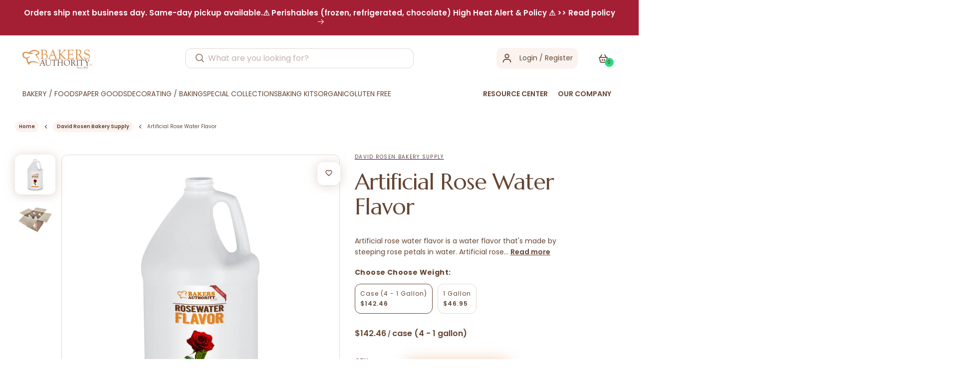

--- FILE ---
content_type: text/html; charset=utf-8
request_url: https://www.bakersauthority.com/products/rosewater-flavor
body_size: 67061
content:
<!doctype html>
<html class="no-js" lang="en">
  <head>
    

    <meta charset="utf-8">
    <meta http-equiv="X-UA-Compatible" content="IE=edge">
    <meta name="viewport" content="width=device-width,initial-scale=1">
    <meta name="theme-color" content="">
    <link rel="canonical" href="https://www.bakersauthority.com/products/rosewater-flavor">
    <link rel="preconnect" href="https://cdn.shopify.com" crossorigin><link rel="icon" type="image/png" href="//www.bakersauthority.com/cdn/shop/files/favicon.webp?crop=center&height=32&v=1702912345&width=32"><link rel="preconnect" href="https://fonts.shopifycdn.com" crossorigin><title>
     
      Bulk Artificial Rose Water Flavor - Wholesale Pricing

 &ndash; Bakers Authority</title>

    
    
      <meta name="description" content="Artificial rose water flavor for desserts and beverages. Wholesale bulk orders available for professional bakers and chefs.">

  

    

<meta property="og:site_name" content="Bakers Authority">
<meta property="og:url" content="https://www.bakersauthority.com/products/rosewater-flavor">
<meta property="og:title" content="Bulk Artificial Rose Water Flavor - Wholesale Pricing">
<meta property="og:type" content="product">
<meta property="og:description" content="Artificial rose water flavor for desserts and beverages. Wholesale bulk orders available for professional bakers and chefs."><meta property="og:image" content="http://www.bakersauthority.com/cdn/shop/products/3879-rosewater-flavor-1-gal_65c76923-384d-495d-8d13-8adb27e1d75c.jpg?v=1659084738">
  <meta property="og:image:secure_url" content="https://www.bakersauthority.com/cdn/shop/products/3879-rosewater-flavor-1-gal_65c76923-384d-495d-8d13-8adb27e1d75c.jpg?v=1659084738">
  <meta property="og:image:width" content="2048">
  <meta property="og:image:height" content="2048"><meta property="og:price:amount" content="46.95">
  <meta property="og:price:currency" content="USD"><meta name="twitter:card" content="summary_large_image">
<meta name="twitter:title" content="Bulk Artificial Rose Water Flavor - Wholesale Pricing">
<meta name="twitter:description" content="Artificial rose water flavor for desserts and beverages. Wholesale bulk orders available for professional bakers and chefs.">


    <script src="//www.bakersauthority.com/cdn/shop/t/104/assets/global.js?v=113030160603587229651743397237" defer="defer"></script>
    <script src="//www.bakersauthority.com/cdn/shop/t/104/assets/format_money.js?v=43053742065569553181743397237"></script>
  <script src="//searchserverapi.com/widgets/shopify/init.js?a=8J7T2s4d8L"></script>
    <script>window.performance && window.performance.mark && window.performance.mark('shopify.content_for_header.start');</script><meta name="google-site-verification" content="5n6j7hlnnakyi6RfNJW8F0Y8t2Ep1fyEj4pgcmHrvnQ">
<meta id="shopify-digital-wallet" name="shopify-digital-wallet" content="/11151664/digital_wallets/dialog">
<meta name="shopify-checkout-api-token" content="295c89e14af528e607751bd2cd89c4c7">
<meta id="in-context-paypal-metadata" data-shop-id="11151664" data-venmo-supported="false" data-environment="production" data-locale="en_US" data-paypal-v4="true" data-currency="USD">
<link rel="alternate" type="application/json+oembed" href="https://www.bakersauthority.com/products/rosewater-flavor.oembed">
<script async="async" src="/checkouts/internal/preloads.js?locale=en-US"></script>
<script id="apple-pay-shop-capabilities" type="application/json">{"shopId":11151664,"countryCode":"US","currencyCode":"USD","merchantCapabilities":["supports3DS"],"merchantId":"gid:\/\/shopify\/Shop\/11151664","merchantName":"Bakers Authority","requiredBillingContactFields":["postalAddress","email","phone"],"requiredShippingContactFields":["postalAddress","email","phone"],"shippingType":"shipping","supportedNetworks":["visa","masterCard","amex","discover","elo","jcb"],"total":{"type":"pending","label":"Bakers Authority","amount":"1.00"},"shopifyPaymentsEnabled":true,"supportsSubscriptions":true}</script>
<script id="shopify-features" type="application/json">{"accessToken":"295c89e14af528e607751bd2cd89c4c7","betas":["rich-media-storefront-analytics"],"domain":"www.bakersauthority.com","predictiveSearch":true,"shopId":11151664,"locale":"en"}</script>
<script>var Shopify = Shopify || {};
Shopify.shop = "baker-source.myshopify.com";
Shopify.locale = "en";
Shopify.currency = {"active":"USD","rate":"1.0"};
Shopify.country = "US";
Shopify.theme = {"name":"Live as on(01-04-2025)","id":141986103478,"schema_name":"Dawn","schema_version":"6.0.2","theme_store_id":null,"role":"main"};
Shopify.theme.handle = "null";
Shopify.theme.style = {"id":null,"handle":null};
Shopify.cdnHost = "www.bakersauthority.com/cdn";
Shopify.routes = Shopify.routes || {};
Shopify.routes.root = "/";</script>
<script type="module">!function(o){(o.Shopify=o.Shopify||{}).modules=!0}(window);</script>
<script>!function(o){function n(){var o=[];function n(){o.push(Array.prototype.slice.apply(arguments))}return n.q=o,n}var t=o.Shopify=o.Shopify||{};t.loadFeatures=n(),t.autoloadFeatures=n()}(window);</script>
<script id="shop-js-analytics" type="application/json">{"pageType":"product"}</script>
<script defer="defer" async type="module" src="//www.bakersauthority.com/cdn/shopifycloud/shop-js/modules/v2/client.init-shop-cart-sync_dlpDe4U9.en.esm.js"></script>
<script defer="defer" async type="module" src="//www.bakersauthority.com/cdn/shopifycloud/shop-js/modules/v2/chunk.common_FunKbpTJ.esm.js"></script>
<script type="module">
  await import("//www.bakersauthority.com/cdn/shopifycloud/shop-js/modules/v2/client.init-shop-cart-sync_dlpDe4U9.en.esm.js");
await import("//www.bakersauthority.com/cdn/shopifycloud/shop-js/modules/v2/chunk.common_FunKbpTJ.esm.js");

  window.Shopify.SignInWithShop?.initShopCartSync?.({"fedCMEnabled":true,"windoidEnabled":true});

</script>
<script>(function() {
  var isLoaded = false;
  function asyncLoad() {
    if (isLoaded) return;
    isLoaded = true;
    var urls = ["https:\/\/assets1.adroll.com\/shopify\/latest\/j\/shopify_rolling_bootstrap_v2.js?adroll_adv_id=PPW2KWOK5RDCNHL22ATTF4\u0026adroll_pix_id=IQOGEBGCEBBYZBUWFWCW7W\u0026shop=baker-source.myshopify.com","https:\/\/static.klaviyo.com\/onsite\/js\/klaviyo.js?company_id=WzuXN3\u0026shop=baker-source.myshopify.com","https:\/\/static.klaviyo.com\/onsite\/js\/klaviyo.js?company_id=WzuXN3\u0026shop=baker-source.myshopify.com","https:\/\/faq.zifyapp.com\/js\/frontend\/scripttag-v1.js?shop=baker-source.myshopify.com","\/\/searchserverapi1.com\/widgets\/shopify\/init.js?a=8J7T2s4d8L\u0026shop=baker-source.myshopify.com"];
    for (var i = 0; i < urls.length; i++) {
      var s = document.createElement('script');
      s.type = 'text/javascript';
      s.async = true;
      s.src = urls[i];
      var x = document.getElementsByTagName('script')[0];
      x.parentNode.insertBefore(s, x);
    }
  };
  if(window.attachEvent) {
    window.attachEvent('onload', asyncLoad);
  } else {
    window.addEventListener('load', asyncLoad, false);
  }
})();</script>
<script id="__st">var __st={"a":11151664,"offset":-18000,"reqid":"119266bc-807d-4e8e-bcd2-03ef8e8d935a-1765904803","pageurl":"www.bakersauthority.com\/products\/rosewater-flavor","u":"507940d2e8be","p":"product","rtyp":"product","rid":9977451214};</script>
<script>window.ShopifyPaypalV4VisibilityTracking = true;</script>
<script id="captcha-bootstrap">!function(){'use strict';const t='contact',e='account',n='new_comment',o=[[t,t],['blogs',n],['comments',n],[t,'customer']],c=[[e,'customer_login'],[e,'guest_login'],[e,'recover_customer_password'],[e,'create_customer']],r=t=>t.map((([t,e])=>`form[action*='/${t}']:not([data-nocaptcha='true']) input[name='form_type'][value='${e}']`)).join(','),a=t=>()=>t?[...document.querySelectorAll(t)].map((t=>t.form)):[];function s(){const t=[...o],e=r(t);return a(e)}const i='password',u='form_key',d=['recaptcha-v3-token','g-recaptcha-response','h-captcha-response',i],f=()=>{try{return window.sessionStorage}catch{return}},m='__shopify_v',_=t=>t.elements[u];function p(t,e,n=!1){try{const o=window.sessionStorage,c=JSON.parse(o.getItem(e)),{data:r}=function(t){const{data:e,action:n}=t;return t[m]||n?{data:e,action:n}:{data:t,action:n}}(c);for(const[e,n]of Object.entries(r))t.elements[e]&&(t.elements[e].value=n);n&&o.removeItem(e)}catch(o){console.error('form repopulation failed',{error:o})}}const l='form_type',E='cptcha';function T(t){t.dataset[E]=!0}const w=window,h=w.document,L='Shopify',v='ce_forms',y='captcha';let A=!1;((t,e)=>{const n=(g='f06e6c50-85a8-45c8-87d0-21a2b65856fe',I='https://cdn.shopify.com/shopifycloud/storefront-forms-hcaptcha/ce_storefront_forms_captcha_hcaptcha.v1.5.2.iife.js',D={infoText:'Protected by hCaptcha',privacyText:'Privacy',termsText:'Terms'},(t,e,n)=>{const o=w[L][v],c=o.bindForm;if(c)return c(t,g,e,D).then(n);var r;o.q.push([[t,g,e,D],n]),r=I,A||(h.body.append(Object.assign(h.createElement('script'),{id:'captcha-provider',async:!0,src:r})),A=!0)});var g,I,D;w[L]=w[L]||{},w[L][v]=w[L][v]||{},w[L][v].q=[],w[L][y]=w[L][y]||{},w[L][y].protect=function(t,e){n(t,void 0,e),T(t)},Object.freeze(w[L][y]),function(t,e,n,w,h,L){const[v,y,A,g]=function(t,e,n){const i=e?o:[],u=t?c:[],d=[...i,...u],f=r(d),m=r(i),_=r(d.filter((([t,e])=>n.includes(e))));return[a(f),a(m),a(_),s()]}(w,h,L),I=t=>{const e=t.target;return e instanceof HTMLFormElement?e:e&&e.form},D=t=>v().includes(t);t.addEventListener('submit',(t=>{const e=I(t);if(!e)return;const n=D(e)&&!e.dataset.hcaptchaBound&&!e.dataset.recaptchaBound,o=_(e),c=g().includes(e)&&(!o||!o.value);(n||c)&&t.preventDefault(),c&&!n&&(function(t){try{if(!f())return;!function(t){const e=f();if(!e)return;const n=_(t);if(!n)return;const o=n.value;o&&e.removeItem(o)}(t);const e=Array.from(Array(32),(()=>Math.random().toString(36)[2])).join('');!function(t,e){_(t)||t.append(Object.assign(document.createElement('input'),{type:'hidden',name:u})),t.elements[u].value=e}(t,e),function(t,e){const n=f();if(!n)return;const o=[...t.querySelectorAll(`input[type='${i}']`)].map((({name:t})=>t)),c=[...d,...o],r={};for(const[a,s]of new FormData(t).entries())c.includes(a)||(r[a]=s);n.setItem(e,JSON.stringify({[m]:1,action:t.action,data:r}))}(t,e)}catch(e){console.error('failed to persist form',e)}}(e),e.submit())}));const S=(t,e)=>{t&&!t.dataset[E]&&(n(t,e.some((e=>e===t))),T(t))};for(const o of['focusin','change'])t.addEventListener(o,(t=>{const e=I(t);D(e)&&S(e,y())}));const B=e.get('form_key'),M=e.get(l),P=B&&M;t.addEventListener('DOMContentLoaded',(()=>{const t=y();if(P)for(const e of t)e.elements[l].value===M&&p(e,B);[...new Set([...A(),...v().filter((t=>'true'===t.dataset.shopifyCaptcha))])].forEach((e=>S(e,t)))}))}(h,new URLSearchParams(w.location.search),n,t,e,['guest_login'])})(!0,!0)}();</script>
<script integrity="sha256-52AcMU7V7pcBOXWImdc/TAGTFKeNjmkeM1Pvks/DTgc=" data-source-attribution="shopify.loadfeatures" defer="defer" src="//www.bakersauthority.com/cdn/shopifycloud/storefront/assets/storefront/load_feature-81c60534.js" crossorigin="anonymous"></script>
<script data-source-attribution="shopify.dynamic_checkout.dynamic.init">var Shopify=Shopify||{};Shopify.PaymentButton=Shopify.PaymentButton||{isStorefrontPortableWallets:!0,init:function(){window.Shopify.PaymentButton.init=function(){};var t=document.createElement("script");t.src="https://www.bakersauthority.com/cdn/shopifycloud/portable-wallets/latest/portable-wallets.en.js",t.type="module",document.head.appendChild(t)}};
</script>
<script data-source-attribution="shopify.dynamic_checkout.buyer_consent">
  function portableWalletsHideBuyerConsent(e){var t=document.getElementById("shopify-buyer-consent"),n=document.getElementById("shopify-subscription-policy-button");t&&n&&(t.classList.add("hidden"),t.setAttribute("aria-hidden","true"),n.removeEventListener("click",e))}function portableWalletsShowBuyerConsent(e){var t=document.getElementById("shopify-buyer-consent"),n=document.getElementById("shopify-subscription-policy-button");t&&n&&(t.classList.remove("hidden"),t.removeAttribute("aria-hidden"),n.addEventListener("click",e))}window.Shopify?.PaymentButton&&(window.Shopify.PaymentButton.hideBuyerConsent=portableWalletsHideBuyerConsent,window.Shopify.PaymentButton.showBuyerConsent=portableWalletsShowBuyerConsent);
</script>
<script data-source-attribution="shopify.dynamic_checkout.cart.bootstrap">document.addEventListener("DOMContentLoaded",(function(){function t(){return document.querySelector("shopify-accelerated-checkout-cart, shopify-accelerated-checkout")}if(t())Shopify.PaymentButton.init();else{new MutationObserver((function(e,n){t()&&(Shopify.PaymentButton.init(),n.disconnect())})).observe(document.body,{childList:!0,subtree:!0})}}));
</script>
<link id="shopify-accelerated-checkout-styles" rel="stylesheet" media="screen" href="https://www.bakersauthority.com/cdn/shopifycloud/portable-wallets/latest/accelerated-checkout-backwards-compat.css" crossorigin="anonymous">
<style id="shopify-accelerated-checkout-cart">
        #shopify-buyer-consent {
  margin-top: 1em;
  display: inline-block;
  width: 100%;
}

#shopify-buyer-consent.hidden {
  display: none;
}

#shopify-subscription-policy-button {
  background: none;
  border: none;
  padding: 0;
  text-decoration: underline;
  font-size: inherit;
  cursor: pointer;
}

#shopify-subscription-policy-button::before {
  box-shadow: none;
}

      </style>
<link rel="stylesheet" media="screen" href="//www.bakersauthority.com/cdn/shop/t/104/compiled_assets/styles.css?30612">
<script id="sections-script" data-sections="product-recommendations,header,footer" defer="defer" src="//www.bakersauthority.com/cdn/shop/t/104/compiled_assets/scripts.js?30612"></script>
<script>window.performance && window.performance.mark && window.performance.mark('shopify.content_for_header.end');</script>


    <style data-shopify>
            @font-face {
  font-family: Poppins;
  font-weight: 400;
  font-style: normal;
  font-display: swap;
  src: url("//www.bakersauthority.com/cdn/fonts/poppins/poppins_n4.0ba78fa5af9b0e1a374041b3ceaadf0a43b41362.woff2") format("woff2"),
       url("//www.bakersauthority.com/cdn/fonts/poppins/poppins_n4.214741a72ff2596839fc9760ee7a770386cf16ca.woff") format("woff");
}

            @font-face {
  font-family: Poppins;
  font-weight: 700;
  font-style: normal;
  font-display: swap;
  src: url("//www.bakersauthority.com/cdn/fonts/poppins/poppins_n7.56758dcf284489feb014a026f3727f2f20a54626.woff2") format("woff2"),
       url("//www.bakersauthority.com/cdn/fonts/poppins/poppins_n7.f34f55d9b3d3205d2cd6f64955ff4b36f0cfd8da.woff") format("woff");
}

            @font-face {
  font-family: Poppins;
  font-weight: 400;
  font-style: italic;
  font-display: swap;
  src: url("//www.bakersauthority.com/cdn/fonts/poppins/poppins_i4.846ad1e22474f856bd6b81ba4585a60799a9f5d2.woff2") format("woff2"),
       url("//www.bakersauthority.com/cdn/fonts/poppins/poppins_i4.56b43284e8b52fc64c1fd271f289a39e8477e9ec.woff") format("woff");
}

            @font-face {
  font-family: Poppins;
  font-weight: 700;
  font-style: italic;
  font-display: swap;
  src: url("//www.bakersauthority.com/cdn/fonts/poppins/poppins_i7.42fd71da11e9d101e1e6c7932199f925f9eea42d.woff2") format("woff2"),
       url("//www.bakersauthority.com/cdn/fonts/poppins/poppins_i7.ec8499dbd7616004e21155106d13837fff4cf556.woff") format("woff");
}

            @font-face {
  font-family: Assistant;
  font-weight: 400;
  font-style: normal;
  font-display: swap;
  src: url("//www.bakersauthority.com/cdn/fonts/assistant/assistant_n4.9120912a469cad1cc292572851508ca49d12e768.woff2") format("woff2"),
       url("//www.bakersauthority.com/cdn/fonts/assistant/assistant_n4.6e9875ce64e0fefcd3f4446b7ec9036b3ddd2985.woff") format("woff");
}


            :root {
              --font-body-family: Poppins, sans-serif;
              --font-body-style: normal;
              --font-body-weight: 400;
              --font-body-weight-bold: 700;

              --font-heading-family: Assistant, sans-serif;
              --font-heading-style: normal;
              --font-heading-weight: 400;

              --font-body-scale: 1.0;
              --font-heading-scale: 1.0;

              --color-base-text: 101, 69, 50;
              --color-shadow: 101, 69, 50;
              --color-base-background-1: 255, 255, 255;
              --color-base-background-2: 243, 243, 243;
              --color-base-solid-button-labels: 255, 255, 255;
              --color-base-outline-button-labels: 242, 208, 83;
              --color-base-accent-1: 101, 69, 50;
              --color-base-accent-2: 218, 118, 45;
              --payment-terms-background-color: #ffffff;

              --gradient-base-background-1: #ffffff;
              --gradient-base-background-2: #f3f3f3;
              --gradient-base-accent-1: #654532;
              --gradient-base-accent-2: #da762d;

              --media-padding: px;
              --media-border-opacity: 0.05;
              --media-border-width: 1px;
              --media-radius: 0px;
              --media-shadow-opacity: 0.0;
              --media-shadow-horizontal-offset: 0px;
              --media-shadow-vertical-offset: 4px;
              --media-shadow-blur-radius: 5px;
              --media-shadow-visible: 0;

              --page-width: 130rem;
              --page-width-margin: 0rem;

              --card-image-padding: 0.0rem;
              --card-corner-radius: 0.0rem;
              --card-text-alignment: left;
              --card-border-width: 0.0rem;
              --card-border-opacity: 0.1;
              --card-shadow-opacity: 0.0;
              --card-shadow-visible: 0;
              --card-shadow-horizontal-offset: 0.0rem;
              --card-shadow-vertical-offset: 0.4rem;
              --card-shadow-blur-radius: 0.5rem;

              --badge-corner-radius: 4.0rem;

              --popup-border-width: 1px;
              --popup-border-opacity: 0.1;
              --popup-corner-radius: 0px;
              --popup-shadow-opacity: 0.0;
              --popup-shadow-horizontal-offset: 0px;
              --popup-shadow-vertical-offset: 4px;
              --popup-shadow-blur-radius: 5px;

              --drawer-border-width: 1px;
              --drawer-border-opacity: 0.1;
              --drawer-shadow-opacity: 0.0;
              --drawer-shadow-horizontal-offset: 0px;
              --drawer-shadow-vertical-offset: 4px;
              --drawer-shadow-blur-radius: 5px;

              --spacing-sections-desktop: 0px;
              --spacing-sections-mobile: 0px;

              --grid-desktop-vertical-spacing: 16px;
              --grid-desktop-horizontal-spacing: 16px;
              --grid-mobile-vertical-spacing: 8px;
              --grid-mobile-horizontal-spacing: 8px;

              --text-boxes-border-opacity: 0.1;
              --text-boxes-border-width: 0px;
              --text-boxes-radius: 0px;
              --text-boxes-shadow-opacity: 0.0;
              --text-boxes-shadow-visible: 0;
              --text-boxes-shadow-horizontal-offset: 0px;
              --text-boxes-shadow-vertical-offset: 4px;
              --text-boxes-shadow-blur-radius: 5px;

              --buttons-radius: 0px;
              --buttons-radius-outset: 0px;
              --buttons-border-width: 1px;
              --buttons-border-opacity: 1.0;
              --buttons-shadow-opacity: 0.0;
              --buttons-shadow-visible: 0;
              --buttons-shadow-horizontal-offset: 0px;
              --buttons-shadow-vertical-offset: 4px;
              --buttons-shadow-blur-radius: 5px;
              --buttons-border-offset: 0px;

              --inputs-radius: 0px;
              --inputs-border-width: 1px;
              --inputs-border-opacity: 0.55;
              --inputs-shadow-opacity: 0.0;
              --inputs-shadow-horizontal-offset: 0px;
              --inputs-margin-offset: 0px;
              --inputs-shadow-vertical-offset: 4px;
              --inputs-shadow-blur-radius: 5px;
              --inputs-radius-outset: 0px;

              --variant-pills-radius: 40px;
              --variant-pills-border-width: 1px;
              --variant-pills-border-opacity: 0.55;
              --variant-pills-shadow-opacity: 0.0;
              --variant-pills-shadow-horizontal-offset: 0px;
              --variant-pills-shadow-vertical-offset: 4px;
              --variant-pills-shadow-blur-radius: 5px;
            }

            *,
            *::before,
            *::after {
              box-sizing: inherit;
            }

            html {
              box-sizing: border-box;
              font-size: calc(var(--font-body-scale) * 62.5%);
              height: 100%;
            }

            body {
              display: grid;
              grid-template-rows: auto auto 1fr auto;
              grid-template-columns: 100%;
              min-height: 100%;
              margin: 0;
              font-size: 1.5rem;
              letter-spacing: 0.06rem;
              line-height: calc(1 + 0.8 / var(--font-body-scale));
              font-family: var(--font-body-family);
              font-style: var(--font-body-style);
              font-weight: var(--font-body-weight);
            }

            @media screen and (min-width: 750px) {
              body {
                font-size: 1.6rem;
              }
            }
            ul.recproducts .recproduct {
          padding: 10px 15px;
      }
      .cart-notification {
          transform: translateY(-120%);
      }
    </style>
    <script src="https://ajax.googleapis.com/ajax/libs/jquery/3.6.0/jquery.min.js"></script>

    <link rel="stylesheet" href="https://cdnjs.cloudflare.com/ajax/libs/font-awesome/4.7.0/css/font-awesome.min.css">

    <link href="//www.bakersauthority.com/cdn/shop/t/104/assets/base.css?v=76586755516445085891743397237" rel="stylesheet" type="text/css" media="all" />
    <link href="//www.bakersauthority.com/cdn/shop/t/104/assets/custome-sec.css?v=164560150460925191901744784791" rel="stylesheet" type="text/css" media="all" />
    <link href="//www.bakersauthority.com/cdn/shop/t/104/assets/style.css?v=309562402049796561761627745" rel="stylesheet" type="text/css" media="all" />
    <link href="//www.bakersauthority.com/cdn/shop/t/104/assets/about-contact.css?v=24922342870224013561743397237" rel="stylesheet" type="text/css" media="all" />
    <link rel="stylesheet" href="https://cdnjs.cloudflare.com/ajax/libs/slick-carousel/1.8.1/slick.min.css">
    <link rel="stylesheet" href="https://cdnjs.cloudflare.com/ajax/libs/slick-carousel/1.8.1/slick-theme.min.css"><link rel="preload" as="font" href="//www.bakersauthority.com/cdn/fonts/poppins/poppins_n4.0ba78fa5af9b0e1a374041b3ceaadf0a43b41362.woff2" type="font/woff2" crossorigin><link rel="preload" as="font" href="//www.bakersauthority.com/cdn/fonts/assistant/assistant_n4.9120912a469cad1cc292572851508ca49d12e768.woff2" type="font/woff2" crossorigin><link
        rel="stylesheet"
        href="//www.bakersauthority.com/cdn/shop/t/104/assets/component-predictive-search.css?v=165644661289088488651743397237"
        media="print"
        onload="this.media='all'"
      ><script>
      document.documentElement.className = document.documentElement.className.replace('no-js', 'js');
      if (Shopify.designMode) {
        document.documentElement.classList.add('shopify-design-mode');
      }
    </script>

    <script src="//www.bakersauthority.com/cdn/shop/t/104/assets/scqb-tmp-2017210342.js?v=132784206892842257171743397237" type="text/javascript"></script>
  
  
  <!-- Google Tag Manager -->
    <script>
      (function(w,d,s,l,i){w[l]=w[l]||[];w[l].push({'gtm.start':
      new Date().getTime(),event:'gtm.js'});var f=d.getElementsByTagName(s)[0],
      j=d.createElement(s),dl=l!='dataLayer'?'&l='+l:'';j.async=true;j.src=
      'https://www.googletagmanager.com/gtm.js?id='+i+dl;f.parentNode.insertBefore(j,f);
      })(window,document,'script','dataLayer','GTM-PWT29KG');
    </script>
    <!-- End Google Tag Manager -->
  
  <!-- BEGIN app block: shopify://apps/judge-me-reviews/blocks/judgeme_core/61ccd3b1-a9f2-4160-9fe9-4fec8413e5d8 --><!-- Start of Judge.me Core -->




<link rel="dns-prefetch" href="https://cdnwidget.judge.me">
<link rel="dns-prefetch" href="https://cdn.judge.me">
<link rel="dns-prefetch" href="https://cdn1.judge.me">
<link rel="dns-prefetch" href="https://api.judge.me">

<script data-cfasync='false' class='jdgm-settings-script'>window.jdgmSettings={"pagination":5,"disable_web_reviews":false,"badge_no_review_text":"No reviews","badge_n_reviews_text":"{{ n }} review/reviews","hide_badge_preview_if_no_reviews":true,"badge_hide_text":false,"enforce_center_preview_badge":false,"widget_title":"Customer Reviews","widget_open_form_text":"Write a review","widget_close_form_text":"Cancel review","widget_refresh_page_text":"Refresh page","widget_summary_text":"Based on {{ number_of_reviews }} review/reviews","widget_no_review_text":"Be the first to write a review","widget_name_field_text":"Name","widget_verified_name_field_text":"Verified Name (public)","widget_name_placeholder_text":"Enter your name (public)","widget_required_field_error_text":"This field is required.","widget_email_field_text":"Email","widget_verified_email_field_text":"Verified Email (private, can not be edited)","widget_email_placeholder_text":"Enter your email (private)","widget_email_field_error_text":"Please enter a valid email address.","widget_rating_field_text":"Rating","widget_review_title_field_text":"Review Title","widget_review_title_placeholder_text":"Give your review a title","widget_review_body_field_text":"Review","widget_review_body_placeholder_text":"Write your comments here","widget_pictures_field_text":"Picture/Video (optional)","widget_submit_review_text":"Submit Review","widget_submit_verified_review_text":"Submit Verified Review","widget_submit_success_msg_with_auto_publish":"Thank you! Please refresh the page in a few moments to see your review. You can remove or edit your review by logging into \u003ca href='https://judge.me/login' target='_blank' rel='nofollow noopener'\u003eJudge.me\u003c/a\u003e","widget_submit_success_msg_no_auto_publish":"Thank you! Your review will be published as soon as it is approved by the shop admin. You can remove or edit your review by logging into \u003ca href='https://judge.me/login' target='_blank' rel='nofollow noopener'\u003eJudge.me\u003c/a\u003e","widget_show_default_reviews_out_of_total_text":"Showing {{ n_reviews_shown }} out of {{ n_reviews }} reviews.","widget_show_all_link_text":"Show all","widget_show_less_link_text":"Show less","widget_author_said_text":"{{ reviewer_name }} said:","widget_days_text":"{{ n }} days ago","widget_weeks_text":"{{ n }} week/weeks ago","widget_months_text":"{{ n }} month/months ago","widget_years_text":"{{ n }} year/years ago","widget_yesterday_text":"Yesterday","widget_today_text":"Today","widget_replied_text":"\u003e\u003e {{ shop_name }} replied:","widget_read_more_text":"Read more","widget_rating_filter_see_all_text":"See all reviews","widget_sorting_most_recent_text":"Most Recent","widget_sorting_highest_rating_text":"Highest Rating","widget_sorting_lowest_rating_text":"Lowest Rating","widget_sorting_with_pictures_text":"Only Pictures","widget_sorting_most_helpful_text":"Most Helpful","widget_open_question_form_text":"Ask a question","widget_reviews_subtab_text":"Reviews","widget_questions_subtab_text":"Questions","widget_question_label_text":"Question","widget_answer_label_text":"Answer","widget_question_placeholder_text":"Write your question here","widget_submit_question_text":"Submit Question","widget_question_submit_success_text":"Thank you for your question! We will notify you once it gets answered.","verified_badge_text":"Verified","verified_badge_placement":"left-of-reviewer-name","widget_hide_border":false,"widget_social_share":false,"all_reviews_include_out_of_store_products":true,"all_reviews_out_of_store_text":"(out of store)","all_reviews_product_name_prefix_text":"about","enable_review_pictures":true,"widget_product_reviews_subtab_text":"Product Reviews","widget_shop_reviews_subtab_text":"Shop Reviews","widget_write_a_store_review_text":"Write a Store Review","widget_other_languages_heading":"Reviews in Other Languages","widget_sorting_pictures_first_text":"Pictures First","floating_tab_button_name":"★ Reviews","floating_tab_title":"Let customers speak for us","floating_tab_url":"","floating_tab_url_enabled":false,"all_reviews_text_badge_text":"Customers rate us {{ shop.metafields.judgeme.all_reviews_rating | round: 1 }}/5 based on {{ shop.metafields.judgeme.all_reviews_count }} reviews.","all_reviews_text_badge_text_branded_style":"{{ shop.metafields.judgeme.all_reviews_rating | round: 1 }} out of 5 stars based on {{ shop.metafields.judgeme.all_reviews_count }} reviews","all_reviews_text_badge_url":"","all_reviews_text_style":"branded","featured_carousel_title":"Let customers speak for us","featured_carousel_count_text":"from {{ n }} reviews","featured_carousel_url":"","verified_count_badge_style":"branded","verified_count_badge_url":"","picture_reminder_submit_button":"Upload Pictures","enable_review_videos":true,"mute_video_by_default":true,"widget_sorting_videos_first_text":"Videos First","widget_review_pending_text":"Pending","remove_microdata_snippet":true,"preview_badge_no_question_text":"No questions","preview_badge_n_question_text":"{{ number_of_questions }} question/questions","widget_search_bar_placeholder":"Search reviews","widget_sorting_verified_only_text":"Verified only","featured_carousel_verified_badge_enable":true,"featured_carousel_more_reviews_button_text":"Read more reviews","featured_carousel_view_product_button_text":"View product","all_reviews_page_load_more_text":"Load More Reviews","widget_advanced_speed_features":5,"widget_public_name_text":"displayed publicly like","default_reviewer_name_has_non_latin":true,"widget_reviewer_anonymous":"Anonymous","medals_widget_title":"Judge.me Review Medals","widget_invalid_yt_video_url_error_text":"Not a YouTube video URL","widget_max_length_field_error_text":"Please enter no more than {0} characters.","widget_verified_by_shop_text":"Verified by Shop","widget_load_with_code_splitting":true,"widget_ugc_title":"Made by us, Shared by you","widget_ugc_subtitle":"Tag us to see your picture featured in our page","widget_ugc_primary_button_text":"Buy Now","widget_ugc_secondary_button_text":"Load More","widget_ugc_reviews_button_text":"View Reviews","widget_primary_color":"#DA762D","widget_summary_average_rating_text":"{{ average_rating }} out of 5","widget_media_grid_title":"Customer photos \u0026 videos","widget_media_grid_see_more_text":"See more","widget_verified_by_judgeme_text":"Verified by Judge.me","widget_verified_by_judgeme_text_in_store_medals":"Verified by Judge.me","widget_media_field_exceed_quantity_message":"Sorry, we can only accept {{ max_media }} for one review.","widget_media_field_exceed_limit_message":"{{ file_name }} is too large, please select a {{ media_type }} less than {{ size_limit }}MB.","widget_review_submitted_text":"Review Submitted!","widget_question_submitted_text":"Question Submitted!","widget_close_form_text_question":"Cancel","widget_write_your_answer_here_text":"Write your answer here","widget_enabled_branded_link":true,"widget_show_collected_by_judgeme":true,"widget_collected_by_judgeme_text":"collected by Judge.me","widget_load_more_text":"Load More","widget_full_review_text":"Full Review","widget_read_more_reviews_text":"Read More Reviews","widget_read_questions_text":"Read Questions","widget_questions_and_answers_text":"Questions \u0026 Answers","widget_verified_by_text":"Verified by","widget_number_of_reviews_text":"{{ number_of_reviews }} reviews","widget_back_button_text":"Back","widget_next_button_text":"Next","widget_custom_forms_filter_button":"Filters","how_reviews_are_collected":"How reviews are collected?","widget_gdpr_statement":"How we use your data: We’ll only contact you about the review you left, and only if necessary. By submitting your review, you agree to Judge.me’s \u003ca href='https://judge.me/terms' target='_blank' rel='nofollow noopener'\u003eterms\u003c/a\u003e, \u003ca href='https://judge.me/privacy' target='_blank' rel='nofollow noopener'\u003eprivacy\u003c/a\u003e and \u003ca href='https://judge.me/content-policy' target='_blank' rel='nofollow noopener'\u003econtent\u003c/a\u003e policies.","review_snippet_widget_round_border_style":true,"review_snippet_widget_card_color":"#FFFFFF","review_snippet_widget_slider_arrows_background_color":"#FFFFFF","review_snippet_widget_slider_arrows_color":"#000000","review_snippet_widget_star_color":"#339999","platform":"shopify","branding_url":"https://app.judge.me/reviews","branding_text":"Powered by Judge.me","locale":"en","reply_name":"Bakers Authority","widget_version":"3.0","footer":true,"autopublish":true,"review_dates":true,"enable_custom_form":false,"enable_multi_locales_translations":false,"can_be_branded":true,"reply_name_text":"Bakers Authority"};</script> <style class='jdgm-settings-style'>.jdgm-xx{left:0}:root{--jdgm-primary-color: #DA762D;--jdgm-secondary-color: rgba(218,118,45,0.1);--jdgm-star-color: #DA762D;--jdgm-write-review-text-color: white;--jdgm-write-review-bg-color: #DA762D;--jdgm-paginate-color: #DA762D;--jdgm-border-radius: 0;--jdgm-reviewer-name-color: #DA762D}.jdgm-histogram__bar-content{background-color:#DA762D}.jdgm-rev[data-verified-buyer=true] .jdgm-rev__icon.jdgm-rev__icon:after,.jdgm-rev__buyer-badge.jdgm-rev__buyer-badge{color:white;background-color:#DA762D}.jdgm-review-widget--small .jdgm-gallery.jdgm-gallery .jdgm-gallery__thumbnail-link:nth-child(8) .jdgm-gallery__thumbnail-wrapper.jdgm-gallery__thumbnail-wrapper:before{content:"See more"}@media only screen and (min-width: 768px){.jdgm-gallery.jdgm-gallery .jdgm-gallery__thumbnail-link:nth-child(8) .jdgm-gallery__thumbnail-wrapper.jdgm-gallery__thumbnail-wrapper:before{content:"See more"}}.jdgm-prev-badge[data-average-rating='0.00']{display:none !important}.jdgm-author-all-initials{display:none !important}.jdgm-author-last-initial{display:none !important}.jdgm-rev-widg__title{visibility:hidden}.jdgm-rev-widg__summary-text{visibility:hidden}.jdgm-prev-badge__text{visibility:hidden}.jdgm-rev__prod-link-prefix:before{content:'about'}.jdgm-rev__out-of-store-text:before{content:'(out of store)'}@media only screen and (min-width: 768px){.jdgm-rev__pics .jdgm-rev_all-rev-page-picture-separator,.jdgm-rev__pics .jdgm-rev__product-picture{display:none}}@media only screen and (max-width: 768px){.jdgm-rev__pics .jdgm-rev_all-rev-page-picture-separator,.jdgm-rev__pics .jdgm-rev__product-picture{display:none}}.jdgm-preview-badge[data-template="product"]{display:none !important}.jdgm-preview-badge[data-template="collection"]{display:none !important}.jdgm-preview-badge[data-template="index"]{display:none !important}.jdgm-review-widget[data-from-snippet="true"]{display:none !important}.jdgm-verified-count-badget[data-from-snippet="true"]{display:none !important}.jdgm-carousel-wrapper[data-from-snippet="true"]{display:none !important}.jdgm-all-reviews-text[data-from-snippet="true"]{display:none !important}.jdgm-medals-section[data-from-snippet="true"]{display:none !important}.jdgm-ugc-media-wrapper[data-from-snippet="true"]{display:none !important}.jdgm-review-snippet-widget .jdgm-rev-snippet-widget__cards-container .jdgm-rev-snippet-card{border-radius:8px;background:#fff}.jdgm-review-snippet-widget .jdgm-rev-snippet-widget__cards-container .jdgm-rev-snippet-card__rev-rating .jdgm-star{color:#399}.jdgm-review-snippet-widget .jdgm-rev-snippet-widget__prev-btn,.jdgm-review-snippet-widget .jdgm-rev-snippet-widget__next-btn{border-radius:50%;background:#fff}.jdgm-review-snippet-widget .jdgm-rev-snippet-widget__prev-btn>svg,.jdgm-review-snippet-widget .jdgm-rev-snippet-widget__next-btn>svg{fill:#000}.jdgm-full-rev-modal.rev-snippet-widget .jm-mfp-container .jm-mfp-content,.jdgm-full-rev-modal.rev-snippet-widget .jm-mfp-container .jdgm-full-rev__icon,.jdgm-full-rev-modal.rev-snippet-widget .jm-mfp-container .jdgm-full-rev__pic-img,.jdgm-full-rev-modal.rev-snippet-widget .jm-mfp-container .jdgm-full-rev__reply{border-radius:8px}.jdgm-full-rev-modal.rev-snippet-widget .jm-mfp-container .jdgm-full-rev[data-verified-buyer="true"] .jdgm-full-rev__icon::after{border-radius:8px}.jdgm-full-rev-modal.rev-snippet-widget .jm-mfp-container .jdgm-full-rev .jdgm-rev__buyer-badge{border-radius:calc( 8px / 2 )}.jdgm-full-rev-modal.rev-snippet-widget .jm-mfp-container .jdgm-full-rev .jdgm-full-rev__replier::before{content:'Bakers Authority'}.jdgm-full-rev-modal.rev-snippet-widget .jm-mfp-container .jdgm-full-rev .jdgm-full-rev__product-button{border-radius:calc( 8px * 6 )}
</style> <style class='jdgm-settings-style'></style>

  
  
  
  <style class='jdgm-miracle-styles'>
  @-webkit-keyframes jdgm-spin{0%{-webkit-transform:rotate(0deg);-ms-transform:rotate(0deg);transform:rotate(0deg)}100%{-webkit-transform:rotate(359deg);-ms-transform:rotate(359deg);transform:rotate(359deg)}}@keyframes jdgm-spin{0%{-webkit-transform:rotate(0deg);-ms-transform:rotate(0deg);transform:rotate(0deg)}100%{-webkit-transform:rotate(359deg);-ms-transform:rotate(359deg);transform:rotate(359deg)}}@font-face{font-family:'JudgemeStar';src:url("[data-uri]") format("woff");font-weight:normal;font-style:normal}.jdgm-star{font-family:'JudgemeStar';display:inline !important;text-decoration:none !important;padding:0 4px 0 0 !important;margin:0 !important;font-weight:bold;opacity:1;-webkit-font-smoothing:antialiased;-moz-osx-font-smoothing:grayscale}.jdgm-star:hover{opacity:1}.jdgm-star:last-of-type{padding:0 !important}.jdgm-star.jdgm--on:before{content:"\e000"}.jdgm-star.jdgm--off:before{content:"\e001"}.jdgm-star.jdgm--half:before{content:"\e002"}.jdgm-widget *{margin:0;line-height:1.4;-webkit-box-sizing:border-box;-moz-box-sizing:border-box;box-sizing:border-box;-webkit-overflow-scrolling:touch}.jdgm-hidden{display:none !important;visibility:hidden !important}.jdgm-temp-hidden{display:none}.jdgm-spinner{width:40px;height:40px;margin:auto;border-radius:50%;border-top:2px solid #eee;border-right:2px solid #eee;border-bottom:2px solid #eee;border-left:2px solid #ccc;-webkit-animation:jdgm-spin 0.8s infinite linear;animation:jdgm-spin 0.8s infinite linear}.jdgm-prev-badge{display:block !important}

</style>


  
  
   


<script data-cfasync='false' class='jdgm-script'>
!function(e){window.jdgm=window.jdgm||{},jdgm.CDN_HOST="https://cdnwidget.judge.me/",jdgm.API_HOST="https://api.judge.me/",jdgm.CDN_BASE_URL="https://cdn.shopify.com/extensions/019b2774-5dfe-7a1d-83a7-7ec0cf9c869c/judgeme-extensions-265/assets/",
jdgm.docReady=function(d){(e.attachEvent?"complete"===e.readyState:"loading"!==e.readyState)?
setTimeout(d,0):e.addEventListener("DOMContentLoaded",d)},jdgm.loadCSS=function(d,t,o,a){
!o&&jdgm.loadCSS.requestedUrls.indexOf(d)>=0||(jdgm.loadCSS.requestedUrls.push(d),
(a=e.createElement("link")).rel="stylesheet",a.class="jdgm-stylesheet",a.media="nope!",
a.href=d,a.onload=function(){this.media="all",t&&setTimeout(t)},e.body.appendChild(a))},
jdgm.loadCSS.requestedUrls=[],jdgm.loadJS=function(e,d){var t=new XMLHttpRequest;
t.onreadystatechange=function(){4===t.readyState&&(Function(t.response)(),d&&d(t.response))},
t.open("GET",e),t.send()},jdgm.docReady((function(){(window.jdgmLoadCSS||e.querySelectorAll(
".jdgm-widget, .jdgm-all-reviews-page").length>0)&&(jdgmSettings.widget_load_with_code_splitting?
parseFloat(jdgmSettings.widget_version)>=3?jdgm.loadCSS(jdgm.CDN_HOST+"widget_v3/base.css"):
jdgm.loadCSS(jdgm.CDN_HOST+"widget/base.css"):jdgm.loadCSS(jdgm.CDN_HOST+"shopify_v2.css"),
jdgm.loadJS(jdgm.CDN_HOST+"loa"+"der.js"))}))}(document);
</script>
<noscript><link rel="stylesheet" type="text/css" media="all" href="https://cdnwidget.judge.me/shopify_v2.css"></noscript>

<!-- BEGIN app snippet: theme_fix_tags --><script>
  (function() {
    var jdgmThemeFixes = null;
    if (!jdgmThemeFixes) return;
    var thisThemeFix = jdgmThemeFixes[Shopify.theme.id];
    if (!thisThemeFix) return;

    if (thisThemeFix.html) {
      document.addEventListener("DOMContentLoaded", function() {
        var htmlDiv = document.createElement('div');
        htmlDiv.classList.add('jdgm-theme-fix-html');
        htmlDiv.innerHTML = thisThemeFix.html;
        document.body.append(htmlDiv);
      });
    };

    if (thisThemeFix.css) {
      var styleTag = document.createElement('style');
      styleTag.classList.add('jdgm-theme-fix-style');
      styleTag.innerHTML = thisThemeFix.css;
      document.head.append(styleTag);
    };

    if (thisThemeFix.js) {
      var scriptTag = document.createElement('script');
      scriptTag.classList.add('jdgm-theme-fix-script');
      scriptTag.innerHTML = thisThemeFix.js;
      document.head.append(scriptTag);
    };
  })();
</script>
<!-- END app snippet -->
<!-- End of Judge.me Core -->



<!-- END app block --><!-- BEGIN app block: shopify://apps/warnify-pro-warnings/blocks/main/b82106ea-6172-4ab0-814f-17df1cb2b18a --><!-- BEGIN app snippet: product -->
<script>    var Elspw = {        params: {            money_format: "${{amount}}",            cart: {                "total_price" : 0,                "attributes": {},                "items" : [                ]            }        }    };    Elspw.params.product = {        "id": 9977451214,        "title": "Artificial Rose Water Flavor",        "handle": "rosewater-flavor",        "tags": ["Flavors","pallet-180"],        "variants":[{"id":7011339960379,"qty":0,"title":"Case (4 - 1 Gallon)","policy":"deny"},{"id":7011339993147,"qty":-13,"title":"1 Gallon","policy":"deny"}],        "collection_ids":[337666900150,314183516342,301785055414,270417100982]    };</script><!-- END app snippet --><!-- BEGIN app snippet: settings -->
  <script>    (function(){      Elspw.loadScript=function(a,b){var c=document.createElement("script");c.type="text/javascript",c.readyState?c.onreadystatechange=function(){"loaded"!=c.readyState&&"complete"!=c.readyState||(c.onreadystatechange=null,b())}:c.onload=function(){b()},c.src=a,document.getElementsByTagName("head")[0].appendChild(c)};      Elspw.config= {"enabled":true,"button":"form[action=\"/cart/add\"] [type=submit], form[action=\"/cart/add\"] .shopify-payment-button__button, form[action=\"/cart/add\"] .shopify-payment-button__more-options","css":"","tag":"Els PW","alerts":[{"id":17144,"shop_id":13507,"enabled":1,"name":"frozen/fridge","settings":{"checkout_allowed":"1","line_item_property":"Frozen item Use Overnight Shipping"},"design_settings":"{\"cancelBtn\":{\"text\":\"NEVER MIND\"},\"confirmBtn\":{\"text\":\"AGREE\"}}","checkout_settings":"{\"enabled\":true,\"message\":\"Bakers Authority reccomends that {{product.title}} should be shipped using Overnight Express shipping. Choosing a different shipping method will absolve Bakers Authority of responsibility for damage to the product.\\n\\nIf you choose any shipping service other than Overnight, we may choose not to send it until we receive an email confirmation from you to ship it as you chose.\\n\\nRegardless of shipping method, it will only ship on a Monday or Tuesday and will not ship the same day as the order was placed.\",\"showIcon\":true}","message":"<p><strong>Bakers Authority recommends that {{product.title}}</strong>&nbsp;should be shipped using Overnight Express shipping. Choosing a different shipping method will absolve Bakers Authority of responsibility for damage to the product.</p>\n<p>If you choose any shipping service other than Overnight, we may choose not to send it until we receive an email confirmation from you to ship it as you chose.</p>\n<p>Regardless of shipping method, it will only ship on a Monday or Tuesday and will not ship the same day as the order was placed.</p>","based_on":"collections","one_time":0,"geo_enabled":0,"geo":[],"created_at":"2021-09-01T19:33:34.000000Z","updated_at":"2025-02-11T14:40:31.000000Z","collection_ids":[290170208438,290251636918],"tag":"Els PW 17144"},{"id":27145,"shop_id":13507,"enabled":1,"name":"Drop Ship","settings":{"checkout_allowed":true,"line_item_property":null},"design_settings":"{\"cancelBtn\":{\"enabled\":false}}","checkout_settings":"","message":"<p><strong>{{product.title}}</strong> Does not ship out next business day. There is an added delay that is usually 1-2 business days to fulfill the order.&nbsp;</p>","based_on":"collections","one_time":0,"geo_enabled":0,"geo":[],"created_at":"2024-05-09T21:15:17.000000Z","updated_at":"2024-05-09T21:16:55.000000Z","collection_ids":[323351412918],"tag":"Els PW 27145"},{"id":29148,"shop_id":13507,"enabled":1,"name":"Fragile Cookies","settings":{"checkout_allowed":true,"line_item_property":"Fragile. Damages not refundable"},"design_settings":"","checkout_settings":"","message":"<p><strong>{{product.title}}</strong> is a fragile item and will most likely have some damages occure in shipping. We will not issue refunds for damaged product unless the carrier did not deliver it. Continue?</p>","based_on":"collections","one_time":0,"geo_enabled":0,"geo":[],"created_at":"2025-01-08T20:55:27.000000Z","updated_at":"2025-01-08T20:56:05.000000Z","collection_ids":[345574998198],"tag":"Els PW 29148"}],"grid_enabled":1,"cdn":"https://s3.amazonaws.com/els-apps/product-warnings/","theme_app_extensions_enabled":1} ;    })(Elspw)  </script>  <script defer src="https://cdn.shopify.com/extensions/019a9bbd-fa61-76ab-a1b8-1e402579e20d/cli-19/assets/app.js"></script>

<script>
  Elspw.params.elsGeoScriptPath = "https://cdn.shopify.com/extensions/019a9bbd-fa61-76ab-a1b8-1e402579e20d/cli-19/assets/els.geo.js";
  Elspw.params.remodalScriptPath = "https://cdn.shopify.com/extensions/019a9bbd-fa61-76ab-a1b8-1e402579e20d/cli-19/assets/remodal.js";
  Elspw.params.cssPath = "https://cdn.shopify.com/extensions/019a9bbd-fa61-76ab-a1b8-1e402579e20d/cli-19/assets/app.css";
</script><!-- END app snippet --><!-- BEGIN app snippet: elspw-jsons -->



  <script type="application/json" id="elspw-product">
    
          {        "id": 9977451214,        "title": "Artificial Rose Water Flavor",        "handle": "rosewater-flavor",        "tags": ["Flavors","pallet-180"],        "variants":[{"id":7011339960379,"qty":0,"title":"Case (4 - 1 Gallon)","policy":"deny"},{"id":7011339993147,"qty":-13,"title":"1 Gallon","policy":"deny"}],        "collection_ids":[337666900150,314183516342,301785055414,270417100982]      }    
  </script>



<!-- END app snippet -->


<!-- END app block --><!-- BEGIN app block: shopify://apps/also-bought/blocks/app-embed-block/b94b27b4-738d-4d92-9e60-43c22d1da3f2 --><script>
    window.codeblackbelt = window.codeblackbelt || {};
    window.codeblackbelt.shop = window.codeblackbelt.shop || 'baker-source.myshopify.com';
    
        window.codeblackbelt.productId = 9977451214;</script><script src="//cdn.codeblackbelt.com/widgets/also-bought/main.min.js?version=2025121612-0500" async></script>
<!-- END app block --><!-- BEGIN app block: shopify://apps/pricebazi-volume-tiered-price/blocks/main/f9fdf687-a1a9-4ff1-b989-48b63808bddc -->

<script type="text/javascript">
  var sc_gqbreak_app_global = {};
  
  sc_gqbreak_app_global.current_page = 'product';
  sc_gqbreak_app_global.current_date = '2025-12-16 12:06';

var store_money_format="${{amount}}";
var store_default_currency="USD";
var sc_qb_settings="[base64]";

var selected_variant = {"id":7011339960379,"title":"Case (4 - 1 Gallon)","option1":"Case (4 - 1 Gallon)","option2":null,"option3":null,"sku":"D-3879*4","requires_shipping":true,"taxable":false,"featured_image":null,"available":true,"name":"Artificial Rose Water Flavor - Case (4 - 1 Gallon)","public_title":"Case (4 - 1 Gallon)","options":["Case (4 - 1 Gallon)"],"price":14246,"weight":15223,"compare_at_price":null,"inventory_quantity":0,"inventory_management":null,"inventory_policy":"deny","barcode":null,"requires_selling_plan":false,"selling_plan_allocations":[],"quantity_rule":{"min":1,"max":null,"increment":1}};  
var selected_product = {"id":9977451214,"title":"Artificial Rose Water Flavor","handle":"rosewater-flavor","description":"\u003cdiv class=\"description\"\u003e\n\u003cp\u003e\u003cmeta charset=\"utf-8\"\u003e\u003cspan\u003eArtificial rose water flavor is a water flavor that's made by steeping rose petals in water. Artificial rose water flavor is ideal for adding to drinks and baked goods. Enjoy our bulk artificial rose water flavor at wholesale pricing.\u003c\/span\u003e\u003c\/p\u003e\n\u003cbr\u003e\n\u003cdiv class=\"full_description\"\u003e\n\u003cp\u003eArtificial Rose Water Flavor Bulk\u003cstrong\u003e Packaging: \u003c\/strong\u003e1 Gallon\u003cstrong\u003e \u003c\/strong\u003eJar\u003c\/p\u003e\n\u003cmeta charset=\"utf-8\"\u003e\n\u003cp data-mce-fragment=\"1\"\u003eArtificial Rose Water Flavor Bulk\u003cstrong data-mce-fragment=\"1\"\u003e Case: \u003c\/strong\u003e4-1 Gallon\u003cstrong data-mce-fragment=\"1\"\u003e \u003c\/strong\u003eJars\u003c\/p\u003e\n\u003cbr\u003e\n\u003cp\u003e\u003cstrong\u003eShelf Life: \u003c\/strong\u003eApproximately 20-22 months under the proper storage conditions.\u003c\/p\u003e\n\u003cbr\u003e\u003cstrong\u003eCountry of Origin:\u003c\/strong\u003e\n\u003cdiv class=\"product-badge county-origin USA\"\u003e\n\u003cp\u003eUSA\u003c\/p\u003e\n\u003c\/div\u003e\n\u003cp\u003e\u003cstrong\u003eItem Number: \u003c\/strong\u003eD-3879\u003c\/p\u003e\n\u003c\/div\u003e\n\u003c\/div\u003e","published_at":"2018-10-30T10:14:03-04:00","created_at":"2017-03-06T19:27:16-05:00","vendor":"David Rosen Bakery Supply","type":"Colors \u0026 Flavors","tags":["Flavors","pallet-180"],"price":4695,"price_min":4695,"price_max":14246,"available":true,"price_varies":true,"compare_at_price":null,"compare_at_price_min":0,"compare_at_price_max":0,"compare_at_price_varies":false,"variants":[{"id":7011339960379,"title":"Case (4 - 1 Gallon)","option1":"Case (4 - 1 Gallon)","option2":null,"option3":null,"sku":"D-3879*4","requires_shipping":true,"taxable":false,"featured_image":null,"available":true,"name":"Artificial Rose Water Flavor - Case (4 - 1 Gallon)","public_title":"Case (4 - 1 Gallon)","options":["Case (4 - 1 Gallon)"],"price":14246,"weight":15223,"compare_at_price":null,"inventory_quantity":0,"inventory_management":null,"inventory_policy":"deny","barcode":null,"requires_selling_plan":false,"selling_plan_allocations":[],"quantity_rule":{"min":1,"max":null,"increment":1}},{"id":7011339993147,"title":"1 Gallon","option1":"1 Gallon","option2":null,"option3":null,"sku":"D-3879","requires_shipping":true,"taxable":false,"featured_image":null,"available":true,"name":"Artificial Rose Water Flavor - 1 Gallon","public_title":"1 Gallon","options":["1 Gallon"],"price":4695,"weight":4486,"compare_at_price":null,"inventory_quantity":-13,"inventory_management":null,"inventory_policy":"deny","barcode":"","requires_selling_plan":false,"selling_plan_allocations":[],"quantity_rule":{"min":1,"max":null,"increment":1}}],"images":["\/\/www.bakersauthority.com\/cdn\/shop\/products\/3879-rosewater-flavor-1-gal_65c76923-384d-495d-8d13-8adb27e1d75c.jpg?v=1659084738","\/\/www.bakersauthority.com\/cdn\/shop\/products\/extracts_open_box_7f0c753b-5aaf-4638-ac4e-f8cd8d727bc4.jpg?v=1659084738"],"featured_image":"\/\/www.bakersauthority.com\/cdn\/shop\/products\/3879-rosewater-flavor-1-gal_65c76923-384d-495d-8d13-8adb27e1d75c.jpg?v=1659084738","options":["Choose Weight"],"media":[{"alt":null,"id":24768041681078,"position":1,"preview_image":{"aspect_ratio":1.0,"height":2048,"width":2048,"src":"\/\/www.bakersauthority.com\/cdn\/shop\/products\/3879-rosewater-flavor-1-gal_65c76923-384d-495d-8d13-8adb27e1d75c.jpg?v=1659084738"},"aspect_ratio":1.0,"height":2048,"media_type":"image","src":"\/\/www.bakersauthority.com\/cdn\/shop\/products\/3879-rosewater-flavor-1-gal_65c76923-384d-495d-8d13-8adb27e1d75c.jpg?v=1659084738","width":2048},{"alt":null,"id":24768041713846,"position":2,"preview_image":{"aspect_ratio":1.0,"height":2048,"width":2048,"src":"\/\/www.bakersauthority.com\/cdn\/shop\/products\/extracts_open_box_7f0c753b-5aaf-4638-ac4e-f8cd8d727bc4.jpg?v=1659084738"},"aspect_ratio":1.0,"height":2048,"media_type":"image","src":"\/\/www.bakersauthority.com\/cdn\/shop\/products\/extracts_open_box_7f0c753b-5aaf-4638-ac4e-f8cd8d727bc4.jpg?v=1659084738","width":2048}],"requires_selling_plan":false,"selling_plan_groups":[],"content":"\u003cdiv class=\"description\"\u003e\n\u003cp\u003e\u003cmeta charset=\"utf-8\"\u003e\u003cspan\u003eArtificial rose water flavor is a water flavor that's made by steeping rose petals in water. Artificial rose water flavor is ideal for adding to drinks and baked goods. Enjoy our bulk artificial rose water flavor at wholesale pricing.\u003c\/span\u003e\u003c\/p\u003e\n\u003cbr\u003e\n\u003cdiv class=\"full_description\"\u003e\n\u003cp\u003eArtificial Rose Water Flavor Bulk\u003cstrong\u003e Packaging: \u003c\/strong\u003e1 Gallon\u003cstrong\u003e \u003c\/strong\u003eJar\u003c\/p\u003e\n\u003cmeta charset=\"utf-8\"\u003e\n\u003cp data-mce-fragment=\"1\"\u003eArtificial Rose Water Flavor Bulk\u003cstrong data-mce-fragment=\"1\"\u003e Case: \u003c\/strong\u003e4-1 Gallon\u003cstrong data-mce-fragment=\"1\"\u003e \u003c\/strong\u003eJars\u003c\/p\u003e\n\u003cbr\u003e\n\u003cp\u003e\u003cstrong\u003eShelf Life: \u003c\/strong\u003eApproximately 20-22 months under the proper storage conditions.\u003c\/p\u003e\n\u003cbr\u003e\u003cstrong\u003eCountry of Origin:\u003c\/strong\u003e\n\u003cdiv class=\"product-badge county-origin USA\"\u003e\n\u003cp\u003eUSA\u003c\/p\u003e\n\u003c\/div\u003e\n\u003cp\u003e\u003cstrong\u003eItem Number: \u003c\/strong\u003eD-3879\u003c\/p\u003e\n\u003c\/div\u003e\n\u003c\/div\u003e"};
var selected_collections = [337666900150,314183516342,301785055414,270417100982];
var sc_qb_cart_item_count=0;
var sc_qb_acrk="35fdcce244b8e3d17cbdf4459cda3b9e";


   /*============for language =================*/
  sc_gqbreak_app_global.enc_store_labels="";
  sc_gqbreak_app_global.selected_language_code="en";
  sc_gqbreak_app_global.selected_country_code="US";
  /*===============================*/  
 /* console.log('======aaaa=======');
console.log(sc_gqbreak_app_global.enc_store_labels);
  console.log(sc_gqbreak_app_global.selected_language_code);
  console.log(sc_gqbreak_app_global.selected_country_code);
  console.log('======bbbb=======');*/

var qi_grps_2017210342={"QBGroup_14378":"[base64]","QBGroup_15512":"[base64]","QBGroup_15520":"[base64]","QBGroup_15521":"[base64]","QBGroup_15664":"[base64]","QBGroup_15665":"[base64]","QBGroup_16847":"[base64]","QBGroup_33517":"[base64]"};


	var sc_qb_logged_in_customer = null;

  
  
</script>


<!-- BEGIN app snippet: sc-quantity-break-grid-tpls --><script type="text/template" id="tpl_sc_qb_tbl_style_2017210342">
<style type="text/css">
    #div-sc-qb-2017210342 .tbl-qb-grid,.div-sc-qb-2017210342 .tbl-qb-grid{
        border: 1px solid #<%=sc_qb_settings.grid_border_color%> !important;
        margin: <%=sc_qb_settings.grid_margin%>px !important;
    }
    #div-sc-qb-2017210342 .tbl-qb-grid thead tr,.div-sc-qb-2017210342 .tbl-qb-grid thead tr{
        background: #<%=sc_qb_settings.grid_header_bg%> !important;
    }
    
    #div-sc-qb-2017210342 .tbl-qb-grid tbody tr,.div-sc-qb-2017210342 .tbl-qb-grid tbody tr, #div-sc-qb-2017210342 .tbl-qb-grid tbody tr td,.div-sc-qb-2017210342 .tbl-qb-grid tbody tr td{
        background: #<%=sc_qb_settings.grid_primary_bg%> !important;
    }
    #div-sc-qb-2017210342 .tbl-qb-grid tbody tr:nth-child(even),.div-sc-qb-2017210342 .tbl-qb-grid tbody tr:nth-child(even), #div-sc-qb-2017210342 .tbl-qb-grid tbody tr:nth-child(even) td,.div-sc-qb-2017210342 .tbl-qb-grid tbody tr:nth-child(even) td{
        background: #<%=sc_qb_settings.grid_alternate_bg%> !important;
    }
    #div-sc-qb-2017210342 .tbl-qb-grid th,#div-sc-qb-2017210342 .tbl-qb-grid td,.div-sc-qb-2017210342 .tbl-qb-grid th,.div-sc-qb-2017210342 .tbl-qb-grid td
    {
    	font-size: <%=sc_qb_settings.grid_font_size%>px !important;
        padding: <%=sc_qb_settings.grid_cell_padding%>px !important;
        border: none;
    }
    #div-sc-qb-2017210342 .tbl-qb-grid td,.div-sc-qb-2017210342 .tbl-qb-grid td
    {
    	color: #<%=sc_qb_settings.grid_standard_font_color%> !important;
    }
    #div-sc-qb-2017210342 .tbl-qb-grid th,.div-sc-qb-2017210342 .tbl-qb-grid th
    {
    	<% if(sc_qb_settings.grid_font_bold=='1'){ %>
        font-weight: bold !important;
        <% } else{ %>
        font-weight: normal !important;
        <% } %>
        color: #<%=sc_qb_settings.grid_header_font_color%> !important;
        background: #<%=sc_qb_settings.grid_header_bg%> !important;
    }



  /*================ New CSS ==================== */
        /*common*/
        .qb_cell_row{
            width: 100%;      
        }
        .qb_cell_col{
            float:left;
            background-color: #fff;
            color: #<%=sc_qb_settings.grid_standard_font_color%>;
            <% if(sc_qb_settings.grid_font_bold=='1'){ %>
            font-weight: bold;
            <% } else{ %>
            font-weight: normal;
            <% } %>
        }
        .qb_cell_col_1{
            width: 25px; 
            position: relative;
        }
        .qb_cell_col_2{width:calc(60% - 25px);}
        .qb_cell_col_3{width: 40%;}
        .qb_cell_row_selected, .qb_cell_row_selected .qb_cell_col{
            color: #<%=sc_qb_settings.grid_header_font_color%>;
            background: #<%=sc_qb_settings.grid_header_bg%>; 
        }
        .qb_cell_col input{
            display:block;
            position: relative;
            top:2px;
            left: 2px;
            padding: unset;
            margin: unset;
            height: unset;
        }


        .qb_cell_col_1 input {
            display:block;
            margin: unset;
        }

        .qb_cell_col_1 input[type="radio"]:checked + div{
            color: #<%=sc_qb_settings.grid_header_font_color%>;
            background: #<%=sc_qb_settings.grid_header_bg%>; 
        }


        .qb_percent_container{
            background: rgba(250, 77, 77, 1);
            width: 40px;
            padding: 5px;
            text-align: center;
            border-radius: 5px;
            float: left;
            font-size: 12px;
            font-weight: 700;
            color: #fff;
            line-height: 16px;
        }
        .qb_ysave_container{
            font-size: 12px;
            color: rgb(10, 172, 6);
            font-weight: normal;
            display: block;
            line-height: 12px;
        }
        .qb_cell_empty{
            width: 100%;
            height: 5px;
        }

        .qb_has_radio_scolor .qb_cell_row:hover{
          cursor:pointer;
        }

        /*template 1 */
        
        /*#tpl_new_grid_1 .tpl_new_grid_1 tr th, #tpl_new_grid_1 .tpl_new_grid_1 tr td{        
            border-right: 1px solid rgba(222, 225, 232, 1);
        }

        #tpl_new_grid_1 .tpl_new_grid_1 tr th:last-child, #tpl_new_grid_1 .tpl_new_grid_1 tr td:last-child {
            border-right: unset;
        }*/
        #tpl_new_grid_1 .tpl_new_grid_1_last_row, #tpl_new_grid_1 .tpl_new_grid_1_last_row .qb_cell_col{
            background: #<%=sc_qb_settings.grid_header_bg%>;
        }
        #tpl_new_grid_1 .tpl_new_grid_1_last_column{
            background: #<%=sc_qb_settings.grid_header_bg%> !important;;
        }

        #tpl_new_grid_1 .tbl-qb-grid{
            border-bottom: unset !important;
        }

        .qb_cell_table_1 .qb_cell_col_1{
            width: 30%;
        }
        .qb_cell_table_1 .qb_cell_col_2{
            width: 40%;
        }
        .qb_cell_table_1 .qb_cell_col_3{
            width: 30%;
        }
        .tpl_new_grid_1 input{
            display:block;
            margin: unset;
        }
        #tpl_new_grid_1 .tbl-qb-grid{
            border-left: unset;
            border-right: unset;
        }    
        .qb_cell_table_1{            
            margin-bottom: 10px;
            display: inline-block;
        }
        .qb_cell_table_1 .qb_cell_row_head, .qb_cell_table_1 .qb_cell_row_head .qb_cell_col{
            color: #<%=sc_qb_settings.grid_header_font_color%>;
            background: #<%=sc_qb_settings.grid_header_bg%>;
            border-radius: unset;
            font-size: 14px;
            padding: 5px;
        }
        .qb_cell_table_1 .qb_cell_row_c, .qb_cell_table_1 .qb_cell_row_c .qb_cell_col{
            color: #<%=sc_qb_settings.grid_standard_font_color%>;
            background: #<%=sc_qb_settings.grid_alternate_bg%>;
            border-radius: unset;
        }    
        .qb_cell_table_1 .qb_cell_row_c:nth-child(2n), .qb_cell_table_1 .qb_cell_row_c:nth-child(2n) .qb_cell_col {
            color: #<%=sc_qb_settings.grid_standard_font_color%>;
            background: #<%=sc_qb_settings.grid_primary_bg%>;
        }
        .qb_cell_table_1 .qb_cell_row{
            padding: 0px;
            border-radius: unset;
            font-weight: normal;
            font-size: 12px;
            display: unset;
        }
        .qb_cell_table_1 .qb_cell_row_c .qb_cell_col {
            font-weight: normal;
            font-size:14px;
        }

        #tpl_new_grid_1 .tpl_new_grid_1 tr td {
            border-right: 1px solid rgba(222, 225, 232, 1);
        }

        #tpl_new_grid_1 .qb_cell_col{
            border-right: 1px solid rgba(222, 225, 232, 1);
        }
        #tpl_new_grid_1 .qb_cell_col:last-child{
            border-right: unset;
        }

        .qb_cell_table_1 .qb_space{
            padding: 5px;
        }

        .qb_cell_table_1 .tpl_new_grid_1_last_row .qb_cell_col_1{
            border-radius: 0px 0px 0px 5px;
        }
        .qb_cell_table_1 .tpl_new_grid_1_last_row .qb_cell_col_3{
            border-radius: 0px 0px 5px 0px;
        }

        .qb_cell_table_1  .qb_cell_row_head .qb_cell_col_1{
            border-radius: 5px 0px 0px 0px;
        }
        .qb_cell_table_1  .qb_cell_row_head .qb_cell_col_3{
            border-radius: 0px 5px 0px 0px;
        }


        /*template 2 */

        #tpl_new_grid_2 .tpl_new_grid_1_last_row, #tpl_new_grid_2 .tpl_new_grid_1_last_row .qb_cell_col{
            background: #<%=sc_qb_settings.grid_header_bg%>;
            border-right: unset;
        }
        #tpl_new_grid_2 .tpl_new_grid_1_last_column{
            background: #<%=sc_qb_settings.grid_header_bg%> !important;;
        }

        #tpl_new_grid_2 .tbl-qb-grid{
            border-bottom: unset !important;
        }
        

        #tpl_new_grid_2 .tbl-qb-grid{
            border-bottom: 1px solid #<%=sc_qb_settings.grid_border_color%>;
        }

        #tpl_new_grid_2 .tbl-qb-grid tbody tr:nth-child(even), #tpl_new_grid_2 .tbl-qb-grid tbody tr:nth-child(even), #tpl_new_grid_2 .tbl-qb-grid tbody tr:nth-child(even) td, #tpl_new_grid_2 .tbl-qb-grid tbody tr:nth-child(even) td{
            background: unset !important;
        }

        #tpl_new_grid_2 .tpl_new_grid_2 tr th, #tpl_new_grid_2 .tpl_new_grid_2 tr td {
            border-right: 1px solid rgba(222, 225, 232, 1);
        }
        #tpl_new_grid_2 .tpl_new_grid_2 tr th:last-child, #tpl_new_grid_2 .tpl_new_grid_2 tr td:last-child {
            border-right: unset;
        }
  
        .qb_cell_table_2 .qb_cell_col_1{
            width: 30%;
        }
        .qb_cell_table_2 .qb_cell_col_2{
            width: 40%;
        }
        .qb_cell_table_2 .qb_cell_col_3{
            width: 30%;
        }
        .tpl_new_grid_2 input{
            display:block;
            margin: unset;
        }
        #tpl_new_grid_2 .tbl-qb-grid{
            border-left: unset;
            border-right: unset;
        }    
        .qb_cell_table_2{            
            margin-bottom: 10px;
            display: inline-block;            
        }  
        .qb_cell_table_2 .qb_cell_row_head, .qb_cell_table_2 .qb_cell_row_head .qb_cell_col{
            color: #<%=sc_qb_settings.grid_header_font_color%>;
            background: #<%=sc_qb_settings.grid_header_bg%>;
            border-radius: unset;
            font-size: 14px;
            padding: 5px;
        }
       
        .qb_cell_table_2 .qb_cell_row_c:nth-child(2n), .qb_cell_table_2 .qb_cell_row_c:nth-child(2n) .qb_cell_col {
            color: #<%=sc_qb_settings.grid_standard_font_color%>;
            background: #<%=sc_qb_settings.grid_primary_bg%>;
        }
        .qb_cell_table_2 .qb_cell_row{
            padding: 0px;
            border-radius: unset;
            font-weight: normal;
            font-size: 14px;
            display: unset;
        }
        .qb_cell_table_2 .qb_cell_row_c .qb_cell_col {
            font-weight: normal;
            font-size:14px;
        }
        #tpl_new_grid_2 .qb_cell_col{
            border-right: 1px solid rgba(222, 225, 232, 1);
        }
        #tpl_new_grid_2 .qb_cell_col:last-child {
          border-right: unset;
        }

        .qb_cell_table_2 .qb_space{
            padding: 5px;
        }

        .qb_cell_table_2 .tpl_new_grid_1_last_row .qb_cell_col_1{
            border-radius: 0px 0px 0px 5px;
        }
        .qb_cell_table_2 .tpl_new_grid_1_last_row .qb_cell_col_3{
            border-radius: 0px 0px 5px 0px;
        }

        .qb_cell_table_2  .qb_cell_row_head .qb_cell_col_1{
            border-radius: 5px 0px 0px 0px;
        }
        .qb_cell_table_2  .qb_cell_row_head .qb_cell_col_3{
            border-radius: 0px 5px 0px 0px;
        }

        /*New template 3*/  

        #tpl_new_grid_3 .qb_cell_row{
            font-size: 14px;
            border: 1px solid rgba(222, 225, 232, 1);
            padding: 10px 5px;
            border-radius: 5px;
            display: flex;
            flex-wrap: wrap;
            gap: 10px;
            max-width: 1200px;
            margin: 0 auto;
            align-items: center;
            margin-bottom: 10px;
        }

        #tpl_new_grid_3 .qb_cell_col_1 {
          width: unset;
          position: relative;
          width: unset;
          position: relative;
          height: 100%;
          flex: 1 1 20px;
          box-sizing: border-box;
        }
        #tpl_new_grid_3 .qb_cell_col_2 {
          width: unset;
          flex: 1 1 calc(60% - 40px);
          box-sizing: border-box;
        }
        #tpl_new_grid_3 .qb_cell_col_3 {
          width: unset;
          text-align: right;
          flex: 1 1 40%;
          box-sizing: border-box;
        }
        #tpl_new_grid_3 .qb_cell_row {  
          background-color: #fff;
        }
         #tpl_new_grid_3 .qb_cell_row_selected {
            color: #<%=sc_qb_settings.grid_header_font_color%>;
            background: #<%=sc_qb_settings.grid_header_bg%>;
         }

        /*New template 4*/  

        #tpl_new_grid_4 .qb_cell_row{
            border: 1px solid #<%=sc_qb_settings.grid_header_bg%> !important;
            border-radius: 25px !important;
            font-size: 14px;
            border: 1px solid rgba(222, 225, 232, 1);            
            padding: 10px 10px;
            border-radius: 5px;
            display: flex;
            flex-wrap: wrap;
            gap: 10px;
            max-width: 1200px;
            margin: 0 auto;              
            align-items: center;
            margin-bottom: 10px;
        }
  
        #tpl_new_grid_4 .qb_cell_col_1 {
          width: unset;
          position: relative;
          height: 100%;
          flex: 1 1 20px;
          box-sizing: border-box;
        }
        #tpl_new_grid_4 .qb_cell_col_2 {  
          width: unset;
          flex: 1 1 calc(60% - 40px);
          box-sizing: border-box;
        }
        #tpl_new_grid_4 .qb_cell_col_3 {    
          width: unset;
          text-align: right;
          flex: 1 1 40%;
          box-sizing: border-box;
        }
        .qb_cell_table_4{
          margin-bottom: 20px;
        }
        #tpl_new_grid_4 .qb_cell_row {  
          background-color: #fff;
        }
       #tpl_new_grid_4 .qb_cell_row_selected {
          color: #<%=sc_qb_settings.grid_header_font_color%>;
          background: #<%=sc_qb_settings.grid_header_bg%>;
       }
    /*===5==*/

    .qb_cell_table_5 .qb_cell_col_1{
        width: unset;
        position: relative;
        height: 100%;
        flex: 1 1 20px;
        box-sizing: border-box;
    }
    .qb_cell_table_5 .qb_cell_col_2{
        width: unset;
        flex: 1 1 calc(60% - 40px);
        box-sizing: border-box;
        text-align: center;
    }
    .qb_cell_table_5 .qb_cell_col_3{
        width: unset;
        text-align: right;
        flex: 1 1 40%;
        box-sizing: border-box;
        text-align: center;
    }
    .tpl_new_grid_5 input{
        display:block;
        margin: unset;
    }
    #tpl_new_grid_5 .tbl-qb-grid{
        border-left: unset;
        border-right: unset;
    }    
    .qb_cell_table_5{
        border-left: solid 1px #<%=sc_qb_settings.grid_header_bg%>;
        border-right: solid 1px #<%=sc_qb_settings.grid_header_bg%>;
        border-bottom: solid 5px #<%=sc_qb_settings.grid_header_bg%>;        
        border-radius: 5px;
        margin-bottom: 20px;
    }
    .qb_cell_table_5 .qb_cell_row_head, .qb_cell_table_5 .qb_cell_row_head .qb_cell_col{
        color: #<%=sc_qb_settings.grid_header_font_color%>;
        background: #<%=sc_qb_settings.grid_header_bg%>;
        border-radius: unset;
        font-size: 14px;
        padding: 5px;
    }
    .qb_cell_table_5 .qb_cell_row_c, .qb_cell_table_5 .qb_cell_row_c .qb_cell_col{
        color: #<%=sc_qb_settings.grid_standard_font_color%>;
        background: #<%=sc_qb_settings.grid_alternate_bg%>;
        border-radius: unset;
    }    
    .qb_cell_table_5 .qb_cell_row_c:nth-child(2n), .qb_cell_table_5 .qb_cell_row_c:nth-child(2n) .qb_cell_col {
        color: #<%=sc_qb_settings.grid_standard_font_color%>;
        background: #<%=sc_qb_settings.grid_primary_bg%>;
    }
    .qb_cell_table_5 .qb_cell_row{
        padding: 5px 5px;
        border-radius: unset;
        font-weight: normal;
        font-size: 12px;
        display: flex;
        flex-wrap: wrap;
        gap: 10px;
        max-width: 1200px;
        margin: 0 auto;              
        align-items: center;
    }
    .qb_cell_row_c .qb_cell_col {
        font-weight: normal;
        font-size:14px;
    }

    /*===6==*/
  
    .qb6_cell_row{
        font-size: 12px;
        border: 1px solid rgba(222, 225, 232, 1);        
        padding: 10px 5px;
        border-radius: 5px;
        display: flex;
        flex-wrap: wrap;
        gap: 10px;        
        max-width: 1200px;
        margin: 0 auto;
        margin-bottom: 0px;
        align-items: center;
        margin-bottom: 10px;
    }
  
    #tpl_new_grid_6 .qb_product_container{
        width: calc(100% - 50px);
        margin-left: 10px;
        float: left;
        font-size: 14px;
    }    

    #tpl_new_grid_6 .qb_cell_col_1 {
      width: unset;
      position: relative;
      height: 100%;
      flex: 1 1 20px;
      box-sizing: border-box;
    }

    #tpl_new_grid_6 .qb_cell_col_2 {
      flex: 1 1 calc(70% - 40px);
      box-sizing: border-box;
    }
  
    #tpl_new_grid_6 .qb_cell_col_3 {
      text-align: right;
      flex: 1 1 30%;
      box-sizing: border-box;
    }
  
    #tpl_new_grid_6 .qb_cell_row:hover{
      cursor: pointer;
    }

    #tpl_new_grid_6 .qb_cell_row_selected .qb_ysave_container {
      color: #fff;
    }

    #tpl_new_grid_6 .qb6_cell_row {
      background-color: #fff;
    }

    #tpl_new_grid_6 .qb_cell_row_selected {
      color: #<%=sc_qb_settings.grid_header_font_color%>;
      background: #<%=sc_qb_settings.grid_header_bg%>;
    }

    /*==7==*/
    #tpl_new_grid_7 .qb_cell_row{
        font-size:12px; border: 1px solid rgba(222, 225, 232, 1);
        display: inline-block; 
        padding: 10px 5px; 
        border-radius: 5px;
    }

    #tpl_new_grid_7 .qb_cell_col{
        width: auto;
        float: unset;
        text-align: center;
    }

    .qb_cell_table_7{
        display: flex;
        flex-wrap: wrap;
        justify-content: unset;
        gap: 5px;
        margin-bottom: 20px;
    }

    #tpl_new_grid_7 .qb_cell_row{
        width: unset;
        float: unset;
        flex: 0 0 31%;
        background: #fff;
    }
    #tpl_new_grid_7 .qb_cell_row_selected, .qb_cell_row_selected .qb_cell_col{
      color: #<%=sc_qb_settings.grid_header_font_color%>;
      background: #<%=sc_qb_settings.grid_header_bg%>; 
    }

    #tpl_new_grid_7 .qb_cell_row input{
        margin: 0px auto 10px auto;
    }

    #tpl_new_grid_7 .qb_product_container{
        display: inline-block;
        text-align: center;
        margin-top: 5px;
    }

    #tpl_new_grid_7 .qb_percent_container{
        width: 60%;
        margin-left: 20%;
    }

    #tpl_new_grid_7 .qb_cell_row_selected .qb_ysave_container{
        color: #fff;
    }

    #tpl_new_grid_7 .qb_cell_row:hover{
        cursor: pointer;
    }

        /*======End new css==========*/ 
    
</style>
</script>

<script type="text/template" id="tpl_detailed_price_grid_2017210342">
<table class="tbl-qb-grid">
    <thead>
        <tr>
            <th><%= sc_gqbreak_app_global.set_get_old_or_new_element_label('quantity_label', sc_qb_settings.qty_text? sc_qb_settings.qty_text : 'Qty', 'Qty')%></th>
            <th><%= sc_gqbreak_app_global.set_get_old_or_new_element_label('price_label', sc_qb_settings.price_text? sc_qb_settings.price_text : 'Price', 'Price')%></th>
        </tr>
    </thead>    
    <tbody>
        <% for (i=0;i<qb_price_tiers.length;i++) { %>
            <tr data-qty="<%= qb_price_tiers[i].quantity %>" data-price="<%= qb_price_tiers[i].price %>">
                <td><%= sc_gqbreak_app_global.set_get_old_or_new_element_label('buy_quantity_label', sc_qb_settings.buy_qty_text? sc_qb_settings.buy_qty_text : 'Buy', 'Buy')%> <%= qb_price_tiers[i].quantity %></td>
                <td><%= sc_gqbreak_app_global.price_with_current_currency(qb_price_tiers[i].price) %> <%= sc_gqbreak_app_global.set_get_old_or_new_element_label('discount_each_label', sc_qb_settings.price_each_text? sc_qb_settings.price_each_text : 'ea', 'ea')%></td>                
            </tr>            
        <% } %>        
    </tbody>
</table>
</script>

<script type="text/template" id="tpl_basic_price_grid_2017210342">
<table class="tbl-qb-grid">
    <thead>
        <tr>
            <th><%= sc_gqbreak_app_global.set_get_old_or_new_element_label('quantity_label', sc_qb_settings.qty_text? sc_qb_settings.qty_text : 'Qty', 'Qty')%></th>
            <th><%= sc_gqbreak_app_global.set_get_old_or_new_element_label('price_label', sc_qb_settings.price_text? sc_qb_settings.price_text : 'Price', 'Price')%></th>
        </tr>
    </thead>    
    <tbody>
        <% for (i=0;i<qb_price_tiers.length;i++) { %>
            <tr data-qty="<%= qb_price_tiers[i].quantity %>" data-price="<%= qb_price_tiers[i].price %>">
                <td><%= qb_price_tiers[i].quantity %></td>
                <td><%= sc_gqbreak_app_global.price_with_current_currency(qb_price_tiers[i].price) %></td>                
            </tr>
        <% } %>
    </tbody>
</table>
</script>

<script type="text/template" id="tpl_detailed_quantity_range_price_grid_2017210342">
<table class="tbl-qb-grid">
    <thead>
        <tr>
            <th><%= sc_gqbreak_app_global.set_get_old_or_new_element_label('minimum_quantity_label', sc_qb_settings.min_qty_text? sc_qb_settings.min_qty_text : 'Minimum Qty', 'Minimum Qty')%></th>
            <th><%= sc_gqbreak_app_global.set_get_old_or_new_element_label('maximuim_quantity_label', sc_qb_settings.max_qty_text? sc_qb_settings.max_qty_text : 'Maximuim Qty', 'Maximuim Qty')%></th>
            <th><%= sc_gqbreak_app_global.set_get_old_or_new_element_label('price_label', sc_qb_settings.price_text? sc_qb_settings.price_text : 'Price', 'Price')%></th>
        </tr>
    </thead>    
    <tbody>
        <% for (i=0;i<qb_price_tiers.length;i++) { %>
            <tr data-qty="<%= qb_price_tiers[i].quantity %>" data-price="<%= qb_price_tiers[i].price %>">
                <td><%= qb_price_tiers[i].quantity %></td>
                <% if(i==(qb_price_tiers.length-1)){ %>
                <td><%= sc_qb_settings.unlimited_qty_text %></td>
                <% }else{ %>
                <td><%= qb_price_tiers[i+1].quantity-1 %></td>
                <% } %>
                <td><%= sc_gqbreak_app_global.price_with_current_currency(qb_price_tiers[i].price) %></td>                
            </tr>
        <% } %>
    </tbody>
</table>
</script>

<script type="text/template" id="tpl_detailed_discount_percent_grid_2017210342">
<table class="tbl-qb-grid">
    <thead>
        <tr>
            <th><%= sc_gqbreak_app_global.set_get_old_or_new_element_label('quantity_label', sc_qb_settings.qty_text? sc_qb_settings.qty_text : 'Qty', 'Qty')%></th>
            <th><%= sc_gqbreak_app_global.set_get_old_or_new_element_label('price_label', sc_qb_settings.price_text? sc_qb_settings.price_text : 'Price', 'Price')%></th>
            <th><%= sc_gqbreak_app_global.set_get_old_or_new_element_label('amount_discount_label', sc_qb_settings.percent_discount_text? sc_qb_settings.percent_discount_text : 'Discount', 'Discount')%></th>
        </tr>
    </thead>    
    <tbody>
        <% for (i=0;i<qb_price_tiers.length;i++) { %>
            <tr data-qty="<%= qb_price_tiers[i].quantity %>" data-price="<%= qb_price_tiers[i].price %>">
                <td><%= sc_gqbreak_app_global.set_get_old_or_new_element_label('buy_quantity_label', sc_qb_settings.buy_qty_text? sc_qb_settings.buy_qty_text : 'Buy', 'Buy')%> <%= qb_price_tiers[i].quantity %></td>
                <td><%= sc_gqbreak_app_global.price_with_current_currency(qb_price_tiers[i].price) %> <%= sc_gqbreak_app_global.set_get_old_or_new_element_label('discount_each_label', sc_qb_settings.price_each_text? sc_qb_settings.price_each_text : 'ea', 'ea')%></td>
                <td>
                <% if(parseFloat(qb_price_tiers[i].percent_discount).toFixed(2)-parseInt(qb_price_tiers[i].percent_discount)!=0){ %>
                <%= parseFloat(qb_price_tiers[i].percent_discount).toFixed(2) %>% 
                <% }else{ %>
                <%= qb_price_tiers[i].percent_discount %>% 
                <% } %>
                <%= sc_gqbreak_app_global.set_get_old_or_new_element_label('amount_off_label', sc_qb_settings.percent_off_text? sc_qb_settings.percent_off_text : 'off', 'off')%>  </td>
            </tr>            
        <% } %>        
    </tbody>
</table>
</script>

<script type="text/template" id="tpl_basic_discount_percent_grid_2017210342">
<table class="tbl-qb-grid">
    <thead>
        <tr>
            <th><%= sc_gqbreak_app_global.set_get_old_or_new_element_label('quantity_label', sc_qb_settings.qty_text? sc_qb_settings.qty_text : 'Qty', 'Qty')%></th>
            <th><%= sc_gqbreak_app_global.set_get_old_or_new_element_label('amount_discount_label', sc_qb_settings.percent_discount_text? sc_qb_settings.percent_discount_text : 'Discount', 'Discount')%></th>
        </tr>
    </thead>    
    <tbody>
        <% for (i=0;i<qb_price_tiers.length;i++) { %>
            <tr data-qty="<%= qb_price_tiers[i].quantity %>" data-price="<%= qb_price_tiers[i].price %>">
                <td><%= sc_gqbreak_app_global.set_get_old_or_new_element_label('buy_quantity_label', sc_qb_settings.buy_qty_text? sc_qb_settings.buy_qty_text : 'Buy', 'Buy')%> <%= qb_price_tiers[i].quantity %></td>
                <td>
                <% if(parseFloat(qb_price_tiers[i].percent_discount).toFixed(2)-parseInt(qb_price_tiers[i].percent_discount)!=0){ %>
                <%= parseFloat(qb_price_tiers[i].percent_discount).toFixed(2) %>% 
                <% }else{ %>
                <%= qb_price_tiers[i].percent_discount %>% 
                <% } %>
                <%= sc_gqbreak_app_global.set_get_old_or_new_element_label('amount_off_label', sc_qb_settings.percent_off_text? sc_qb_settings.percent_off_text : 'off', 'off')%></td>
            </tr>            
        <% } %>        
    </tbody>
</table>
</script>

<script type="text/template" id="tpl_basic_quantity_range_price_grid_2017210342">
<table class="tbl-qb-grid">
    <thead>
        <tr>
            <th><%= sc_gqbreak_app_global.set_get_old_or_new_element_label('quantity_label', sc_qb_settings.qty_text? sc_qb_settings.qty_text : 'Qty', 'Qty')%></th>
            <th><%= sc_gqbreak_app_global.set_get_old_or_new_element_label('price_label', sc_qb_settings.price_text? sc_qb_settings.price_text : 'Price', 'Price')%></th>
        </tr>
    </thead>    
    <tbody>
        <% for (i=0;i<qb_price_tiers.length;i++) { %>
            <tr data-qty="<%= qb_price_tiers[i].quantity %>" data-price="<%= qb_price_tiers[i].price %>">
                <td><%= qb_price_tiers[i].quantity %>
                <% if(i==(qb_price_tiers.length-1)){ %>
                <%= sc_qb_settings.unlimited_qty_text %>
                <% }else{ %>
                - <%= qb_price_tiers[i+1].quantity-1 %>
                <% } %>
                </td>
                <td><%= sc_gqbreak_app_global.price_with_current_currency(qb_price_tiers[i].price) %></td>                
            </tr>
        <% } %>
    </tbody>
</table>
</script>

<script type="text/template" id="tpl_detailed_discount_amount_grid_2017210342">
<table class="tbl-qb-grid">
    <thead>
        <tr>
            <th><%= sc_gqbreak_app_global.set_get_old_or_new_element_label('quantity_label', sc_qb_settings.qty_text? sc_qb_settings.qty_text : 'Qty', 'Qty')%></th>
            <th><%= sc_gqbreak_app_global.set_get_old_or_new_element_label('price_label', sc_qb_settings.price_text? sc_qb_settings.price_text : 'Price', 'Price')%></th>
            <th><%= sc_gqbreak_app_global.set_get_old_or_new_element_label('amount_discount_label', sc_qb_settings.percent_discount_text? sc_qb_settings.percent_discount_text : 'Discount', 'Discount')%></th>
        </tr>
    </thead>    
    <tbody>
        <% for (i=0;i<qb_price_tiers.length;i++) { %>
            <tr data-qty="<%= qb_price_tiers[i].quantity %>" data-price="<%= qb_price_tiers[i].price %>">
                <td><%= sc_gqbreak_app_global.set_get_old_or_new_element_label('buy_quantity_label', sc_qb_settings.buy_qty_text? sc_qb_settings.buy_qty_text : 'Buy', 'Buy')%> <%= qb_price_tiers[i].quantity %></td>
                <td><%= sc_gqbreak_app_global.price_with_current_currency(qb_price_tiers[i].price) %> <%= sc_gqbreak_app_global.set_get_old_or_new_element_label('discount_each_label', sc_qb_settings.price_each_text? sc_qb_settings.price_each_text : 'ea', 'ea')%></td>
                <td><%= sc_gqbreak_app_global.price_with_current_currency(qb_price_tiers[i].discount_amount) %> <%= sc_gqbreak_app_global.set_get_old_or_new_element_label('amount_off_label', sc_qb_settings.percent_off_text? sc_qb_settings.percent_off_text : 'off', 'off')%> <%= sc_gqbreak_app_global.set_get_old_or_new_element_label('discount_each_label', sc_qb_settings.price_each_text? sc_qb_settings.price_each_text : 'ea', 'ea')%></td>
            </tr>            
        <% } %>        
    </tbody>
</table>
</script>

<script type="text/template" id="tpl_basic_discount_amount_grid_2017210342">
<table class="tbl-qb-grid">
    <thead>
        <tr>
            <th><%= sc_gqbreak_app_global.set_get_old_or_new_element_label('quantity_label', sc_qb_settings.qty_text? sc_qb_settings.qty_text : 'Qty', 'Qty')%></th>
            <th><%= sc_gqbreak_app_global.set_get_old_or_new_element_label('amount_discount_label', sc_qb_settings.percent_discount_text? sc_qb_settings.percent_discount_text : 'Discount', 'Discount')%></th>
        </tr>
    </thead>    
    <tbody>
        <% for (i=0;i<qb_price_tiers.length;i++) { %>
            <tr data-qty="<%= qb_price_tiers[i].quantity %>" data-price="<%= qb_price_tiers[i].price %>">
                <td><%= sc_gqbreak_app_global.set_get_old_or_new_element_label('buy_quantity_label', sc_qb_settings.buy_qty_text? sc_qb_settings.buy_qty_text : 'Buy', 'Buy')%> <%= qb_price_tiers[i].quantity %></td>
                <td><%= sc_gqbreak_app_global.price_with_current_currency(qb_price_tiers[i].discount_amount) %> <%= sc_gqbreak_app_global.set_get_old_or_new_element_label('amount_off_label', sc_qb_settings.percent_off_text? sc_qb_settings.percent_off_text : 'off', 'off')%> <%= sc_gqbreak_app_global.set_get_old_or_new_element_label('discount_each_label', sc_qb_settings.price_each_text? sc_qb_settings.price_each_text : 'ea', 'ea')%></td>
            </tr>            
        <% } %>        
    </tbody>
</table>
</script>

<script type="text/template" id="tpl_basic_quantity_range_discount_percent_grid_2017210342">
<table class="tbl-qb-grid">
    <thead>
        <tr>
            <th><%= sc_gqbreak_app_global.set_get_old_or_new_element_label('quantity_label', sc_qb_settings.qty_text? sc_qb_settings.qty_text : 'Qty', 'Qty')%></th>
            <th><%= sc_gqbreak_app_global.set_get_old_or_new_element_label('amount_discount_label', sc_qb_settings.percent_discount_text? sc_qb_settings.percent_discount_text : 'Discount', 'Discount')%></th>
        </tr>
    </thead>    
    <tbody>
        <% for (i=0;i<qb_price_tiers.length;i++) { %>
            <tr data-qty="<%= qb_price_tiers[i].quantity %>" data-price="<%= qb_price_tiers[i].price %>">
                <td><%= qb_price_tiers[i].quantity %> -
                <% if(i==(qb_price_tiers.length-1)){ %>
                <%= sc_qb_settings.unlimited_qty_text %>
                <% }else{ %>
                <%= qb_price_tiers[i+1].quantity-1 %>
                <% } %>
                </td>
                <td>
                <% if(parseFloat(qb_price_tiers[i].percent_discount).toFixed(2)-parseInt(qb_price_tiers[i].percent_discount)!=0){ %>
                <%= parseFloat(qb_price_tiers[i].percent_discount).toFixed(2) %>% 
                <% }else{ %>
                <%= qb_price_tiers[i].percent_discount %>% 
                <% } %>
                <%= sc_gqbreak_app_global.set_get_old_or_new_element_label('amount_off_label', sc_qb_settings.percent_off_text? sc_qb_settings.percent_off_text : 'off', 'off')%></td>                
            </tr>
        <% } %>
    </tbody>
</table>
</script>

<script type="text/template" id="tpl_new_grid_1_2017210342">
  <div id="tpl_new_grid_1">
    <div class="qb_cell_table qb_cell_table_1">
        <div class="qb_cell_row qb_cell_row_head">
            <div class="qb_cell_col qb_cell_col_1"><div class="qb_space"><%= sc_gqbreak_app_global.set_get_old_or_new_element_label('quantity_label', sc_qb_settings.qty_text? sc_qb_settings.qty_text : 'Qty', 'Qty')%></div></div>
            <div class="qb_cell_col qb_cell_col_2"><div class="qb_space"><%= sc_gqbreak_app_global.set_get_old_or_new_element_label('price_label', sc_qb_settings.price_text? sc_qb_settings.price_text : 'Price', 'Price')%></div></div>
            <div class="qb_cell_col qb_cell_col_3"><div class="qb_space"><%= sc_gqbreak_app_global.set_get_old_or_new_element_label('amount_discount_label', sc_qb_settings.percent_discount_text? sc_qb_settings.percent_discount_text : 'Discount', 'Discount')%></div></div>
        </div>
        <% for (i=0;i<qb_price_tiers.length;i++) { %>
            <div data-qty="<%= qb_price_tiers[i].quantity %>" data-price="<%= qb_price_tiers[i].price %>" class="qb_cell_row qb_cell_row_c">
                <div class="qb_cell_col qb_cell_col_1">
                    <div class="qb_space">
                        <%= sc_gqbreak_app_global.set_get_old_or_new_element_label('buy_quantity_label', sc_qb_settings.buy_qty_text? sc_qb_settings.buy_qty_text : 'Buy', 'Buy')%> <%= qb_price_tiers[i].quantity %>
                    </div>
                </div>
                <div class="qb_cell_col qb_cell_col_2">
                    <div class="qb_space">
                        <%= sc_gqbreak_app_global.price_with_current_currency(qb_price_tiers[i].price) %> <%= sc_gqbreak_app_global.set_get_old_or_new_element_label('discount_each_label', sc_qb_settings.price_each_text? sc_qb_settings.price_each_text : 'ea', 'ea')%>
                    </div>
                </div>
                <div class="qb_cell_col qb_cell_col_3">
                    <div class="qb_space">
                        <% if(parseFloat(qb_price_tiers[i].percent_discount).toFixed(2)-parseInt(qb_price_tiers[i].percent_discount)!=0){ %>
                        <%= parseFloat(qb_price_tiers[i].percent_discount).toFixed(2) %>% 
                        <% }else{ %>
                        <%= qb_price_tiers[i].percent_discount %>% 
                        <% } %>
                        <%= sc_gqbreak_app_global.set_get_old_or_new_element_label('amount_off_label', sc_qb_settings.percent_off_text? sc_qb_settings.percent_off_text: 'off', 'off')%>
                    </div>
                </div>
            </div>            
        <% } %>
        <div class="qb_cell_row tpl_new_grid_1_last_row">
            <div class="qb_cell_col qb_cell_col_1"><div class="qb_cell_empty">&nbsp;</div></div>
            <div class="qb_cell_col qb_cell_col_2"><div class="qb_cell_empty">&nbsp;</div></div>
            <div class="qb_cell_col qb_cell_col_3"><div class="qb_cell_empty">&nbsp;</div></div>
        </div>
    </div>
  </div>
</script>

<script type="text/template" id="tpl_new_grid_2_2017210342">
  <div id="tpl_new_grid_2">
    <div class="qb_cell_table qb_cell_table_2">
        <div class="qb_cell_row qb_cell_row_head">
            <div class="qb_cell_col qb_cell_col_1"><div class="qb_space"><%= sc_gqbreak_app_global.set_get_old_or_new_element_label('quantity_label', sc_qb_settings.qty_text? sc_qb_settings.qty_text : 'Qty', 'Qty')%></div></div>
            <div class="qb_cell_col qb_cell_col_2"><div class="qb_space"><%= sc_gqbreak_app_global.set_get_old_or_new_element_label('price_label', sc_qb_settings.price_text? sc_qb_settings.price_text : 'Price', 'Price')%></div></div>
            <div class="qb_cell_col qb_cell_col_3"><div class="qb_space"><%= sc_gqbreak_app_global.set_get_old_or_new_element_label('amount_discount_label', sc_qb_settings.percent_discount_text? sc_qb_settings.percent_discount_text : 'Discount', 'Discount')%></div></div>
        </div>
        <% for (i=0;i<qb_price_tiers.length;i++) { %>
            <div data-qty="<%= qb_price_tiers[i].quantity %>" data-price="<%= qb_price_tiers[i].price %>" class="qb_cell_row qb_cell_row_c">
                <div class="qb_cell_col qb_cell_col_1">
                    <div class="qb_space">
                        <%= sc_gqbreak_app_global.set_get_old_or_new_element_label('buy_quantity_label', sc_qb_settings.buy_qty_text? sc_qb_settings.buy_qty_text : 'Buy', 'Buy')%> <%= qb_price_tiers[i].quantity %>
                    </div>
                </div>
                <div class="qb_cell_col qb_cell_col_2">
                    <div class="qb_space">
                        <%= sc_gqbreak_app_global.price_with_current_currency(qb_price_tiers[i].price) %> <%= sc_gqbreak_app_global.set_get_old_or_new_element_label('discount_each_label', sc_qb_settings.price_each_text? sc_qb_settings.price_each_text : 'ea', 'ea')%>
                    </div>
                </div>
                <div class="qb_cell_col qb_cell_col_3">
                    <div class="qb_space">
                        <% if(parseFloat(qb_price_tiers[i].percent_discount).toFixed(2)-parseInt(qb_price_tiers[i].percent_discount)!=0){ %>
                        <%= parseFloat(qb_price_tiers[i].percent_discount).toFixed(2) %>% 
                        <% }else{ %>
                        <%= qb_price_tiers[i].percent_discount %>% 
                        <% } %>
                        <%= sc_gqbreak_app_global.set_get_old_or_new_element_label('amount_off_label', sc_qb_settings.percent_off_text? sc_qb_settings.percent_off_text: 'off', 'off')%>
                    </div>
                </div>
            </div>            
        <% } %>

        <div class="qb_cell_row tpl_new_grid_1_last_row">
            <div class="qb_cell_col qb_cell_col_1"><div class="qb_cell_empty">&nbsp;</div></div>
            <div class="qb_cell_col qb_cell_col_2"><div class="qb_cell_empty">&nbsp;</div></div>
            <div class="qb_cell_col qb_cell_col_3"><div class="qb_cell_empty">&nbsp;</div></div>
        </div>    
    </div>
  </div>
</script>

<script type="text/template" id="tpl_new_grid_3_2017210342">
  <div id="tpl_new_grid_3">
    <div class="qb_cell_table qb_cell_table_3 qb_has_radio_scolor">
            <% for (i=0;i<qb_price_tiers.length;i++) { %>
                <% if(i==0){ %>
                    <div data-qty="<%= qb_price_tiers[i].quantity %>" data-price="<%= qb_price_tiers[i].price %>" class="qb_cell_row">
                <% }else{ %>
                    <div data-qty="<%= qb_price_tiers[i].quantity %>" data-price="<%= qb_price_tiers[i].price %>" class="qb_cell_row">
                <% } %>            
                        <div class="qb_cell_col qb_cell_col_1">
                            <% if(i==0){ %>
                                <input type="radio" name="tpl_new_grid_3" class="tpl_new_grid_3_radio">
                            <% }else{ %>
                                <input type="radio" name="tpl_new_grid_3" class="tpl_new_grid_3_radio">
                            <% } %>
                        </div>                
                        <div class="qb_cell_col qb_cell_col_2">
                            <%= sc_gqbreak_app_global.set_get_old_or_new_element_label('buy_quantity_label', sc_qb_settings.buy_qty_text? sc_qb_settings.buy_qty_text : 'Buy', 'Buy')%> <%= qb_price_tiers[i].quantity %>
                            <%= sc_gqbreak_app_global.set_get_old_or_new_element_label('get_label', sc_qb_settings.get_text? sc_qb_settings.get_text : 'get', 'get')%>
                            <% if(parseFloat(qb_price_tiers[i].percent_discount).toFixed(2)-parseInt(qb_price_tiers[i].percent_discount)!=0){ %>
                            <%= parseFloat(qb_price_tiers[i].percent_discount).toFixed(2) %>% 
                            <% }else{ %>
                            <%= qb_price_tiers[i].percent_discount %>%
                            <% } %>
                            <%= sc_gqbreak_app_global.set_get_old_or_new_element_label('amount_off_label', sc_qb_settings.percent_off_text? sc_qb_settings.percent_off_text : 'off', 'off')%>
                        </div>
                        <div class="qb_cell_col qb_cell_col_3"><%= sc_gqbreak_app_global.price_with_current_currency(qb_price_tiers[i].price) %> <%= sc_gqbreak_app_global.set_get_old_or_new_element_label('discount_each_label', sc_qb_settings.price_each_text? sc_qb_settings.price_each_text : 'ea', 'ea')%></div>
                    </div>         
            <% } %>
      </div>
    </div>
</script>

<script type="text/template" id="tpl_new_grid_4_2017210342">
  <div id="tpl_new_grid_4">
    <div class="qb_cell_table qb_cell_table_4 qb_has_radio_scolor">    
            <% for (i=0;i<qb_price_tiers.length;i++) { %>
                <% if(i==0){ %>
                    <div data-qty="<%= qb_price_tiers[i].quantity %>" data-price="<%= qb_price_tiers[i].price %>" class="qb_cell_row">
                <% }else{ %>
                    <div data-qty="<%= qb_price_tiers[i].quantity %>" data-price="<%= qb_price_tiers[i].price %>" class="qb_cell_row">
                <% } %>            
                        <div class="qb_cell_col qb_cell_col_1">
                            <% if(i==0){ %>
                                <input type="radio" name="tpl_new_grid_4" class="tpl_new_grid_4_radio">
                            <% }else{ %>
                                <input type="radio" name="tpl_new_grid_4" class="tpl_new_grid_4_radio">
                            <% } %>
                        </div>                
                        <div class="qb_cell_col qb_cell_col_2">
                            <%= sc_gqbreak_app_global.set_get_old_or_new_element_label('buy_quantity_label', sc_qb_settings.buy_qty_text? sc_qb_settings.buy_qty_text : 'Buy', 'Buy')%> <%= qb_price_tiers[i].quantity %>
                            <%= sc_gqbreak_app_global.set_get_old_or_new_element_label('get_label', sc_qb_settings.get_text? sc_qb_settings.get_text : 'get', 'get')%>
                            <% if(parseFloat(qb_price_tiers[i].percent_discount).toFixed(2)-parseInt(qb_price_tiers[i].percent_discount)!=0){ %>
                            <%= parseFloat(qb_price_tiers[i].percent_discount).toFixed(2) %>% 
                            <% }else{ %>
                            <%= qb_price_tiers[i].percent_discount %>%
                            <% } %>
                            <%= sc_gqbreak_app_global.set_get_old_or_new_element_label('amount_off_label', sc_qb_settings.percent_off_text? sc_qb_settings.percent_off_text : 'off', 'off')%>
                        </div>
                        <div class="qb_cell_col qb_cell_col_3"><%= sc_gqbreak_app_global.price_with_current_currency(qb_price_tiers[i].price) %> <%= sc_gqbreak_app_global.set_get_old_or_new_element_label('discount_each_label', sc_qb_settings.price_each_text? sc_qb_settings.price_each_text : 'ea', 'ea')%></div>
                    </div>         
            <% } %>    
    </div>
  </div>
</script>


<script type="text/template" id="tpl_new_grid_5_2017210342" data-cc="qb_cell_row_selected">
  <div id="tpl_new_grid_5">
    <div class="qb_cell_table qb_cell_table_5">
        <div class="qb_cell_row qb_cell_row_head">
            <div class="qb_cell_col qb_cell_col_1">&nbsp;</div>
            <div class="qb_cell_col qb_cell_col_2"><%= sc_gqbreak_app_global.set_get_old_or_new_element_label('quantity_label', sc_qb_settings.qty_text? sc_qb_settings.qty_text : 'Qty', 'Qty')%></div>
            <div class="qb_cell_col qb_cell_col_3"><%= sc_gqbreak_app_global.set_get_old_or_new_element_label('amount_discount_label', sc_qb_settings.percent_discount_text? sc_qb_settings.percent_discount_text : 'Discount', 'Discount')%></div>
        </div>
        <% for (i=0;i<qb_price_tiers.length;i++) { %>
            <% if(i==0){ %>
                <div data-qty="<%= qb_price_tiers[i].quantity %>" data-price="<%= qb_price_tiers[i].price %>" class="qb_cell_row qb_cell_row_c">
                <% }else{ %>
                <div data-qty="<%= qb_price_tiers[i].quantity %>" data-price="<%= qb_price_tiers[i].price %>" class="qb_cell_row qb_cell_row_c">
                <% } %>
                    <div class="qb_cell_col qb_cell_col_1">
                        <% if(i==0){ %>
                            <input type="radio" name="tpl_new_grid_5" class="tpl_new_grid_5_radio">
                        <% }else{ %>
                            <input type="radio" name="tpl_new_grid_5" class="tpl_new_grid_5_radio">
                        <% } %>
                    </div>
                    <div class="qb_cell_col qb_cell_col_2">
                        <%= sc_gqbreak_app_global.set_get_old_or_new_element_label('buy_quantity_label', sc_qb_settings.buy_qty_text? sc_qb_settings.buy_qty_text : 'Buy', 'Buy')%> <%= qb_price_tiers[i].quantity %>
                    </div>                
                    <div class="qb_cell_col qb_cell_col_3">
                        <% if(parseFloat(qb_price_tiers[i].percent_discount).toFixed(2)-parseInt(qb_price_tiers[i].percent_discount)!=0){ %>
                        <%= parseFloat(qb_price_tiers[i].percent_discount).toFixed(2) %>% 
                        <% }else{ %>
                        <%= qb_price_tiers[i].percent_discount %>% 
                        <% } %>
                        <%= sc_gqbreak_app_global.set_get_old_or_new_element_label('amount_off_label', sc_qb_settings.percent_off_text? sc_qb_settings.percent_off_text : 'off', 'off')%>
                    </div>
                </div>            
        <% } %>
    </div
  </div>
</script>


<script type="text/template" id="tpl_new_grid_6_2017210342">
  <div id="tpl_new_grid_6">
    <div class="qb_cell_table qb_cell_table_6 qb_has_radio_scolor">
            <% for (i=0;i<qb_price_tiers.length;i++) { %>
                <% if(i==0){ %>
                    <div data-qty="<%= qb_price_tiers[i].quantity %>" data-price="<%= qb_price_tiers[i].price %>" class="qb6_cell_row qb_cell_row">
                <% }else{ %>
                    <div data-qty="<%= qb_price_tiers[i].quantity %>" data-price="<%= qb_price_tiers[i].price %>" class="qb6_cell_row qb_cell_row">
                <% } %>            
                        <div class="qb_cell_col qb_cell_col_1">
                            <% if(i==0){ %>
                                <input type="radio" name="tpl_new_grid_6" class="tpl_new_grid_6_radio">
                            <% }else{ %>
                                <input type="radio" name="tpl_new_grid_6" class="tpl_new_grid_6_radio">
                            <% } %>                            
                        </div>                
                        <div class="qb_cell_col qb_cell_col_2">
                            <div class="qb_percent_container">
                                <% if(parseFloat(qb_price_tiers[i].percent_discount).toFixed(2)-parseInt(qb_price_tiers[i].percent_discount)!=0){ %>
                                <%= parseFloat(qb_price_tiers[i].percent_discount).toFixed(2) %>% 
                                <% }else{ %>
                                <%= qb_price_tiers[i].percent_discount %>%
                                <% } %>
                                <%= sc_gqbreak_app_global.set_get_old_or_new_element_label('amount_off_label', sc_qb_settings.percent_off_text? sc_qb_settings.percent_off_text : 'off', 'off')%>
                            </div>
                            <div class="qb_product_container">
                                <% if(i==0){ %>
                                    <%= qb_price_tiers[i].quantity %> &nbsp;<%= sc_gqbreak_app_global.set_get_old_or_new_element_label('product_label', sc_qb_settings.product_text? sc_qb_settings.product_text : 'product', 'product')%>
                                <% }else{ %>
                                    <%= qb_price_tiers[i].quantity %> &nbsp;<%= sc_gqbreak_app_global.set_get_old_or_new_element_label('products_label', sc_qb_settings.products_text? sc_qb_settings.products_text : 'products', 'products')%>
                                <% } %>  
                                <br />
                                <span class="qb_ysave_container">
                                  <% if(qb_price_tiers[i].quantity==1){ %>
                                      
                                  <% }else{ %>
                                      <%=sc_qb_settings.yousave_text%>&nbsp;<%= sc_gqbreak_app_global.price_with_current_currency(qb_price_tiers[i].discount_amount) %> <%= sc_gqbreak_app_global.set_get_old_or_new_element_label('discount_each_label', sc_qb_settings.price_each_text? sc_qb_settings.price_each_text : 'ea', 'ea')%>
                                  <% } %>
                                </span>
                            </div>
                        </div>
                        <div class="qb_cell_col qb_cell_col_3"><%= sc_gqbreak_app_global.price_with_current_currency(qb_price_tiers[i].price) %></div>
                    </div>         
            <% } %>
      </div>
    </div>
</script>


<script type="text/template" id="tpl_new_grid_7_2017210342">
  <div id="tpl_new_grid_7">
    <div class="qb_cell_table qb_cell_table_7 qb_has_radio_scolor">
            <% for (i=0;i<qb_price_tiers.length;i++) { %>
                <% if(i==0){ %>
                    <div data-qty="<%= qb_price_tiers[i].quantity %>" data-price="<%= qb_price_tiers[i].price %>" class="qb_cell_row">
                <% }else{ %>
                    <div data-qty="<%= qb_price_tiers[i].quantity %>" data-price="<%= qb_price_tiers[i].price %>" class="qb_cell_row">
                <% } %>            
                        <div class="qb_cell_col qb_cell_col_1">
                            <% if(i==0){ %>
                                <input type="radio" name="tpl_new_grid_6" class="tpl_new_grid_6_radio">
                            <% }else{ %>
                                <input type="radio" name="tpl_new_grid_6" class="tpl_new_grid_6_radio">
                            <% } %>                            
                        </div>                
                        <div class="qb_cell_col qb_cell_col_2">
                            <div class="qb_percent_container">
                                <% if(parseFloat(qb_price_tiers[i].percent_discount).toFixed(2)-parseInt(qb_price_tiers[i].percent_discount)!=0){ %>
                                <%= parseFloat(qb_price_tiers[i].percent_discount).toFixed(2) %>% 
                                <% }else{ %>
                                <%= qb_price_tiers[i].percent_discount %>%
                                <% } %>
                                <%= sc_gqbreak_app_global.set_get_old_or_new_element_label('amount_off_label', sc_qb_settings.percent_off_text? sc_qb_settings.percent_off_text : 'off', 'off')%>
                            </div>
                            <div class="qb_product_container">
                                <% if(i==0){ %>
                                    <%= qb_price_tiers[i].quantity %> &nbsp;<%= sc_gqbreak_app_global.set_get_old_or_new_element_label('product_label', sc_qb_settings.product_text? sc_qb_settings.product_text : 'product', 'product')%>
                                <% }else{ %>
                                    <%= qb_price_tiers[i].quantity %> &nbsp;<%= sc_gqbreak_app_global.set_get_old_or_new_element_label('products_label', sc_qb_settings.products_text? sc_qb_settings.products_text : 'products', 'products')%>
                                <% } %>  
                                <br />
                                <span class="qb_ysave_container">
                                  <% if(qb_price_tiers[i].quantity==1){ %>
                                      
                                  <% }else{ %>
                                      <%=sc_qb_settings.yousave_text%>&nbsp;<%= sc_gqbreak_app_global.price_with_current_currency(qb_price_tiers[i].discount_amount) %> <%= sc_gqbreak_app_global.set_get_old_or_new_element_label('discount_each_label', sc_qb_settings.price_each_text? sc_qb_settings.price_each_text : 'ea', 'ea')%>
                                  <% } %>                                
                                </span>
                            </div>
                        </div>                        
                    </div>         
            <% } %>
      </div>
    </div>
</script><!-- END app snippet -->


<!-- BEGIN app snippet: sc-quantity-break-tpls --><script type="text/template" id="tpl_qb_discount_container_2017210342">
<div class="sc-qb-discount-container-2017210342">
      <div class="sc-qb-discount-input-group">
        <input class="sc-qb-discount-2017210342" type="text" value="" name="discount" placeholder="Discount Code here">
        <span class="sc-qb-discount-input-group-btn" style="display:none !important;">
          <button type="button" class="sc-qb-discount-btn-apply-2017210342">Apply</button>
        </span>
      </div>
      <div class="msg"></div>
	</div>
</script>

<script type="text/template" id="tpl_qb_price_tier_discount_container_2017210342">
	<div class="sc-qb-price-tier-discount-container-2017210342">
    <div class="sc-qb-price-tier-discount-row-2017210342 sc-qb-price-tier-discount-savings-2017210342"><span class="sc-qb-price-tier-discount-label-2017210342">Savings: </span><span class="sc-qb-price-tier-discount-amount-2017210342"><%=SC_Shopify.formatMoney(total_discount_amt*100,store_money_format)%></span></div>
    <div class="sc-qb-price-tier-discount-row-2017210342 sc-qb-price-tier-discount-subtotal-2017210342"><span class="sc-qb-price-tier-discount-label-2017210342">Subtotal After Savings: </span><span class="sc-qb-price-tier-discount-amount-2017210342"><%=SC_Shopify.formatMoney(total_price*100,store_money_format)%></span></div>
    </div>
</script>

<script type="text/template" id="tpl_sc_qb_custom_style_2017210342">
<style type="text/css">
<%= sc_qb_settings.custom_css %>
</style>
</script>



<script type="text/template" id="tpl_min_sc_qb_qty_warning">

  
  <h4>
  <%= sc_gqbreak_app_global.set_get_old_or_new_element_label('popup_header_cart_page', settings.min_qty_popup_header? settings.min_qty_popup_header : 'You have to purchase the following items with following minimum quantities.', 'You have to purchase the following items with following minimum quantities.')%>
  </h4>
  <div style="overflow:auto; height:250px">
  <table style="margin: 0 auto;box-shadow: unset;border: solid 1px #999;">
    <thead>
      <tr>
        <th>
          <strong>
            <%= sc_gqbreak_app_global.set_get_old_or_new_element_label('popup_grid_item_column_text_label_cart_page', settings.min_qty_popup_grid_item_text? settings.min_qty_popup_grid_item_text : 'Item', 'Item')%>
          </strong>
        </th>
        <th>
          <strong>
            <%= sc_gqbreak_app_global.set_get_old_or_new_element_label('popup_grid_minimum_quantity_column_text_label_cart_page', settings.min_qty_popup_grid_min_qty_text? settings.min_qty_popup_grid_min_qty_text : 'Minimum Quantity', 'Minimum Quantity')%>
          </strong>
        </th>
      </tr>
    </thead>
    <tbody>
    <% for(i=0;i<messages.length;i++) { %>
      <tr>
        <td><%= messages[i].item_title %></td>
        <td><%= messages[i].min_qty %></td>
      </tr>
      <% } %>
    </tbody>
  </table>
  </div>
	<div style="padding-top:10px; border-top:3px groove">
    <button type="button" id="btn_min_sc_qb_qty_warning" style="padding:10px 20px;">OK</button>
  	</div>
</script>

<script type="text/template" id="tpl_sc_qb_collection_min_price">
As Low As <%= qb_min_price_text %>
</script><!-- END app snippet -->

<script type="text/javascript">
  var scqb_custom_codes="";
</script>

<link href="//cdn.shopify.com/extensions/019aa6d2-945b-7f87-84c6-57d32d3a130a/quantity-break-29/assets/sc-qb-2017210342.css" rel="stylesheet" type="text/css" media="all" />

<script src="https://cdn.shopify.com/extensions/019aa6d2-945b-7f87-84c6-57d32d3a130a/quantity-break-29/assets/thmvals.js" async="async"></script>
<script src="https://cdn.shopify.com/extensions/019aa6d2-945b-7f87-84c6-57d32d3a130a/quantity-break-29/assets/scqb-main-2017210342.js" defer="defer"></script>


<script type="text/javascript">  
  
  sc_gqbreak_app_global.store_grid_placeholder={position: '', selector: ''};
  sc_gqbreak_app_global.store_variant_select_selector='';
  sc_gqbreak_app_global.store_btn_checkout_selectors=[];
  sc_gqbreak_app_global.store_btn_checkout_parent_selector='';
  sc_gqbreak_app_global.store_quantity_input_selectors=[];  
  sc_gqbreak_app_global.store_subtotal_selectors=[];
  sc_gqbreak_app_global.store_discount_code_box_placeholder={position: '', selector: ''};
  sc_gqbreak_app_global.store_note_selectors=[];  
  
  
  sc_gqbreak_app_global.store_line_price_selectors=[];
  sc_gqbreak_app_global.store_unit_price_selectors=[];
  
  sc_gqbreak_app_global.store_collection_page_price_selector='';

  sc_gqbreak_app_global.store_product_page_price_selector='.price-item--regular';
  
  
  
        var scqb_store_selectors={"store_grid_placeholder":{"name":"Grid Placeholder","desc":"Grid Placeholder","type":"placeholder","options":["append","after","before"],"selector_value":".product-form__buttons","option_value":"before"},"store_variant_select_selector":{"name":"Variant Picker Selector","desc":"Variant Picker Selector","type":"selector","options":"","selector_value":"","option_value":""},"store_btn_checkout_selectors":{"name":"Checkout Button Selectors","desc":"Checkout Button Selectors","type":"selector_array","options":"","selector_value":[".cartSidebar .cart__blocks .cart__ctas a.cart__checkout-button",".cart-notification__links a.cart__checkout-button"],"option_value":""},"store_btn_checkout_parent_selector":{"name":"Checkout Button Parent Selector","desc":"Checkout Button Parent Selector","type":"selector","options":"","selector_value":"","option_value":""},"store_quantity_input_selectors":{"name":"Quantity Input Selectors","desc":"Quantity Input Selectors","type":"selector_array","options":"","selector_value":[],"option_value":""},"store_subtotal_selectors":{"name":"Subtotal Selectors","desc":"Subtotal Selectors","type":"selector_array","options":"","selector_value":[".totleCustom ul li strong span.ttlprc",".totals__subtotal-value .ttlprc","#cart-notification-button-checkout"],"option_value":""},"store_discount_code_box_placeholder":{"name":"Discount Code Box Placeholder","desc":"Discount Code Box Placeholder","type":"placeholder","options":["append","after","before","parent.after","parent.before"],"selector_value":"","option_value":""},"store_note_selectors":{"name":"Note Selectors","desc":"Note Selectors","type":"selector_array","options":"","selector_value":[],"option_value":""},"store_line_price_selectors":{"name":"Line Price Selectors","desc":"Line Price Selectors","type":"selector_array","options":"","selector_value":[],"option_value":""},"store_unit_price_selectors":{"name":"Unit Price Selectors","desc":"Unit Price Selectors","type":"selector_array","options":"","selector_value":[".cart-item .priceCart .product-option","#cart-notification #cart-notification-product span.price-item--regular>span:nth-child(1)"],"option_value":""},"store_collection_page_price_selector":{"name":"Collection Page Price Selector","desc":"Collection Page Price Selector","type":"selector","options":"","selector_value":"","option_value":""}};
        sc_gqbreak_app_global.store_grid_placeholder={position: scqb_store_selectors.store_grid_placeholder.option_value, selector: scqb_store_selectors.store_grid_placeholder.selector_value};
        sc_gqbreak_app_global.store_variant_select_selector=scqb_store_selectors.store_variant_select_selector.selector_value;
        sc_gqbreak_app_global.store_btn_checkout_selectors=scqb_store_selectors.store_btn_checkout_selectors.selector_value;
        sc_gqbreak_app_global.store_btn_checkout_parent_selector=scqb_store_selectors.store_btn_checkout_parent_selector.selector_value;
        sc_gqbreak_app_global.store_quantity_input_selectors=scqb_store_selectors.store_quantity_input_selectors.selector_value;  
        sc_gqbreak_app_global.store_subtotal_selectors=scqb_store_selectors.store_subtotal_selectors.selector_value;
        sc_gqbreak_app_global.store_discount_code_box_placeholder={position: scqb_store_selectors.store_discount_code_box_placeholder.option_value, selector: scqb_store_selectors.store_discount_code_box_placeholder.selector_value};
        sc_gqbreak_app_global.store_note_selectors=scqb_store_selectors.store_note_selectors.selector_value;  

        sc_gqbreak_app_global.store_line_price_selectors=scqb_store_selectors.store_line_price_selectors.selector_value;
        sc_gqbreak_app_global.store_unit_price_selectors=scqb_store_selectors.store_unit_price_selectors.selector_value;

        sc_gqbreak_app_global.store_collection_page_price_selector=scqb_store_selectors.store_collection_page_price_selector.selector_value;
        sc_gqbreak_app_global.store_product_page_price_selector=scqb_store_selectors.store_product_page_price_selector.selector_value;
        //alert(sc_gqbreak_app_global.store_product_page_price_selector);
    
  
  
  
  
</script>






<!-- END app block --><script src="https://cdn.shopify.com/extensions/019b23aa-a935-7091-8b33-dea8c8438278/smile-io-259/assets/smile-loader.js" type="text/javascript" defer="defer"></script>
<script src="https://cdn.shopify.com/extensions/019b2774-5dfe-7a1d-83a7-7ec0cf9c869c/judgeme-extensions-265/assets/loader.js" type="text/javascript" defer="defer"></script>
<link href="https://monorail-edge.shopifysvc.com" rel="dns-prefetch">
<script>(function(){if ("sendBeacon" in navigator && "performance" in window) {try {var session_token_from_headers = performance.getEntriesByType('navigation')[0].serverTiming.find(x => x.name == '_s').description;} catch {var session_token_from_headers = undefined;}var session_cookie_matches = document.cookie.match(/_shopify_s=([^;]*)/);var session_token_from_cookie = session_cookie_matches && session_cookie_matches.length === 2 ? session_cookie_matches[1] : "";var session_token = session_token_from_headers || session_token_from_cookie || "";function handle_abandonment_event(e) {var entries = performance.getEntries().filter(function(entry) {return /monorail-edge.shopifysvc.com/.test(entry.name);});if (!window.abandonment_tracked && entries.length === 0) {window.abandonment_tracked = true;var currentMs = Date.now();var navigation_start = performance.timing.navigationStart;var payload = {shop_id: 11151664,url: window.location.href,navigation_start,duration: currentMs - navigation_start,session_token,page_type: "product"};window.navigator.sendBeacon("https://monorail-edge.shopifysvc.com/v1/produce", JSON.stringify({schema_id: "online_store_buyer_site_abandonment/1.1",payload: payload,metadata: {event_created_at_ms: currentMs,event_sent_at_ms: currentMs}}));}}window.addEventListener('pagehide', handle_abandonment_event);}}());</script>
<script id="web-pixels-manager-setup">(function e(e,d,r,n,o){if(void 0===o&&(o={}),!Boolean(null===(a=null===(i=window.Shopify)||void 0===i?void 0:i.analytics)||void 0===a?void 0:a.replayQueue)){var i,a;window.Shopify=window.Shopify||{};var t=window.Shopify;t.analytics=t.analytics||{};var s=t.analytics;s.replayQueue=[],s.publish=function(e,d,r){return s.replayQueue.push([e,d,r]),!0};try{self.performance.mark("wpm:start")}catch(e){}var l=function(){var e={modern:/Edge?\/(1{2}[4-9]|1[2-9]\d|[2-9]\d{2}|\d{4,})\.\d+(\.\d+|)|Firefox\/(1{2}[4-9]|1[2-9]\d|[2-9]\d{2}|\d{4,})\.\d+(\.\d+|)|Chrom(ium|e)\/(9{2}|\d{3,})\.\d+(\.\d+|)|(Maci|X1{2}).+ Version\/(15\.\d+|(1[6-9]|[2-9]\d|\d{3,})\.\d+)([,.]\d+|)( \(\w+\)|)( Mobile\/\w+|) Safari\/|Chrome.+OPR\/(9{2}|\d{3,})\.\d+\.\d+|(CPU[ +]OS|iPhone[ +]OS|CPU[ +]iPhone|CPU IPhone OS|CPU iPad OS)[ +]+(15[._]\d+|(1[6-9]|[2-9]\d|\d{3,})[._]\d+)([._]\d+|)|Android:?[ /-](13[3-9]|1[4-9]\d|[2-9]\d{2}|\d{4,})(\.\d+|)(\.\d+|)|Android.+Firefox\/(13[5-9]|1[4-9]\d|[2-9]\d{2}|\d{4,})\.\d+(\.\d+|)|Android.+Chrom(ium|e)\/(13[3-9]|1[4-9]\d|[2-9]\d{2}|\d{4,})\.\d+(\.\d+|)|SamsungBrowser\/([2-9]\d|\d{3,})\.\d+/,legacy:/Edge?\/(1[6-9]|[2-9]\d|\d{3,})\.\d+(\.\d+|)|Firefox\/(5[4-9]|[6-9]\d|\d{3,})\.\d+(\.\d+|)|Chrom(ium|e)\/(5[1-9]|[6-9]\d|\d{3,})\.\d+(\.\d+|)([\d.]+$|.*Safari\/(?![\d.]+ Edge\/[\d.]+$))|(Maci|X1{2}).+ Version\/(10\.\d+|(1[1-9]|[2-9]\d|\d{3,})\.\d+)([,.]\d+|)( \(\w+\)|)( Mobile\/\w+|) Safari\/|Chrome.+OPR\/(3[89]|[4-9]\d|\d{3,})\.\d+\.\d+|(CPU[ +]OS|iPhone[ +]OS|CPU[ +]iPhone|CPU IPhone OS|CPU iPad OS)[ +]+(10[._]\d+|(1[1-9]|[2-9]\d|\d{3,})[._]\d+)([._]\d+|)|Android:?[ /-](13[3-9]|1[4-9]\d|[2-9]\d{2}|\d{4,})(\.\d+|)(\.\d+|)|Mobile Safari.+OPR\/([89]\d|\d{3,})\.\d+\.\d+|Android.+Firefox\/(13[5-9]|1[4-9]\d|[2-9]\d{2}|\d{4,})\.\d+(\.\d+|)|Android.+Chrom(ium|e)\/(13[3-9]|1[4-9]\d|[2-9]\d{2}|\d{4,})\.\d+(\.\d+|)|Android.+(UC? ?Browser|UCWEB|U3)[ /]?(15\.([5-9]|\d{2,})|(1[6-9]|[2-9]\d|\d{3,})\.\d+)\.\d+|SamsungBrowser\/(5\.\d+|([6-9]|\d{2,})\.\d+)|Android.+MQ{2}Browser\/(14(\.(9|\d{2,})|)|(1[5-9]|[2-9]\d|\d{3,})(\.\d+|))(\.\d+|)|K[Aa][Ii]OS\/(3\.\d+|([4-9]|\d{2,})\.\d+)(\.\d+|)/},d=e.modern,r=e.legacy,n=navigator.userAgent;return n.match(d)?"modern":n.match(r)?"legacy":"unknown"}(),u="modern"===l?"modern":"legacy",c=(null!=n?n:{modern:"",legacy:""})[u],f=function(e){return[e.baseUrl,"/wpm","/b",e.hashVersion,"modern"===e.buildTarget?"m":"l",".js"].join("")}({baseUrl:d,hashVersion:r,buildTarget:u}),m=function(e){var d=e.version,r=e.bundleTarget,n=e.surface,o=e.pageUrl,i=e.monorailEndpoint;return{emit:function(e){var a=e.status,t=e.errorMsg,s=(new Date).getTime(),l=JSON.stringify({metadata:{event_sent_at_ms:s},events:[{schema_id:"web_pixels_manager_load/3.1",payload:{version:d,bundle_target:r,page_url:o,status:a,surface:n,error_msg:t},metadata:{event_created_at_ms:s}}]});if(!i)return console&&console.warn&&console.warn("[Web Pixels Manager] No Monorail endpoint provided, skipping logging."),!1;try{return self.navigator.sendBeacon.bind(self.navigator)(i,l)}catch(e){}var u=new XMLHttpRequest;try{return u.open("POST",i,!0),u.setRequestHeader("Content-Type","text/plain"),u.send(l),!0}catch(e){return console&&console.warn&&console.warn("[Web Pixels Manager] Got an unhandled error while logging to Monorail."),!1}}}}({version:r,bundleTarget:l,surface:e.surface,pageUrl:self.location.href,monorailEndpoint:e.monorailEndpoint});try{o.browserTarget=l,function(e){var d=e.src,r=e.async,n=void 0===r||r,o=e.onload,i=e.onerror,a=e.sri,t=e.scriptDataAttributes,s=void 0===t?{}:t,l=document.createElement("script"),u=document.querySelector("head"),c=document.querySelector("body");if(l.async=n,l.src=d,a&&(l.integrity=a,l.crossOrigin="anonymous"),s)for(var f in s)if(Object.prototype.hasOwnProperty.call(s,f))try{l.dataset[f]=s[f]}catch(e){}if(o&&l.addEventListener("load",o),i&&l.addEventListener("error",i),u)u.appendChild(l);else{if(!c)throw new Error("Did not find a head or body element to append the script");c.appendChild(l)}}({src:f,async:!0,onload:function(){if(!function(){var e,d;return Boolean(null===(d=null===(e=window.Shopify)||void 0===e?void 0:e.analytics)||void 0===d?void 0:d.initialized)}()){var d=window.webPixelsManager.init(e)||void 0;if(d){var r=window.Shopify.analytics;r.replayQueue.forEach((function(e){var r=e[0],n=e[1],o=e[2];d.publishCustomEvent(r,n,o)})),r.replayQueue=[],r.publish=d.publishCustomEvent,r.visitor=d.visitor,r.initialized=!0}}},onerror:function(){return m.emit({status:"failed",errorMsg:"".concat(f," has failed to load")})},sri:function(e){var d=/^sha384-[A-Za-z0-9+/=]+$/;return"string"==typeof e&&d.test(e)}(c)?c:"",scriptDataAttributes:o}),m.emit({status:"loading"})}catch(e){m.emit({status:"failed",errorMsg:(null==e?void 0:e.message)||"Unknown error"})}}})({shopId: 11151664,storefrontBaseUrl: "https://www.bakersauthority.com",extensionsBaseUrl: "https://extensions.shopifycdn.com/cdn/shopifycloud/web-pixels-manager",monorailEndpoint: "https://monorail-edge.shopifysvc.com/unstable/produce_batch",surface: "storefront-renderer",enabledBetaFlags: ["2dca8a86"],webPixelsConfigList: [{"id":"1406107830","configuration":"{\"apiKey\":\"8J7T2s4d8L\", \"host\":\"searchserverapi1.com\"}","eventPayloadVersion":"v1","runtimeContext":"STRICT","scriptVersion":"5559ea45e47b67d15b30b79e7c6719da","type":"APP","apiClientId":578825,"privacyPurposes":["ANALYTICS"],"dataSharingAdjustments":{"protectedCustomerApprovalScopes":["read_customer_personal_data"]}},{"id":"1172537526","configuration":"{\"webPixelName\":\"Judge.me\"}","eventPayloadVersion":"v1","runtimeContext":"STRICT","scriptVersion":"34ad157958823915625854214640f0bf","type":"APP","apiClientId":683015,"privacyPurposes":["ANALYTICS"],"dataSharingAdjustments":{"protectedCustomerApprovalScopes":["read_customer_email","read_customer_name","read_customer_personal_data","read_customer_phone"]}},{"id":"505643190","configuration":"{\"advertisableEid\":\"PPW2KWOK5RDCNHL22ATTF4\",\"pixelEid\":\"IQOGEBGCEBBYZBUWFWCW7W\"}","eventPayloadVersion":"v1","runtimeContext":"STRICT","scriptVersion":"ba1ef5286d067b01e04bdc37410b8082","type":"APP","apiClientId":1005866,"privacyPurposes":["ANALYTICS","MARKETING","SALE_OF_DATA"],"dataSharingAdjustments":{"protectedCustomerApprovalScopes":["read_customer_address","read_customer_email","read_customer_name","read_customer_personal_data","read_customer_phone"]}},{"id":"31785142","eventPayloadVersion":"1","runtimeContext":"LAX","scriptVersion":"1","type":"CUSTOM","privacyPurposes":["ANALYTICS","MARKETING","SALE_OF_DATA"],"name":"Google EC Conversions GTM"},{"id":"53280950","eventPayloadVersion":"v1","runtimeContext":"LAX","scriptVersion":"1","type":"CUSTOM","privacyPurposes":["MARKETING"],"name":"Meta pixel (migrated)"},{"id":"shopify-app-pixel","configuration":"{}","eventPayloadVersion":"v1","runtimeContext":"STRICT","scriptVersion":"0450","apiClientId":"shopify-pixel","type":"APP","privacyPurposes":["ANALYTICS","MARKETING"]},{"id":"shopify-custom-pixel","eventPayloadVersion":"v1","runtimeContext":"LAX","scriptVersion":"0450","apiClientId":"shopify-pixel","type":"CUSTOM","privacyPurposes":["ANALYTICS","MARKETING"]}],isMerchantRequest: false,initData: {"shop":{"name":"Bakers Authority","paymentSettings":{"currencyCode":"USD"},"myshopifyDomain":"baker-source.myshopify.com","countryCode":"US","storefrontUrl":"https:\/\/www.bakersauthority.com"},"customer":null,"cart":null,"checkout":null,"productVariants":[{"price":{"amount":142.46,"currencyCode":"USD"},"product":{"title":"Artificial Rose Water Flavor","vendor":"David Rosen Bakery Supply","id":"9977451214","untranslatedTitle":"Artificial Rose Water Flavor","url":"\/products\/rosewater-flavor","type":"Colors \u0026 Flavors"},"id":"7011339960379","image":{"src":"\/\/www.bakersauthority.com\/cdn\/shop\/products\/3879-rosewater-flavor-1-gal_65c76923-384d-495d-8d13-8adb27e1d75c.jpg?v=1659084738"},"sku":"D-3879*4","title":"Case (4 - 1 Gallon)","untranslatedTitle":"Case (4 - 1 Gallon)"},{"price":{"amount":46.95,"currencyCode":"USD"},"product":{"title":"Artificial Rose Water Flavor","vendor":"David Rosen Bakery Supply","id":"9977451214","untranslatedTitle":"Artificial Rose Water Flavor","url":"\/products\/rosewater-flavor","type":"Colors \u0026 Flavors"},"id":"7011339993147","image":{"src":"\/\/www.bakersauthority.com\/cdn\/shop\/products\/3879-rosewater-flavor-1-gal_65c76923-384d-495d-8d13-8adb27e1d75c.jpg?v=1659084738"},"sku":"D-3879","title":"1 Gallon","untranslatedTitle":"1 Gallon"}],"purchasingCompany":null},},"https://www.bakersauthority.com/cdn","ae1676cfwd2530674p4253c800m34e853cb",{"modern":"","legacy":""},{"shopId":"11151664","storefrontBaseUrl":"https:\/\/www.bakersauthority.com","extensionBaseUrl":"https:\/\/extensions.shopifycdn.com\/cdn\/shopifycloud\/web-pixels-manager","surface":"storefront-renderer","enabledBetaFlags":"[\"2dca8a86\"]","isMerchantRequest":"false","hashVersion":"ae1676cfwd2530674p4253c800m34e853cb","publish":"custom","events":"[[\"page_viewed\",{}],[\"product_viewed\",{\"productVariant\":{\"price\":{\"amount\":142.46,\"currencyCode\":\"USD\"},\"product\":{\"title\":\"Artificial Rose Water Flavor\",\"vendor\":\"David Rosen Bakery Supply\",\"id\":\"9977451214\",\"untranslatedTitle\":\"Artificial Rose Water Flavor\",\"url\":\"\/products\/rosewater-flavor\",\"type\":\"Colors \u0026 Flavors\"},\"id\":\"7011339960379\",\"image\":{\"src\":\"\/\/www.bakersauthority.com\/cdn\/shop\/products\/3879-rosewater-flavor-1-gal_65c76923-384d-495d-8d13-8adb27e1d75c.jpg?v=1659084738\"},\"sku\":\"D-3879*4\",\"title\":\"Case (4 - 1 Gallon)\",\"untranslatedTitle\":\"Case (4 - 1 Gallon)\"}}]]"});</script><script>
  window.ShopifyAnalytics = window.ShopifyAnalytics || {};
  window.ShopifyAnalytics.meta = window.ShopifyAnalytics.meta || {};
  window.ShopifyAnalytics.meta.currency = 'USD';
  var meta = {"product":{"id":9977451214,"gid":"gid:\/\/shopify\/Product\/9977451214","vendor":"David Rosen Bakery Supply","type":"Colors \u0026 Flavors","variants":[{"id":7011339960379,"price":14246,"name":"Artificial Rose Water Flavor - Case (4 - 1 Gallon)","public_title":"Case (4 - 1 Gallon)","sku":"D-3879*4"},{"id":7011339993147,"price":4695,"name":"Artificial Rose Water Flavor - 1 Gallon","public_title":"1 Gallon","sku":"D-3879"}],"remote":false},"page":{"pageType":"product","resourceType":"product","resourceId":9977451214}};
  for (var attr in meta) {
    window.ShopifyAnalytics.meta[attr] = meta[attr];
  }
</script>
<script class="analytics">
  (function () {
    var customDocumentWrite = function(content) {
      var jquery = null;

      if (window.jQuery) {
        jquery = window.jQuery;
      } else if (window.Checkout && window.Checkout.$) {
        jquery = window.Checkout.$;
      }

      if (jquery) {
        jquery('body').append(content);
      }
    };

    var hasLoggedConversion = function(token) {
      if (token) {
        return document.cookie.indexOf('loggedConversion=' + token) !== -1;
      }
      return false;
    }

    var setCookieIfConversion = function(token) {
      if (token) {
        var twoMonthsFromNow = new Date(Date.now());
        twoMonthsFromNow.setMonth(twoMonthsFromNow.getMonth() + 2);

        document.cookie = 'loggedConversion=' + token + '; expires=' + twoMonthsFromNow;
      }
    }

    var trekkie = window.ShopifyAnalytics.lib = window.trekkie = window.trekkie || [];
    if (trekkie.integrations) {
      return;
    }
    trekkie.methods = [
      'identify',
      'page',
      'ready',
      'track',
      'trackForm',
      'trackLink'
    ];
    trekkie.factory = function(method) {
      return function() {
        var args = Array.prototype.slice.call(arguments);
        args.unshift(method);
        trekkie.push(args);
        return trekkie;
      };
    };
    for (var i = 0; i < trekkie.methods.length; i++) {
      var key = trekkie.methods[i];
      trekkie[key] = trekkie.factory(key);
    }
    trekkie.load = function(config) {
      trekkie.config = config || {};
      trekkie.config.initialDocumentCookie = document.cookie;
      var first = document.getElementsByTagName('script')[0];
      var script = document.createElement('script');
      script.type = 'text/javascript';
      script.onerror = function(e) {
        var scriptFallback = document.createElement('script');
        scriptFallback.type = 'text/javascript';
        scriptFallback.onerror = function(error) {
                var Monorail = {
      produce: function produce(monorailDomain, schemaId, payload) {
        var currentMs = new Date().getTime();
        var event = {
          schema_id: schemaId,
          payload: payload,
          metadata: {
            event_created_at_ms: currentMs,
            event_sent_at_ms: currentMs
          }
        };
        return Monorail.sendRequest("https://" + monorailDomain + "/v1/produce", JSON.stringify(event));
      },
      sendRequest: function sendRequest(endpointUrl, payload) {
        // Try the sendBeacon API
        if (window && window.navigator && typeof window.navigator.sendBeacon === 'function' && typeof window.Blob === 'function' && !Monorail.isIos12()) {
          var blobData = new window.Blob([payload], {
            type: 'text/plain'
          });

          if (window.navigator.sendBeacon(endpointUrl, blobData)) {
            return true;
          } // sendBeacon was not successful

        } // XHR beacon

        var xhr = new XMLHttpRequest();

        try {
          xhr.open('POST', endpointUrl);
          xhr.setRequestHeader('Content-Type', 'text/plain');
          xhr.send(payload);
        } catch (e) {
          console.log(e);
        }

        return false;
      },
      isIos12: function isIos12() {
        return window.navigator.userAgent.lastIndexOf('iPhone; CPU iPhone OS 12_') !== -1 || window.navigator.userAgent.lastIndexOf('iPad; CPU OS 12_') !== -1;
      }
    };
    Monorail.produce('monorail-edge.shopifysvc.com',
      'trekkie_storefront_load_errors/1.1',
      {shop_id: 11151664,
      theme_id: 141986103478,
      app_name: "storefront",
      context_url: window.location.href,
      source_url: "//www.bakersauthority.com/cdn/s/trekkie.storefront.23b90327a0b2c94129db92772d2925a9b88e09c5.min.js"});

        };
        scriptFallback.async = true;
        scriptFallback.src = '//www.bakersauthority.com/cdn/s/trekkie.storefront.23b90327a0b2c94129db92772d2925a9b88e09c5.min.js';
        first.parentNode.insertBefore(scriptFallback, first);
      };
      script.async = true;
      script.src = '//www.bakersauthority.com/cdn/s/trekkie.storefront.23b90327a0b2c94129db92772d2925a9b88e09c5.min.js';
      first.parentNode.insertBefore(script, first);
    };
    trekkie.load(
      {"Trekkie":{"appName":"storefront","development":false,"defaultAttributes":{"shopId":11151664,"isMerchantRequest":null,"themeId":141986103478,"themeCityHash":"11734168215399984453","contentLanguage":"en","currency":"USD"},"isServerSideCookieWritingEnabled":true,"monorailRegion":"shop_domain","enabledBetaFlags":["65f19447"]},"Session Attribution":{},"S2S":{"facebookCapiEnabled":false,"source":"trekkie-storefront-renderer","apiClientId":580111}}
    );

    var loaded = false;
    trekkie.ready(function() {
      if (loaded) return;
      loaded = true;

      window.ShopifyAnalytics.lib = window.trekkie;

      var originalDocumentWrite = document.write;
      document.write = customDocumentWrite;
      try { window.ShopifyAnalytics.merchantGoogleAnalytics.call(this); } catch(error) {};
      document.write = originalDocumentWrite;

      window.ShopifyAnalytics.lib.page(null,{"pageType":"product","resourceType":"product","resourceId":9977451214,"shopifyEmitted":true});

      var match = window.location.pathname.match(/checkouts\/(.+)\/(thank_you|post_purchase)/)
      var token = match? match[1]: undefined;
      if (!hasLoggedConversion(token)) {
        setCookieIfConversion(token);
        window.ShopifyAnalytics.lib.track("Viewed Product",{"currency":"USD","variantId":7011339960379,"productId":9977451214,"productGid":"gid:\/\/shopify\/Product\/9977451214","name":"Artificial Rose Water Flavor - Case (4 - 1 Gallon)","price":"142.46","sku":"D-3879*4","brand":"David Rosen Bakery Supply","variant":"Case (4 - 1 Gallon)","category":"Colors \u0026 Flavors","nonInteraction":true,"remote":false},undefined,undefined,{"shopifyEmitted":true});
      window.ShopifyAnalytics.lib.track("monorail:\/\/trekkie_storefront_viewed_product\/1.1",{"currency":"USD","variantId":7011339960379,"productId":9977451214,"productGid":"gid:\/\/shopify\/Product\/9977451214","name":"Artificial Rose Water Flavor - Case (4 - 1 Gallon)","price":"142.46","sku":"D-3879*4","brand":"David Rosen Bakery Supply","variant":"Case (4 - 1 Gallon)","category":"Colors \u0026 Flavors","nonInteraction":true,"remote":false,"referer":"https:\/\/www.bakersauthority.com\/products\/rosewater-flavor"});
      }
    });


        var eventsListenerScript = document.createElement('script');
        eventsListenerScript.async = true;
        eventsListenerScript.src = "//www.bakersauthority.com/cdn/shopifycloud/storefront/assets/shop_events_listener-3da45d37.js";
        document.getElementsByTagName('head')[0].appendChild(eventsListenerScript);

})();</script>
<script
  defer
  src="https://www.bakersauthority.com/cdn/shopifycloud/perf-kit/shopify-perf-kit-2.1.2.min.js"
  data-application="storefront-renderer"
  data-shop-id="11151664"
  data-render-region="gcp-us-central1"
  data-page-type="product"
  data-theme-instance-id="141986103478"
  data-theme-name="Dawn"
  data-theme-version="6.0.2"
  data-monorail-region="shop_domain"
  data-resource-timing-sampling-rate="10"
  data-shs="true"
  data-shs-beacon="true"
  data-shs-export-with-fetch="true"
  data-shs-logs-sample-rate="1"
  data-shs-beacon-endpoint="https://www.bakersauthority.com/api/collect"
></script>
</head>

  <body class="gradient template-product  product">
     <noscript
      ><iframe
        src="https://www.googletagmanager.com/ns.html?id=GTM-PWT29KG"
        height="0"
        width="0"
        style="display:none;visibility:hidden"
      ></iframe
    ></noscript>
    <!-- End Google Tag Manager (noscript) --><div class="webloader">
  <img src="https://cdn.shopify.com/s/files/1/1115/1664/files/1490.gif?v=1660736799">
</div>
<script>
  if ($(window).width() > 750) {
  $( window ).on("load", function() {
    $('.webloader').fadeOut(300);
  });
  }
</script>
<style>
.webloader {
    width: 100%;
    height: 100%;
    background: #fff;
    position: fixed;
    z-index: 10;
    display: flex;
    justify-content: center;
    align-items: center;
}
  .webloader img {
    width: 90px;
    height: auto;
}

  @media only screen and (max-width:749px){
    .webloader {
    display:none;
  }
  }
</style><a class="skip-to-content-link button visually-hidden" href="#MainContent">
      Skip to content
    </a>

<cart-notification>
<div class="cart-notification-wrapper page-width">
<div id="cart-notification" class="cart-notification focus-inset" aria-modal="true" aria-label="Item has been added to your basket" role="dialog" tabindex="-1">

<div class="cart-notification__header">

<h2 class="cart-notification__heading caption-large text-body">

<svg width="26" height="26" viewBox="0 0 26 26" fill="none" xmlns="http://www.w3.org/2000/svg">
<rect width="26" height="26" rx="13" fill="#2DDA7D"/>
<path d="M11.3333 15.9883L8.5891 13.2442L7.41077 14.4225L11.3333 18.345L19.4224 10.2558L18.2441 9.07751L11.3333 15.9883Z" fill="#605D5B"/>
</svg>

<span>Item has been added to your basket</span>

</h2>

<button type="button" class="cart-notification__close modal__close-button link link--text focus-inset" aria-label="Close">
<svg width="34" height="34" viewBox="0 0 34 34" fill="none" xmlns="http://www.w3.org/2000/svg">
<rect width="34" height="34" rx="17" fill="#FBF3EF"/>
<path d="M20.4933 12.2866L16.9575 15.8216L13.4225 12.2866L12.2441 13.465L15.7791 17L12.2441 20.535L13.4225 21.7133L16.9575 18.1783L20.4933 21.7133L21.6716 20.535L18.1366 17L21.6716 13.465L20.4933 12.2866Z" fill="#988173"/>
</svg>
</button>

</div>

<div class="drawerWrapper">
<div class="drawerProduct">

<div id="cart-notification-product" class="cart-notification-product"></div>

<div class="viewMore">
<p>Need anything else? Grab one of these to complete your purchase.</p>
</div>
<div id="cart-recommendations" class="cart-notification-product"></div>
</div>
<div class="drawerProductRecommendation">
<ul class=" grid product-grid " role="list" >

<li class="grid__item">


<link href="//www.bakersauthority.com/cdn/shop/t/104/assets/component-rating.css?v=24573085263941240431743397237" rel="stylesheet" type="text/css" media="all" />
<div class="card-wrapper underline-links-hover">
    <div class="card
      card--standard
       card--media
      
      
      "
      style="--ratio-percent: 100%;"
    >
      <div class="card__inner color-background-2 gradient ratio" style="--ratio-percent: 100%;"><div class="card__media">
            <div class="media media--transparent media--hover-effect">

              
              <img
                srcset="//www.bakersauthority.com/cdn/shop/products/TruffleHoney_Product_88035bdc-195e-4ed5-8676-ccfdfb0f80bf.jpg?v=1659080373&width=165 165w,//www.bakersauthority.com/cdn/shop/products/TruffleHoney_Product_88035bdc-195e-4ed5-8676-ccfdfb0f80bf.jpg?v=1659080373&width=360 360w,//www.bakersauthority.com/cdn/shop/products/TruffleHoney_Product_88035bdc-195e-4ed5-8676-ccfdfb0f80bf.jpg?v=1659080373&width=533 533w,//www.bakersauthority.com/cdn/shop/products/TruffleHoney_Product_88035bdc-195e-4ed5-8676-ccfdfb0f80bf.jpg?v=1659080373&width=720 720w,//www.bakersauthority.com/cdn/shop/products/TruffleHoney_Product_88035bdc-195e-4ed5-8676-ccfdfb0f80bf.jpg?v=1659080373&width=940 940w,//www.bakersauthority.com/cdn/shop/products/TruffleHoney_Product_88035bdc-195e-4ed5-8676-ccfdfb0f80bf.jpg?v=1659080373&width=1066 1066w,//www.bakersauthority.com/cdn/shop/products/TruffleHoney_Product_88035bdc-195e-4ed5-8676-ccfdfb0f80bf.jpg?v=1659080373 1387w"
                src="//www.bakersauthority.com/cdn/shop/products/TruffleHoney_Product_88035bdc-195e-4ed5-8676-ccfdfb0f80bf.jpg?v=1659080373&width=533"
                sizes="(min-width: 1300px) 292px, (min-width: 990px) calc((100vw - 130px) / 4), (min-width: 750px) calc((100vw - 120px) / 3), calc((100vw - 35px) / 2)"
                alt="100% Organic White Truffle Acacia Honey 5 LB"
                class="motion-reduce"
                loading="lazy"
                width="1387"
                height="1764"
              >
              
</div>
          </div><div class="card__content">
          <div class="card__information">
            <h3 class="card__heading">
              <a href="/products/100-organic-truffle-honey" id="StandardCardNoMediaLink--4556342919306" class="full-unstyled-link" aria-labelledby="StandardCardNoMediaLink--4556342919306 NoMediaStandardBadge--4556342919306">
                100% Organic White Truffle Acacia Honey 5 LB 
              </a>
            </h3>
          </div>
      
        
<div class="card__badge bottom left discccouuntt"></div>

        </div>
      </div>
      <div class="card__content">
        <div class="card__information"><h3 class="card__heading h5" id="title--4556342919306">
            <a href="/products/100-organic-truffle-honey" id="CardLink--4556342919306" class="full-unstyled-link" aria-labelledby="CardLink--4556342919306 Badge--4556342919306">
              100% Organic White Truffle Acacia Honey 5 LB 
            </a>
          </h3>
          <div class="card-information">
            <span class="caption-large light"></span>
            
            


            
<div class="price ">
  <div class="price__container"><div class="price__regular">
      <span class="visually-hidden visually-hidden--inline">Regular price</span>
      <span class="price-item price-item--regular">
        <span>$195.99</span> 
      </span>
    </div>
    <div class="price__sale">
        <span class="visually-hidden visually-hidden--inline">Regular price</span>
        <span>
          <s class="price-item price-item--regular">
            
               
            
          </s>
        </span><span class="visually-hidden visually-hidden--inline">Sale price</span>
      <span class="price-item price-item--sale price-item--last">
       <span class="bold_price">$195.99</span> 
      </span>
    </div>
    <small class="unit-price caption hidden">
      <span class="visually-hidden">Unit price</span>
      <span class="price-item price-item--last">
        <span></span>
        <span aria-hidden="true">/</span>
        <span class="visually-hidden">&nbsp;per&nbsp;</span>
        <span>
        </span>
      </span>
    </small>
    
    

  </div></div>
  

<div class='jdgm-widget jdgm-preview-badge'>
    
  </div>
            <!-- <div class="ratingwraper"></div> -->
            
            
            
            
            
            <div class="plusbtnwrapper">
              
              <div class="wish_list" data-product-id="4556342919306">
                <svg width="12" height="12" viewBox="0 0 12 12" fill="none" xmlns="http://www.w3.org/2000/svg">
                  <path d="M5.99979 1.68041C5.36419 1.09597 4.53224 0.771603 3.66879 0.771576C3.21177 0.772052 2.75935 0.862902 2.33758 1.0389C1.91581 1.2149 1.53301 1.47256 1.2112 1.79708C-0.161381 3.17549 -0.160798 5.33149 1.21237 6.70408L5.48937 10.9811C5.58854 11.1555 5.77987 11.2681 5.99979 11.2681C6.09008 11.2672 6.17892 11.2452 6.25916 11.2037C6.33939 11.1623 6.40879 11.1026 6.46179 11.0295L10.7872 6.70408C12.1604 5.33091 12.1604 3.17549 10.786 1.79474C10.4644 1.47083 10.0819 1.21368 9.66054 1.03809C9.23918 0.8625 8.78727 0.771926 8.33079 0.771576C7.46735 0.771717 6.63545 1.09607 5.99979 1.68041ZM9.9612 2.61958C10.873 3.53599 10.8735 4.96749 9.96237 5.87924L5.99979 9.84183L2.0372 5.87924C1.12604 4.96749 1.12662 3.53599 2.03604 2.62191C2.47937 2.18091 3.0592 1.93824 3.66879 1.93824C4.27837 1.93824 4.85587 2.18091 5.2957 2.62074L5.58737 2.91241C5.64149 2.96663 5.70578 3.00964 5.77655 3.03899C5.84731 3.06834 5.92317 3.08344 5.99979 3.08344C6.0764 3.08344 6.15226 3.06834 6.22302 3.03899C6.29379 3.00964 6.35808 2.96663 6.4122 2.91241L6.70387 2.62074C7.58587 1.74049 9.08037 1.74283 9.9612 2.61958Z" fill="#654532"/>
                </svg>
              </div><div class="quick-add"><product-form><form method="post" action="/cart/add" id="quick-add-4556342919306" accept-charset="UTF-8" class="form" enctype="multipart/form-data" novalidate="novalidate" data-type="add-to-cart-form"><input type="hidden" name="form_type" value="product" /><input type="hidden" name="utf8" value="✓" /><input type="hidden" name="id" value="32205639975050" disabled>
                  <button
                          id="quick-add-4556342919306-submit"
                          type="submit"
                          name="add"
                          class="quick-add__submit button btn primary-button"
                          aria-haspopup="dialog"
                          aria-labelledby="quick-add-4556342919306-submit title--4556342919306"
                          aria-live="polite"
                          data-sold-out-message="true"
                          
                          >
                    <span>+ Add 
</span>
                         <span class="mobile_collshow" style="display:none;">+Add</span>
                    <span class="sold-out-message hidden">
                      Sold out
                    </span>
                    <div class="loading-overlay__spinner hidden">
                      <svg aria-hidden="true" focusable="false" role="presentation" class="spinner" viewBox="0 0 66 66" xmlns="http://www.w3.org/2000/svg">
                        <circle class="path" fill="none" stroke-width="6" cx="33" cy="33" r="30"></circle>
                      </svg>
                    </div>
                  </button><input type="hidden" name="product-id" value="4556342919306" /></form></product-form></div></div>
          </div>
        </div>
        
        <div class="card__badge bottom left"></div>
      </div>
    </div>
  </div>
</li>

<li class="grid__item">


<link href="//www.bakersauthority.com/cdn/shop/t/104/assets/component-rating.css?v=24573085263941240431743397237" rel="stylesheet" type="text/css" media="all" />
<div class="card-wrapper underline-links-hover">
    <div class="card
      card--standard
       card--media
      
      
      "
      style="--ratio-percent: 100%;"
    >
      <div class="card__inner color-background-2 gradient ratio" style="--ratio-percent: 100%;"><div class="card__media">
            <div class="media media--transparent media--hover-effect">

              
              <img
                srcset="//www.bakersauthority.com/cdn/shop/products/SKU_1356_bb1f47ab-0d49-46ed-b7c0-7aeb5bf68a33.jpg?v=1659083656&width=165 165w,//www.bakersauthority.com/cdn/shop/products/SKU_1356_bb1f47ab-0d49-46ed-b7c0-7aeb5bf68a33.jpg?v=1659083656&width=360 360w,//www.bakersauthority.com/cdn/shop/products/SKU_1356_bb1f47ab-0d49-46ed-b7c0-7aeb5bf68a33.jpg?v=1659083656&width=533 533w,//www.bakersauthority.com/cdn/shop/products/SKU_1356_bb1f47ab-0d49-46ed-b7c0-7aeb5bf68a33.jpg?v=1659083656&width=720 720w,//www.bakersauthority.com/cdn/shop/products/SKU_1356_bb1f47ab-0d49-46ed-b7c0-7aeb5bf68a33.jpg?v=1659083656&width=940 940w,//www.bakersauthority.com/cdn/shop/products/SKU_1356_bb1f47ab-0d49-46ed-b7c0-7aeb5bf68a33.jpg?v=1659083656&width=1066 1066w,//www.bakersauthority.com/cdn/shop/products/SKU_1356_bb1f47ab-0d49-46ed-b7c0-7aeb5bf68a33.jpg?v=1659083656 2048w"
                src="//www.bakersauthority.com/cdn/shop/products/SKU_1356_bb1f47ab-0d49-46ed-b7c0-7aeb5bf68a33.jpg?v=1659083656&width=533"
                sizes="(min-width: 1300px) 292px, (min-width: 990px) calc((100vw - 130px) / 4), (min-width: 750px) calc((100vw - 120px) / 3), calc((100vw - 35px) / 2)"
                alt="22/24 Garnet Cocoa Powder (Dutch Process)"
                class="motion-reduce"
                loading="lazy"
                width="2048"
                height="2048"
              >
              
</div>
          </div><div class="card__content">
          <div class="card__information">
            <h3 class="card__heading">
              <a href="/products/gerkens-cocoa-powder" id="StandardCardNoMediaLink--8445136835" class="full-unstyled-link" aria-labelledby="StandardCardNoMediaLink--8445136835 NoMediaStandardBadge--8445136835">
                22/24 Garnet Cocoa Powder (Dutch Process) 
              </a>
            </h3>
          </div>
      
        
<div class="card__badge bottom left discccouuntt"></div>

        </div>
      </div>
      <div class="card__content">
        <div class="card__information"><h3 class="card__heading h5" id="title--8445136835">
            <a href="/products/gerkens-cocoa-powder" id="CardLink--8445136835" class="full-unstyled-link" aria-labelledby="CardLink--8445136835 Badge--8445136835">
              22/24 Garnet Cocoa Powder (Dutch Process) 
            </a>
          </h3>
          <div class="card-information">
            <span class="caption-large light"></span>
            
            


            
<div class="price ">
  <div class="price__container"><div class="price__regular">
      <span class="visually-hidden visually-hidden--inline">Regular price</span>
      <span class="price-item price-item--regular">
        <span>$543.56</span> 
      </span>
    </div>
    <div class="price__sale">
        <span class="visually-hidden visually-hidden--inline">Regular price</span>
        <span>
          <s class="price-item price-item--regular">
            
               
            
          </s>
        </span><span class="visually-hidden visually-hidden--inline">Sale price</span>
      <span class="price-item price-item--sale price-item--last">
       <span class="bold_price">$543.56</span> 
      </span>
    </div>
    <small class="unit-price caption hidden">
      <span class="visually-hidden">Unit price</span>
      <span class="price-item price-item--last">
        <span></span>
        <span aria-hidden="true">/</span>
        <span class="visually-hidden">&nbsp;per&nbsp;</span>
        <span>
        </span>
      </span>
    </small>
    
    

  </div></div>
  

<div class='jdgm-widget jdgm-preview-badge'>
    <div style='display:none' class='jdgm-prev-badge' data-average-rating='5.00' data-number-of-reviews='4' data-number-of-questions='0'> <span class='jdgm-prev-badge__stars' data-score='5.00' tabindex='0' aria-label='5.00 stars' role='button'> <span class='jdgm-star jdgm--on'></span><span class='jdgm-star jdgm--on'></span><span class='jdgm-star jdgm--on'></span><span class='jdgm-star jdgm--on'></span><span class='jdgm-star jdgm--on'></span> </span> <span class='jdgm-prev-badge__text'> 4 reviews </span> </div>
  </div>
            <!-- <div class="ratingwraper">
            <div class="rating" role="img" aria-label="5.0 out of 5.0 stars">
              <span aria-hidden="true" class="rating-star color-icon-outline-button" style="--rating: 5; --rating-max: 5.0; --rating-decimal: 0;"></span>
            </div>
            <p class="rating-text caption">
              <span aria-hidden="true">5.0 / 5.0</span>
            </p>
            <p class="rating-count caption">
              <span aria-hidden="true">(4)</span>
              <span class="visually-hidden">4 total reviews</span>
            </p></div> -->
            
            
            
            
            
            <div class="plusbtnwrapper">
              
              <div class="wish_list" data-product-id="8445136835">
                <svg width="12" height="12" viewBox="0 0 12 12" fill="none" xmlns="http://www.w3.org/2000/svg">
                  <path d="M5.99979 1.68041C5.36419 1.09597 4.53224 0.771603 3.66879 0.771576C3.21177 0.772052 2.75935 0.862902 2.33758 1.0389C1.91581 1.2149 1.53301 1.47256 1.2112 1.79708C-0.161381 3.17549 -0.160798 5.33149 1.21237 6.70408L5.48937 10.9811C5.58854 11.1555 5.77987 11.2681 5.99979 11.2681C6.09008 11.2672 6.17892 11.2452 6.25916 11.2037C6.33939 11.1623 6.40879 11.1026 6.46179 11.0295L10.7872 6.70408C12.1604 5.33091 12.1604 3.17549 10.786 1.79474C10.4644 1.47083 10.0819 1.21368 9.66054 1.03809C9.23918 0.8625 8.78727 0.771926 8.33079 0.771576C7.46735 0.771717 6.63545 1.09607 5.99979 1.68041ZM9.9612 2.61958C10.873 3.53599 10.8735 4.96749 9.96237 5.87924L5.99979 9.84183L2.0372 5.87924C1.12604 4.96749 1.12662 3.53599 2.03604 2.62191C2.47937 2.18091 3.0592 1.93824 3.66879 1.93824C4.27837 1.93824 4.85587 2.18091 5.2957 2.62074L5.58737 2.91241C5.64149 2.96663 5.70578 3.00964 5.77655 3.03899C5.84731 3.06834 5.92317 3.08344 5.99979 3.08344C6.0764 3.08344 6.15226 3.06834 6.22302 3.03899C6.29379 3.00964 6.35808 2.96663 6.4122 2.91241L6.70387 2.62074C7.58587 1.74049 9.08037 1.74283 9.9612 2.61958Z" fill="#654532"/>
                </svg>
              </div><div class="quick-add"><product-form><form method="post" action="/cart/add" id="quick-add-8445136835" accept-charset="UTF-8" class="form" enctype="multipart/form-data" novalidate="novalidate" data-type="add-to-cart-form"><input type="hidden" name="form_type" value="product" /><input type="hidden" name="utf8" value="✓" /><input type="hidden" name="id" value="39997315776694" disabled>
                  <button
                          id="quick-add-8445136835-submit"
                          type="submit"
                          name="add"
                          class="quick-add__submit button btn primary-button"
                          aria-haspopup="dialog"
                          aria-labelledby="quick-add-8445136835-submit title--8445136835"
                          aria-live="polite"
                          data-sold-out-message="true"
                          
                          >
                    <span>+ Add 
</span>
                         <span class="mobile_collshow" style="display:none;">+Add</span>
                    <span class="sold-out-message hidden">
                      Sold out
                    </span>
                    <div class="loading-overlay__spinner hidden">
                      <svg aria-hidden="true" focusable="false" role="presentation" class="spinner" viewBox="0 0 66 66" xmlns="http://www.w3.org/2000/svg">
                        <circle class="path" fill="none" stroke-width="6" cx="33" cy="33" r="30"></circle>
                      </svg>
                    </div>
                  </button><input type="hidden" name="product-id" value="8445136835" /></form></product-form></div></div>
          </div>
        </div>
        
        <div class="card__badge bottom left"></div>
      </div>
    </div>
  </div>
</li>

<li class="grid__item">


<link href="//www.bakersauthority.com/cdn/shop/t/104/assets/component-rating.css?v=24573085263941240431743397237" rel="stylesheet" type="text/css" media="all" />
<div class="card-wrapper underline-links-hover">
    <div class="card
      card--standard
       card--media
      
      
      "
      style="--ratio-percent: 100%;"
    >
      <div class="card__inner color-background-2 gradient ratio" style="--ratio-percent: 100%;"><div class="card__media">
            <div class="media media--transparent media--hover-effect">

              
              <img
                srcset="//www.bakersauthority.com/cdn/shop/products/chocolate-chips-chunks-2048_741594fc-6d64-4d82-bd99-29c11aa329b5.jpg?v=1659083621&width=165 165w,//www.bakersauthority.com/cdn/shop/products/chocolate-chips-chunks-2048_741594fc-6d64-4d82-bd99-29c11aa329b5.jpg?v=1659083621&width=360 360w,//www.bakersauthority.com/cdn/shop/products/chocolate-chips-chunks-2048_741594fc-6d64-4d82-bd99-29c11aa329b5.jpg?v=1659083621&width=533 533w,//www.bakersauthority.com/cdn/shop/products/chocolate-chips-chunks-2048_741594fc-6d64-4d82-bd99-29c11aa329b5.jpg?v=1659083621&width=720 720w,//www.bakersauthority.com/cdn/shop/products/chocolate-chips-chunks-2048_741594fc-6d64-4d82-bd99-29c11aa329b5.jpg?v=1659083621&width=940 940w,//www.bakersauthority.com/cdn/shop/products/chocolate-chips-chunks-2048_741594fc-6d64-4d82-bd99-29c11aa329b5.jpg?v=1659083621&width=1066 1066w,//www.bakersauthority.com/cdn/shop/products/chocolate-chips-chunks-2048_741594fc-6d64-4d82-bd99-29c11aa329b5.jpg?v=1659083621 2048w"
                src="//www.bakersauthority.com/cdn/shop/products/chocolate-chips-chunks-2048_741594fc-6d64-4d82-bd99-29c11aa329b5.jpg?v=1659083621&width=533"
                sizes="(min-width: 1300px) 292px, (min-width: 990px) calc((100vw - 130px) / 4), (min-width: 750px) calc((100vw - 120px) / 3), calc((100vw - 35px) / 2)"
                alt="4000 Count Semisweet Chocolate Chips"
                class="motion-reduce"
                loading="lazy"
                width="2048"
                height="2048"
              >
              
</div>
          </div><div class="card__content">
          <div class="card__information">
            <h3 class="card__heading">
              <a href="/products/chocolate-chips-pure-chocolate" id="StandardCardNoMediaLink--8444913795" class="full-unstyled-link" aria-labelledby="StandardCardNoMediaLink--8444913795 NoMediaStandardBadge--8444913795">
                4000 Count Semisweet Chocolate Chips 
              </a>
            </h3>
          </div>
      
        
<div class="card__badge bottom left discccouuntt"></div>

        </div>
      </div>
      <div class="card__content">
        <div class="card__information"><h3 class="card__heading h5" id="title--8444913795">
            <a href="/products/chocolate-chips-pure-chocolate" id="CardLink--8444913795" class="full-unstyled-link" aria-labelledby="CardLink--8444913795 Badge--8444913795">
              4000 Count Semisweet Chocolate Chips 
            </a>
          </h3>
          <div class="card-information">
            <span class="caption-large light"></span>
            
            


            
<div class="price ">
  <div class="price__container"><div class="price__regular">
      <span class="visually-hidden visually-hidden--inline">Regular price</span>
      <span class="price-item price-item--regular">
        <span>$414.92</span> 
          
            / <span class="vartitle">50LB</span>

  
      </span>
    </div>
    <div class="price__sale">
        <span class="visually-hidden visually-hidden--inline">Regular price</span>
        <span>
          <s class="price-item price-item--regular">
            
               
          
            / <span class="vartitle">50LB</span>

  
            
          </s>
        </span><span class="visually-hidden visually-hidden--inline">Sale price</span>
      <span class="price-item price-item--sale price-item--last">
       <span class="bold_price">$414.92</span> 
          
            / <span class="vartitle">50LB</span>

  
      </span>
    </div>
    <small class="unit-price caption hidden">
      <span class="visually-hidden">Unit price</span>
      <span class="price-item price-item--last">
        <span></span>
        <span aria-hidden="true">/</span>
        <span class="visually-hidden">&nbsp;per&nbsp;</span>
        <span>
        </span>
      </span>
    </small>
    
    

  </div></div>
  

<div class='jdgm-widget jdgm-preview-badge'>
    
  </div>
            <!-- <div class="ratingwraper"></div> -->
            
            
            
            
            
            <div class="plusbtnwrapper">
              
              <div class="wish_list" data-product-id="8444913795">
                <svg width="12" height="12" viewBox="0 0 12 12" fill="none" xmlns="http://www.w3.org/2000/svg">
                  <path d="M5.99979 1.68041C5.36419 1.09597 4.53224 0.771603 3.66879 0.771576C3.21177 0.772052 2.75935 0.862902 2.33758 1.0389C1.91581 1.2149 1.53301 1.47256 1.2112 1.79708C-0.161381 3.17549 -0.160798 5.33149 1.21237 6.70408L5.48937 10.9811C5.58854 11.1555 5.77987 11.2681 5.99979 11.2681C6.09008 11.2672 6.17892 11.2452 6.25916 11.2037C6.33939 11.1623 6.40879 11.1026 6.46179 11.0295L10.7872 6.70408C12.1604 5.33091 12.1604 3.17549 10.786 1.79474C10.4644 1.47083 10.0819 1.21368 9.66054 1.03809C9.23918 0.8625 8.78727 0.771926 8.33079 0.771576C7.46735 0.771717 6.63545 1.09607 5.99979 1.68041ZM9.9612 2.61958C10.873 3.53599 10.8735 4.96749 9.96237 5.87924L5.99979 9.84183L2.0372 5.87924C1.12604 4.96749 1.12662 3.53599 2.03604 2.62191C2.47937 2.18091 3.0592 1.93824 3.66879 1.93824C4.27837 1.93824 4.85587 2.18091 5.2957 2.62074L5.58737 2.91241C5.64149 2.96663 5.70578 3.00964 5.77655 3.03899C5.84731 3.06834 5.92317 3.08344 5.99979 3.08344C6.0764 3.08344 6.15226 3.06834 6.22302 3.03899C6.29379 3.00964 6.35808 2.96663 6.4122 2.91241L6.70387 2.62074C7.58587 1.74049 9.08037 1.74283 9.9612 2.61958Z" fill="#654532"/>
                </svg>
              </div><div class="quick-add"><product-form><form method="post" action="/cart/add" id="quick-add-8444913795" accept-charset="UTF-8" class="form" enctype="multipart/form-data" novalidate="novalidate" data-type="add-to-cart-form"><input type="hidden" name="form_type" value="product" /><input type="hidden" name="utf8" value="✓" /><input type="hidden" name="id" value="42535621329078" disabled>
                  <button
                          id="quick-add-8444913795-submit"
                          type="submit"
                          name="add"
                          class="quick-add__submit button btn primary-button"
                          aria-haspopup="dialog"
                          aria-labelledby="quick-add-8444913795-submit title--8444913795"
                          aria-live="polite"
                          data-sold-out-message="true"
                          
                          >
                    <span>+ Add 
</span>
                         <span class="mobile_collshow" style="display:none;">+Add</span>
                    <span class="sold-out-message hidden">
                      Sold out
                    </span>
                    <div class="loading-overlay__spinner hidden">
                      <svg aria-hidden="true" focusable="false" role="presentation" class="spinner" viewBox="0 0 66 66" xmlns="http://www.w3.org/2000/svg">
                        <circle class="path" fill="none" stroke-width="6" cx="33" cy="33" r="30"></circle>
                      </svg>
                    </div>
                  </button><input type="hidden" name="product-id" value="8444913795" /></form></product-form></div></div>
          </div>
        </div>
        
        <div class="card__badge bottom left"></div>
      </div>
    </div>
  </div>
</li>

</ul>
</div>
<div class="recommendation__product"></div>

<div class="drawerLinks">
<div class="cart-notification__links">

<div>

<div class="priceDrawer">
<p class="totals__subtotal-value" id="cart-notification-button-checkout"></p>
 <span id="cart-notification-button-quan"></span>  
</div>

<a href="/checkout" class="cart__checkout-buttonyu" name="checkout" disabled><svg width="16" height="16" viewBox="0 0 16 16" fill="none" xmlns="http://www.w3.org/2000/svg">
                <path d="M7.99996 1.33337C6.16196 1.33337 4.66663 2.82871 4.66663 4.66671V6.66671H3.99996C3.26463 6.66671 2.66663 7.26471 2.66663 8.00004V13.3334C2.66663 14.0687 3.26463 14.6667 3.99996 14.6667H12C12.7353 14.6667 13.3333 14.0687 13.3333 13.3334V8.00004C13.3333 7.26471 12.7353 6.66671 12 6.66671H11.3333V4.66671C11.3333 2.82871 9.83796 1.33337 7.99996 1.33337ZM12 8.00004L12.0013 13.3334H3.99996V8.00004H12ZM5.99996 6.66671V4.66671C5.99996 3.56404 6.89729 2.66671 7.99996 2.66671C9.10263 2.66671 9.99996 3.56404 9.99996 4.66671V6.66671H5.99996Z" fill="#605D5B"/>
              </svg>Proceed to checkout</a>
<a href="/cart" id="cart-notification-button" class="btn button secondary-button"></a>
</div>
<div>
<button type="button" class="link button-label">Continue shopping</button>
</div>

</div>
</div>
</div>

</div>
</div>
</cart-notification>

	


    

  <script>
    
    var prid=9056031054;
$(window).on('load',function() {
jQuery.getJSON("/recommendations/products.json?product_id="+prid+"&limit=2", function(result){
var container = $('<ul class="recproducts" />');
result.products.forEach(function(product){
  let varlength=0;
(product.variants).forEach(function(variant){
  console.log(variant.length);
  varlength=varlength + 1;
});
  let product_variants;
  if(varlength >1 ){
 product_variants = "/"+product.variants[1].title;
  }
  else{
   product_variants ="";
  }
var oname=product.id,
price=Shopify.formatMoney(product.price);
container.append('<li class="recproduct a-'+product.id+'"><div class="recommendation_item"><div class="leftside_item"><img class="recproduct__img" src="'+product.featured_image+'"/></div>\
<div class="rightside_item">\
<p class="vendor">'+product.vendor+'</p>\
<p class="recproduct__title">'+product.title+'</p>\
<div class="recproduct__price"><p>'+price+'<span class="variantstitle">'+product_variants+'</p>\
<form method="post" action="/cart/add">\
<input type="hidden" name="id" value='+product.variants[0].id+' />\
<input min="1" type="number" class="hidden" id="quantity" name="quantity" value="1"/>\
<input type="submit" value="+ Add" class="btn" />\
</form>\
  </div>\
  </div>\
<a href="'+product.url+'"></a></div></li>');
});
$('.cart-notification-product').html(container);
if ($(window).width() < 750) {
    $('.recproducts').slick({
    infinite: true,
    dots: true,
    arrows:false,
    adaptiveHeight: true,
    slidesToShow: 1,
    slidesToScroll: 1
    
  });
  }
  
});
});
</script>
<style data-shopify>
.cart-notification {
display: none;
}
.drawerProductRecommendation {
display: none;
}
</style>
<div id="shopify-section-announcement-bar" class="shopify-section"><div class="announcement-bar color-accent-2 gradient" role="region" aria-label="Announcement" ><a href="/pages/curbside-pickup-policy" class="announcement-bar__link link link--text focus-inset animate-arrow"><p class="announcement-bar__message h5">
                Orders ship next business day. Same-day pickup available.⚠️ Perishables (frozen, refrigerated, chocolate) High Heat Alert & Policy ⚠️  >>  Read policy
<svg viewBox="0 0 14 10" fill="none" aria-hidden="true" focusable="false" role="presentation" class="icon icon-arrow" xmlns="http://www.w3.org/2000/svg">
  <path fill-rule="evenodd" clip-rule="evenodd" d="M8.537.808a.5.5 0 01.817-.162l4 4a.5.5 0 010 .708l-4 4a.5.5 0 11-.708-.708L11.793 5.5H1a.5.5 0 010-1h10.793L8.646 1.354a.5.5 0 01-.109-.546z" fill="currentColor">
</svg>

</p></a></div>
</div>
    <div id="shopify-section-header" class="shopify-section section-header"><link rel="stylesheet" href="//www.bakersauthority.com/cdn/shop/t/104/assets/component-list-menu.css?v=151968516119678728991743397237" media="print" onload="this.media='all'">
<link rel="stylesheet" href="//www.bakersauthority.com/cdn/shop/t/104/assets/component-search.css?v=96455689198851321781743397237" media="print" onload="this.media='all'">
<link rel="stylesheet" href="//www.bakersauthority.com/cdn/shop/t/104/assets/component-menu-drawer.css?v=182311192829367774911743397237" media="print" onload="this.media='all'">
<link rel="stylesheet" href="//www.bakersauthority.com/cdn/shop/t/104/assets/component-cart-notification.css?v=119852831333870967341743397237" media="print" onload="this.media='all'">
<link rel="stylesheet" href="//www.bakersauthority.com/cdn/shop/t/104/assets/component-cart-items.css?v=23917223812499722491743397237" media="print" onload="this.media='all'"><link rel="stylesheet" href="//www.bakersauthority.com/cdn/shop/t/104/assets/component-price.css?v=112673864592427438181743397237" media="print" onload="this.media='all'">
<link rel="stylesheet" href="//www.bakersauthority.com/cdn/shop/t/104/assets/component-loading-overlay.css?v=167310470843593579841743397237" media="print" onload="this.media='all'"><link rel="stylesheet" href="//www.bakersauthority.com/cdn/shop/t/104/assets/component-mega-menu.css?v=177496590996265276461743397237" media="print" onload="this.media='all'">
<noscript><link href="//www.bakersauthority.com/cdn/shop/t/104/assets/component-mega-menu.css?v=177496590996265276461743397237" rel="stylesheet" type="text/css" media="all" /></noscript><noscript><link href="//www.bakersauthority.com/cdn/shop/t/104/assets/component-list-menu.css?v=151968516119678728991743397237" rel="stylesheet" type="text/css" media="all" /></noscript>
<noscript><link href="//www.bakersauthority.com/cdn/shop/t/104/assets/component-search.css?v=96455689198851321781743397237" rel="stylesheet" type="text/css" media="all" /></noscript>
<noscript><link href="//www.bakersauthority.com/cdn/shop/t/104/assets/component-menu-drawer.css?v=182311192829367774911743397237" rel="stylesheet" type="text/css" media="all" /></noscript>
<noscript><link href="//www.bakersauthority.com/cdn/shop/t/104/assets/component-cart-notification.css?v=119852831333870967341743397237" rel="stylesheet" type="text/css" media="all" /></noscript>
<noscript><link href="//www.bakersauthority.com/cdn/shop/t/104/assets/component-cart-items.css?v=23917223812499722491743397237" rel="stylesheet" type="text/css" media="all" /></noscript>

<style>
header-drawer {
justify-self: start;
margin-left: -1.2rem;
}

.header__heading-logo {
max-width: 250px;
}

@media screen and (min-width: 990px) {
header-drawer {
display: none;
}
}

.menu-drawer-container {
display: flex;
}

.list-menu {
list-style: none;
padding: 0;
margin: 0;
}

.list-menu--inline {
display: inline-flex;
flex-wrap: wrap;
}

summary.list-menu__item {
padding-right: 2.7rem;
}

.list-menu__item {
display: flex;
align-items: center;
line-height: calc(1 + 0.3 / var(--font-body-scale));
}

.list-menu__item--link {
text-decoration: none;
padding-bottom: 1rem;
padding-top: 1rem;
line-height: calc(1 + 0.8 / var(--font-body-scale));
}
.menu--parent > ul.have_label:after {content: "Scroll to the Bottom";width: 100%;height: 45px;background-color: #da762d;position: absolute;bottom: 0;max-width: 323px;left: 0;background-color: #da762d;font-size: 14px;display: flex;align-items: center;justify-content: center;padding: 14px;text-decoration: none;color: #fff;text-transform: capitalize;transition: all 0.3s;}
.menu--parent > ul.have_label.at-bottom:after {
    content: "Scroll to the Top";
}
@media screen and (min-width: 750px) {
.list-menu__item--link {
padding-bottom: 0.5rem;
padding-top: 0.5rem;
}
}
</style><style data-shopify>.header {
padding-top: 12px;
padding-bottom: 12px;
}

.section-header {
margin-bottom: 0px;
}

@media screen and (min-width: 750px) {
.section-header {
margin-bottom: 0px;
}
}

@media screen and (min-width: 990px) {
.header {
padding-top: 24px;
padding-bottom: 24px;
}
}
  ul.secondaryMenu span {
    font-weight: 600;
    font-size: 8px;
    line-height: 12px;

    text-transform: uppercase;
    color: #654532;
    background: #F2D053;
    border-radius: 100px;
    padding: 0 4px;
    top: -3px;
    position: relative;
    left: -4px;
}</style><script src="//www.bakersauthority.com/cdn/shop/t/104/assets/details-disclosure.js?v=153497636716254413831743397237" defer="defer"></script>
<script src="//www.bakersauthority.com/cdn/shop/t/104/assets/details-modal.js?v=4511761896672669691743397237" defer="defer"></script>
<script src="//www.bakersauthority.com/cdn/shop/t/104/assets/cart-notification.js?v=82550614317279132451743397237" defer="defer"></script><svg xmlns="http://www.w3.org/2000/svg" class="hidden">
<symbol id="icon-search" viewbox="0 0 18 19" fill="none">
<path fill-rule="evenodd" clip-rule="evenodd" d="M11.03 11.68A5.784 5.784 0 112.85 3.5a5.784 5.784 0 018.18 8.18zm.26 1.12a6.78 6.78 0 11.72-.7l5.4 5.4a.5.5 0 11-.71.7l-5.41-5.4z" fill="currentColor"/>
</symbol>

<symbol id="icon-close" class="icon icon-close" fill="none" viewBox="0 0 18 17">
<path d="M.865 15.978a.5.5 0 00.707.707l7.433-7.431 7.579 7.282a.501.501 0 00.846-.37.5.5 0 00-.153-.351L9.712 8.546l7.417-7.416a.5.5 0 10-.707-.708L8.991 7.853 1.413.573a.5.5 0 10-.693.72l7.563 7.268-7.418 7.417z" fill="currentColor">
</symbol>
</svg>
<sticky-header class="header-wrapper color-background-1 gradient">
<header class="header header--middle-left container  header--has-menu"><header-drawer data-breakpoint="tablet">
<details id="Details-menu-drawer-container" class="menu-drawer-container">
<summary class="header__icon header__icon--menu header__icon--summary link focus-inset" aria-label="Menu">
<span>
<svg class="icon icon-hamburger" width="16" height="12" viewBox="0 0 16 12" fill="none" xmlns="http://www.w3.org/2000/svg">
  <path d="M0.666656 0.5H15.3333V2.33333H0.666656V0.5ZM0.666656 5.08333H15.3333V6.91667H0.666656V5.08333ZM0.666656 9.66667H15.3333V11.5H0.666656V9.66667Z" fill="#654532"></path>
</svg>
<svg xmlns="http://www.w3.org/2000/svg" aria-hidden="true" focusable="false" role="presentation" class="icon icon-close" fill="none" viewBox="0 0 18 17">
  <path d="M.865 15.978a.5.5 0 00.707.707l7.433-7.431 7.579 7.282a.501.501 0 00.846-.37.5.5 0 00-.153-.351L9.712 8.546l7.417-7.416a.5.5 0 10-.707-.708L8.991 7.853 1.413.573a.5.5 0 10-.693.72l7.563 7.268-7.418 7.417z" fill="currentColor">
</svg>

</span>
</summary>
<div id="menu-drawer" class="gradient menu-drawer motion-reduce" tabindex="-1">
<div class="menu-drawer__inner-container">
<div class="menu-drawer__navigation-container">
<nav class="menu-drawer__navigation">
<ul class="menu-drawer__menu has-submenu list-menu" role="list"><li><details id="Details-menu-drawer-menu-item-1">
<summary class="menu-drawer__menu-item list-menu__item link link--text focus-inset">
  BAKERY / FOODS
  <svg viewBox="0 0 14 10" fill="none" aria-hidden="true" focusable="false" role="presentation" class="icon icon-arrow" xmlns="http://www.w3.org/2000/svg">
  <path fill-rule="evenodd" clip-rule="evenodd" d="M8.537.808a.5.5 0 01.817-.162l4 4a.5.5 0 010 .708l-4 4a.5.5 0 11-.708-.708L11.793 5.5H1a.5.5 0 010-1h10.793L8.646 1.354a.5.5 0 01-.109-.546z" fill="currentColor">
</svg>

  <svg aria-hidden="true" focusable="false" role="presentation" class="icon icon-caret" viewBox="0 0 10 6">
  <path fill-rule="evenodd" clip-rule="evenodd" d="M9.354.646a.5.5 0 00-.708 0L5 4.293 1.354.646a.5.5 0 00-.708.708l4 4a.5.5 0 00.708 0l4-4a.5.5 0 000-.708z" fill="currentColor">
</svg>

</summary>
<div id="link-BAKERY / FOODS" class="menu-drawer__submenu has-submenu gradient motion-reduce" tabindex="-1">
  <div class="menu-drawer__inner-submenu">
    <button class="menu-drawer__close-button link link--text focus-inset" aria-expanded="true">
      <svg viewBox="0 0 14 10" fill="none" aria-hidden="true" focusable="false" role="presentation" class="icon icon-arrow" xmlns="http://www.w3.org/2000/svg">
  <path fill-rule="evenodd" clip-rule="evenodd" d="M8.537.808a.5.5 0 01.817-.162l4 4a.5.5 0 010 .708l-4 4a.5.5 0 11-.708-.708L11.793 5.5H1a.5.5 0 010-1h10.793L8.646 1.354a.5.5 0 01-.109-.546z" fill="currentColor">
</svg>

      BAKERY / FOODS
    </button>
    <ul class="menu-drawer__menu list-menu" role="list" tabindex="-1"><li><details id="Details-menu-drawer-submenu-1">
          <summary class="menu-drawer__menu-item link link--text list-menu__item focus-inset">
            READY TO EAT
            <svg viewBox="0 0 14 10" fill="none" aria-hidden="true" focusable="false" role="presentation" class="icon icon-arrow" xmlns="http://www.w3.org/2000/svg">
  <path fill-rule="evenodd" clip-rule="evenodd" d="M8.537.808a.5.5 0 01.817-.162l4 4a.5.5 0 010 .708l-4 4a.5.5 0 11-.708-.708L11.793 5.5H1a.5.5 0 010-1h10.793L8.646 1.354a.5.5 0 01-.109-.546z" fill="currentColor">
</svg>

            <svg aria-hidden="true" focusable="false" role="presentation" class="icon icon-caret" viewBox="0 0 10 6">
  <path fill-rule="evenodd" clip-rule="evenodd" d="M9.354.646a.5.5 0 00-.708 0L5 4.293 1.354.646a.5.5 0 00-.708.708l4 4a.5.5 0 00.708 0l4-4a.5.5 0 000-.708z" fill="currentColor">
</svg>

          </summary>
          <div id="childlink-READY TO EAT" class="menu-drawer__submenu has-submenu gradient motion-reduce">
            <button class="menu-drawer__close-button link link--text focus-inset" aria-expanded="true">
              <svg viewBox="0 0 14 10" fill="none" aria-hidden="true" focusable="false" role="presentation" class="icon icon-arrow" xmlns="http://www.w3.org/2000/svg">
  <path fill-rule="evenodd" clip-rule="evenodd" d="M8.537.808a.5.5 0 01.817-.162l4 4a.5.5 0 010 .708l-4 4a.5.5 0 11-.708-.708L11.793 5.5H1a.5.5 0 010-1h10.793L8.646 1.354a.5.5 0 01-.109-.546z" fill="currentColor">
</svg>

              READY TO EAT
            </button>
            <ul class="menu-drawer__menu list-menu" role="list" tabindex="-1"><li>
                <a href="/collections/cakes-doughnuts" class="menu-drawer__menu-item link link--text list-menu__item focus-inset">
                  CAKES &amp; DOUGHNUTS
                </a>
              </li><li>
                <a href="/collections/cookies" class="menu-drawer__menu-item link link--text list-menu__item focus-inset">
                  COOKIES
                </a>
              </li><li>
                <a href="/collections/condiments" class="menu-drawer__menu-item link link--text list-menu__item focus-inset">
                  CONDIMENTS
                </a>
              </li><li>
                <a href="/collections/danish-pastries" class="menu-drawer__menu-item link link--text list-menu__item focus-inset">
                  PASTRIES
                </a>
              </li></ul>
          </div>
        </details></li><li><details id="Details-menu-drawer-submenu-2">
          <summary class="menu-drawer__menu-item link link--text list-menu__item focus-inset">
            FLOURS
            <svg viewBox="0 0 14 10" fill="none" aria-hidden="true" focusable="false" role="presentation" class="icon icon-arrow" xmlns="http://www.w3.org/2000/svg">
  <path fill-rule="evenodd" clip-rule="evenodd" d="M8.537.808a.5.5 0 01.817-.162l4 4a.5.5 0 010 .708l-4 4a.5.5 0 11-.708-.708L11.793 5.5H1a.5.5 0 010-1h10.793L8.646 1.354a.5.5 0 01-.109-.546z" fill="currentColor">
</svg>

            <svg aria-hidden="true" focusable="false" role="presentation" class="icon icon-caret" viewBox="0 0 10 6">
  <path fill-rule="evenodd" clip-rule="evenodd" d="M9.354.646a.5.5 0 00-.708 0L5 4.293 1.354.646a.5.5 0 00-.708.708l4 4a.5.5 0 00.708 0l4-4a.5.5 0 000-.708z" fill="currentColor">
</svg>

          </summary>
          <div id="childlink-FLOURS" class="menu-drawer__submenu has-submenu gradient motion-reduce">
            <button class="menu-drawer__close-button link link--text focus-inset" aria-expanded="true">
              <svg viewBox="0 0 14 10" fill="none" aria-hidden="true" focusable="false" role="presentation" class="icon icon-arrow" xmlns="http://www.w3.org/2000/svg">
  <path fill-rule="evenodd" clip-rule="evenodd" d="M8.537.808a.5.5 0 01.817-.162l4 4a.5.5 0 010 .708l-4 4a.5.5 0 11-.708-.708L11.793 5.5H1a.5.5 0 010-1h10.793L8.646 1.354a.5.5 0 01-.109-.546z" fill="currentColor">
</svg>

              FLOURS
            </button>
            <ul class="menu-drawer__menu list-menu" role="list" tabindex="-1"><li>
                <a href="/collections/bulk-all-purpose-flours" class="menu-drawer__menu-item link link--text list-menu__item focus-inset">
                  ALL-PURPOSE FLOURS
                </a>
              </li><li>
                <a href="/collections/artisan-bread-flour" class="menu-drawer__menu-item link link--text list-menu__item focus-inset">
                  ARTISAN BREAD FLOURS
                </a>
              </li><li>
                <a href="/collections/cake-pastry-flours" class="menu-drawer__menu-item link link--text list-menu__item focus-inset">
                  CAKE &amp; PASTRY FLOURS
                </a>
              </li><li>
                <a href="/collections/cornmeal" class="menu-drawer__menu-item link link--text list-menu__item focus-inset">
                  CORNMEAL
                </a>
              </li><li>
                <a href="/collections/durum-flours" class="menu-drawer__menu-item link link--text list-menu__item focus-inset">
                  DURUM &amp; SEMOLINA FLOURS
                </a>
              </li><li>
                <a href="/collections/farina-flours" class="menu-drawer__menu-item link link--text list-menu__item focus-inset">
                  FARINA FLOURS
                </a>
              </li><li>
                <a href="/collections/gluten-free-flours" class="menu-drawer__menu-item link link--text list-menu__item focus-inset">
                  GLUTEN-FREE FLOUR
                </a>
              </li><li>
                <a href="/collections/commercial-grade-high-gluten-flours" class="menu-drawer__menu-item link link--text list-menu__item focus-inset">
                  HIGH GLUTEN FLOUR
                </a>
              </li><li>
                <a href="/collections/malted-barley-flours" class="menu-drawer__menu-item link link--text list-menu__item focus-inset">
                  MALTED BARLEY FLOUR
                </a>
              </li><li>
                <a href="/collections/patent-flours" class="menu-drawer__menu-item link link--text list-menu__item focus-inset">
                  PATENT FLOURS
                </a>
              </li><li>
                <a href="/collections/rye-flours-bulk" class="menu-drawer__menu-item link link--text list-menu__item focus-inset">
                  RYE FLOURS
                </a>
              </li><li>
                <a href="/collections/specialty-flours-1" class="menu-drawer__menu-item link link--text list-menu__item focus-inset">
                  SPECIALTY FLOURS
                </a>
              </li><li>
                <a href="/collections/wheat-germs" class="menu-drawer__menu-item link link--text list-menu__item focus-inset">
                  WHEAT GERMS
                </a>
              </li><li>
                <a href="/collections/whole-wheat-flours" class="menu-drawer__menu-item link link--text list-menu__item focus-inset">
                  WHOLE WHEAT FLOURS
                </a>
              </li><li>
                <a href="/collections/yoshon-flours" class="menu-drawer__menu-item link link--text list-menu__item focus-inset">
                  YOSHON FLOURS
                </a>
              </li></ul>
          </div>
        </details></li><li><details id="Details-menu-drawer-submenu-3">
          <summary class="menu-drawer__menu-item link link--text list-menu__item focus-inset">
            ADDITIVES
            <svg viewBox="0 0 14 10" fill="none" aria-hidden="true" focusable="false" role="presentation" class="icon icon-arrow" xmlns="http://www.w3.org/2000/svg">
  <path fill-rule="evenodd" clip-rule="evenodd" d="M8.537.808a.5.5 0 01.817-.162l4 4a.5.5 0 010 .708l-4 4a.5.5 0 11-.708-.708L11.793 5.5H1a.5.5 0 010-1h10.793L8.646 1.354a.5.5 0 01-.109-.546z" fill="currentColor">
</svg>

            <svg aria-hidden="true" focusable="false" role="presentation" class="icon icon-caret" viewBox="0 0 10 6">
  <path fill-rule="evenodd" clip-rule="evenodd" d="M9.354.646a.5.5 0 00-.708 0L5 4.293 1.354.646a.5.5 0 00-.708.708l4 4a.5.5 0 00.708 0l4-4a.5.5 0 000-.708z" fill="currentColor">
</svg>

          </summary>
          <div id="childlink-ADDITIVES" class="menu-drawer__submenu has-submenu gradient motion-reduce">
            <button class="menu-drawer__close-button link link--text focus-inset" aria-expanded="true">
              <svg viewBox="0 0 14 10" fill="none" aria-hidden="true" focusable="false" role="presentation" class="icon icon-arrow" xmlns="http://www.w3.org/2000/svg">
  <path fill-rule="evenodd" clip-rule="evenodd" d="M8.537.808a.5.5 0 01.817-.162l4 4a.5.5 0 010 .708l-4 4a.5.5 0 11-.708-.708L11.793 5.5H1a.5.5 0 010-1h10.793L8.646 1.354a.5.5 0 01-.109-.546z" fill="currentColor">
</svg>

              ADDITIVES
            </button>
            <ul class="menu-drawer__menu list-menu" role="list" tabindex="-1"><li>
                <a href="/collections/dough-conditioners" class="menu-drawer__menu-item link link--text list-menu__item focus-inset">
                  CONDITIONERS &amp; IMPROVERS
                </a>
              </li><li>
                <a href="/collections/cooking-sauce-wine-vinegar" class="menu-drawer__menu-item link link--text list-menu__item focus-inset">
                  COOKING SAUCE, WINE, &amp; VINEGAR
                </a>
              </li><li>
                <a href="/collections/emulsifiers" class="menu-drawer__menu-item link link--text list-menu__item focus-inset">
                  EMULSIFIERS
                </a>
              </li><li>
                <a href="/collections/preservatives-artificial" class="menu-drawer__menu-item link link--text list-menu__item focus-inset">
                  PRESERVATIVES
                </a>
              </li><li>
                <a href="/collections/food-stabilizers" class="menu-drawer__menu-item link link--text list-menu__item focus-inset">
                  STABILIZERS
                </a>
              </li><li>
                <a href="/collections/yeasts-leavening" class="menu-drawer__menu-item link link--text list-menu__item focus-inset">
                  YEASTS &amp; LEAVENING
                </a>
              </li></ul>
          </div>
        </details></li><li><details id="Details-menu-drawer-submenu-4">
          <summary class="menu-drawer__menu-item link link--text list-menu__item focus-inset">
            BAKED BAKERY PRODUCTS
            <svg viewBox="0 0 14 10" fill="none" aria-hidden="true" focusable="false" role="presentation" class="icon icon-arrow" xmlns="http://www.w3.org/2000/svg">
  <path fill-rule="evenodd" clip-rule="evenodd" d="M8.537.808a.5.5 0 01.817-.162l4 4a.5.5 0 010 .708l-4 4a.5.5 0 11-.708-.708L11.793 5.5H1a.5.5 0 010-1h10.793L8.646 1.354a.5.5 0 01-.109-.546z" fill="currentColor">
</svg>

            <svg aria-hidden="true" focusable="false" role="presentation" class="icon icon-caret" viewBox="0 0 10 6">
  <path fill-rule="evenodd" clip-rule="evenodd" d="M9.354.646a.5.5 0 00-.708 0L5 4.293 1.354.646a.5.5 0 00-.708.708l4 4a.5.5 0 00.708 0l4-4a.5.5 0 000-.708z" fill="currentColor">
</svg>

          </summary>
          <div id="childlink-BAKED BAKERY PRODUCTS" class="menu-drawer__submenu has-submenu gradient motion-reduce">
            <button class="menu-drawer__close-button link link--text focus-inset" aria-expanded="true">
              <svg viewBox="0 0 14 10" fill="none" aria-hidden="true" focusable="false" role="presentation" class="icon icon-arrow" xmlns="http://www.w3.org/2000/svg">
  <path fill-rule="evenodd" clip-rule="evenodd" d="M8.537.808a.5.5 0 01.817-.162l4 4a.5.5 0 010 .708l-4 4a.5.5 0 11-.708-.708L11.793 5.5H1a.5.5 0 010-1h10.793L8.646 1.354a.5.5 0 01-.109-.546z" fill="currentColor">
</svg>

              BAKED BAKERY PRODUCTS
            </button>
            <ul class="menu-drawer__menu list-menu" role="list" tabindex="-1"><li>
                <a href="/collections/baked-bakery-products" class="menu-drawer__menu-item link link--text list-menu__item focus-inset">
                  BAKED BAKERY PRODUCTS
                </a>
              </li><li>
                <a href="/collections/baked-pie-tart-shells" class="menu-drawer__menu-item link link--text list-menu__item focus-inset">
                  BAKED PIE &amp; TART SHELLS
                </a>
              </li><li>
                <a href="/collections/cannoli-shells" class="menu-drawer__menu-item link link--text list-menu__item focus-inset">
                  CANNOLI SHELLS
                </a>
              </li></ul>
          </div>
        </details></li><li><details id="Details-menu-drawer-submenu-5">
          <summary class="menu-drawer__menu-item link link--text list-menu__item focus-inset">
            CHOCOLATE
            <svg viewBox="0 0 14 10" fill="none" aria-hidden="true" focusable="false" role="presentation" class="icon icon-arrow" xmlns="http://www.w3.org/2000/svg">
  <path fill-rule="evenodd" clip-rule="evenodd" d="M8.537.808a.5.5 0 01.817-.162l4 4a.5.5 0 010 .708l-4 4a.5.5 0 11-.708-.708L11.793 5.5H1a.5.5 0 010-1h10.793L8.646 1.354a.5.5 0 01-.109-.546z" fill="currentColor">
</svg>

            <svg aria-hidden="true" focusable="false" role="presentation" class="icon icon-caret" viewBox="0 0 10 6">
  <path fill-rule="evenodd" clip-rule="evenodd" d="M9.354.646a.5.5 0 00-.708 0L5 4.293 1.354.646a.5.5 0 00-.708.708l4 4a.5.5 0 00.708 0l4-4a.5.5 0 000-.708z" fill="currentColor">
</svg>

          </summary>
          <div id="childlink-CHOCOLATE" class="menu-drawer__submenu has-submenu gradient motion-reduce">
            <button class="menu-drawer__close-button link link--text focus-inset" aria-expanded="true">
              <svg viewBox="0 0 14 10" fill="none" aria-hidden="true" focusable="false" role="presentation" class="icon icon-arrow" xmlns="http://www.w3.org/2000/svg">
  <path fill-rule="evenodd" clip-rule="evenodd" d="M8.537.808a.5.5 0 01.817-.162l4 4a.5.5 0 010 .708l-4 4a.5.5 0 11-.708-.708L11.793 5.5H1a.5.5 0 010-1h10.793L8.646 1.354a.5.5 0 01-.109-.546z" fill="currentColor">
</svg>

              CHOCOLATE
            </button>
            <ul class="menu-drawer__menu list-menu" role="list" tabindex="-1"><li>
                <a href="/collections/baking-chocolate" class="menu-drawer__menu-item link link--text list-menu__item focus-inset">
                  BAKING CHOCOLATE
                </a>
              </li><li>
                <a href="/collections/chocolate-chips-chunks" class="menu-drawer__menu-item link link--text list-menu__item focus-inset">
                  CHOCOLATE CHIPS &amp; CHUNKS
                </a>
              </li><li>
                <a href="/collections/chocolate-coatings" class="menu-drawer__menu-item link link--text list-menu__item focus-inset">
                  CHOCOLATE COATING
                </a>
              </li><li>
                <a href="/collections/chocolate-ganache" class="menu-drawer__menu-item link link--text list-menu__item focus-inset">
                  CHOCOLATE GANACHE
                </a>
              </li><li>
                <a href="/collections/marbling-chocolate" class="menu-drawer__menu-item link link--text list-menu__item focus-inset">
                  MARBLING CHOCOLATE
                </a>
              </li><li>
                <a href="/collections/cocoa-powders" class="menu-drawer__menu-item link link--text list-menu__item focus-inset">
                  COCOA POWDERS
                </a>
              </li><li>
                <a href="/collections/compound-chocolate" class="menu-drawer__menu-item link link--text list-menu__item focus-inset">
                  COMPOUND CHOCOLATE
                </a>
              </li><li>
                <a href="/collections/chocolate-liquors" class="menu-drawer__menu-item link link--text list-menu__item focus-inset">
                  CHOCOLATE LIQUOR
                </a>
              </li><li>
                <a href="/collections/couverture-slab-chocolate" class="menu-drawer__menu-item link link--text list-menu__item focus-inset">
                  COUVERTURE &amp; SLAB CHOCOLATE
                </a>
              </li><li>
                <a href="/collections/chocolate-shavings-curls" class="menu-drawer__menu-item link link--text list-menu__item focus-inset">
                  CHOCOLATE SHAVINGS &amp; CURLS
                </a>
              </li><li>
                <a href="/collections/chocolate-fudge" class="menu-drawer__menu-item link link--text list-menu__item focus-inset">
                  CHOCOLATE FUDGE
                </a>
              </li></ul>
          </div>
        </details></li><li><details id="Details-menu-drawer-submenu-6">
          <summary class="menu-drawer__menu-item link link--text list-menu__item focus-inset">
            DAIRY &amp; EGGS
            <svg viewBox="0 0 14 10" fill="none" aria-hidden="true" focusable="false" role="presentation" class="icon icon-arrow" xmlns="http://www.w3.org/2000/svg">
  <path fill-rule="evenodd" clip-rule="evenodd" d="M8.537.808a.5.5 0 01.817-.162l4 4a.5.5 0 010 .708l-4 4a.5.5 0 11-.708-.708L11.793 5.5H1a.5.5 0 010-1h10.793L8.646 1.354a.5.5 0 01-.109-.546z" fill="currentColor">
</svg>

            <svg aria-hidden="true" focusable="false" role="presentation" class="icon icon-caret" viewBox="0 0 10 6">
  <path fill-rule="evenodd" clip-rule="evenodd" d="M9.354.646a.5.5 0 00-.708 0L5 4.293 1.354.646a.5.5 0 00-.708.708l4 4a.5.5 0 00.708 0l4-4a.5.5 0 000-.708z" fill="currentColor">
</svg>

          </summary>
          <div id="childlink-DAIRY &amp; EGGS" class="menu-drawer__submenu has-submenu gradient motion-reduce">
            <button class="menu-drawer__close-button link link--text focus-inset" aria-expanded="true">
              <svg viewBox="0 0 14 10" fill="none" aria-hidden="true" focusable="false" role="presentation" class="icon icon-arrow" xmlns="http://www.w3.org/2000/svg">
  <path fill-rule="evenodd" clip-rule="evenodd" d="M8.537.808a.5.5 0 01.817-.162l4 4a.5.5 0 010 .708l-4 4a.5.5 0 11-.708-.708L11.793 5.5H1a.5.5 0 010-1h10.793L8.646 1.354a.5.5 0 01-.109-.546z" fill="currentColor">
</svg>

              DAIRY &amp; EGGS
            </button>
            <ul class="menu-drawer__menu list-menu" role="list" tabindex="-1"><li>
                <a href="/collections/bulk-butter" class="menu-drawer__menu-item link link--text list-menu__item focus-inset">
                  BUTTERS
                </a>
              </li><li>
                <a href="/collections/eggs-egg-products" class="menu-drawer__menu-item link link--text list-menu__item focus-inset">
                  EGGS &amp; EGG PRODUCTS
                </a>
              </li><li>
                <a href="/collections/evaporated-and-condensed-milk" class="menu-drawer__menu-item link link--text list-menu__item focus-inset">
                  EVAPORATED &amp; CONDENSED MILK
                </a>
              </li><li>
                <a href="/collections/milk" class="menu-drawer__menu-item link link--text list-menu__item focus-inset">
                  MILK
                </a>
              </li></ul>
          </div>
        </details></li><li><details id="Details-menu-drawer-submenu-7">
          <summary class="menu-drawer__menu-item link link--text list-menu__item focus-inset">
            FILLINGS
            <svg viewBox="0 0 14 10" fill="none" aria-hidden="true" focusable="false" role="presentation" class="icon icon-arrow" xmlns="http://www.w3.org/2000/svg">
  <path fill-rule="evenodd" clip-rule="evenodd" d="M8.537.808a.5.5 0 01.817-.162l4 4a.5.5 0 010 .708l-4 4a.5.5 0 11-.708-.708L11.793 5.5H1a.5.5 0 010-1h10.793L8.646 1.354a.5.5 0 01-.109-.546z" fill="currentColor">
</svg>

            <svg aria-hidden="true" focusable="false" role="presentation" class="icon icon-caret" viewBox="0 0 10 6">
  <path fill-rule="evenodd" clip-rule="evenodd" d="M9.354.646a.5.5 0 00-.708 0L5 4.293 1.354.646a.5.5 0 00-.708.708l4 4a.5.5 0 00.708 0l4-4a.5.5 0 000-.708z" fill="currentColor">
</svg>

          </summary>
          <div id="childlink-FILLINGS" class="menu-drawer__submenu has-submenu gradient motion-reduce">
            <button class="menu-drawer__close-button link link--text focus-inset" aria-expanded="true">
              <svg viewBox="0 0 14 10" fill="none" aria-hidden="true" focusable="false" role="presentation" class="icon icon-arrow" xmlns="http://www.w3.org/2000/svg">
  <path fill-rule="evenodd" clip-rule="evenodd" d="M8.537.808a.5.5 0 01.817-.162l4 4a.5.5 0 010 .708l-4 4a.5.5 0 11-.708-.708L11.793 5.5H1a.5.5 0 010-1h10.793L8.646 1.354a.5.5 0 01-.109-.546z" fill="currentColor">
</svg>

              FILLINGS
            </button>
            <ul class="menu-drawer__menu list-menu" role="list" tabindex="-1"><li>
                <a href="/collections/chocolate-fillings" class="menu-drawer__menu-item link link--text list-menu__item focus-inset">
                  CHOCOLATE FILLINGS
                </a>
              </li><li>
                <a href="/collections/doughnut-fillings" class="menu-drawer__menu-item link link--text list-menu__item focus-inset">
                  DOUGHNUT &amp; PASTRY FILLINGS
                </a>
              </li><li>
                <a href="/collections/creme-fillings" class="menu-drawer__menu-item link link--text list-menu__item focus-inset">
                  CREME FILLINGS
                </a>
              </li><li>
                <a href="/collections/fruit-fillings-jams" class="menu-drawer__menu-item link link--text list-menu__item focus-inset">
                  FRUIT FILLINGS &amp; JAMS
                </a>
              </li></ul>
          </div>
        </details></li><li><details id="Details-menu-drawer-submenu-8">
          <summary class="menu-drawer__menu-item link link--text list-menu__item focus-inset">
            FINISHING &amp; DECORATING
            <svg viewBox="0 0 14 10" fill="none" aria-hidden="true" focusable="false" role="presentation" class="icon icon-arrow" xmlns="http://www.w3.org/2000/svg">
  <path fill-rule="evenodd" clip-rule="evenodd" d="M8.537.808a.5.5 0 01.817-.162l4 4a.5.5 0 010 .708l-4 4a.5.5 0 11-.708-.708L11.793 5.5H1a.5.5 0 010-1h10.793L8.646 1.354a.5.5 0 01-.109-.546z" fill="currentColor">
</svg>

            <svg aria-hidden="true" focusable="false" role="presentation" class="icon icon-caret" viewBox="0 0 10 6">
  <path fill-rule="evenodd" clip-rule="evenodd" d="M9.354.646a.5.5 0 00-.708 0L5 4.293 1.354.646a.5.5 0 00-.708.708l4 4a.5.5 0 00.708 0l4-4a.5.5 0 000-.708z" fill="currentColor">
</svg>

          </summary>
          <div id="childlink-FINISHING &amp; DECORATING" class="menu-drawer__submenu has-submenu gradient motion-reduce">
            <button class="menu-drawer__close-button link link--text focus-inset" aria-expanded="true">
              <svg viewBox="0 0 14 10" fill="none" aria-hidden="true" focusable="false" role="presentation" class="icon icon-arrow" xmlns="http://www.w3.org/2000/svg">
  <path fill-rule="evenodd" clip-rule="evenodd" d="M8.537.808a.5.5 0 01.817-.162l4 4a.5.5 0 010 .708l-4 4a.5.5 0 11-.708-.708L11.793 5.5H1a.5.5 0 010-1h10.793L8.646 1.354a.5.5 0 01-.109-.546z" fill="currentColor">
</svg>

              FINISHING &amp; DECORATING
            </button>
            <ul class="menu-drawer__menu list-menu" role="list" tabindex="-1"><li>
                <a href="/collections/whipped-topping" class="menu-drawer__menu-item link link--text list-menu__item focus-inset">
                  BUTTERCREAMS &amp; WHIP TOPPING
                </a>
              </li><li>
                <a href="/collections/candied-fruits" class="menu-drawer__menu-item link link--text list-menu__item focus-inset">
                  CANDIED FRUIT
                </a>
              </li><li>
                <a href="/collections/caramels" class="menu-drawer__menu-item link link--text list-menu__item focus-inset">
                  CARAMELS
                </a>
              </li><li>
                <a href="/collections/chocolate-fudge" class="menu-drawer__menu-item link link--text list-menu__item focus-inset">
                  CHOCOLATE FUDGE
                </a>
              </li><li>
                <a href="/collections/sprinkles-non-pareils" class="menu-drawer__menu-item link link--text list-menu__item focus-inset">
                  SPRINKLES &amp; NON PAREILS
                </a>
              </li><li>
                <a href="/collections/glazes" class="menu-drawer__menu-item link link--text list-menu__item focus-inset">
                  GLAZES
                </a>
              </li><li>
                <a href="/collections/gum-paste" class="menu-drawer__menu-item link link--text list-menu__item focus-inset">
                  GUM PASTE
                </a>
              </li><li>
                <a href="/collections/bulk-wholesale-ice-cream-toppings" class="menu-drawer__menu-item link link--text list-menu__item focus-inset">
                  ICE CREAM TOPPINGS
                </a>
              </li><li>
                <a href="/collections/rolled-fondants" class="menu-drawer__menu-item link link--text list-menu__item focus-inset">
                  ROLLED FONDANTS
                </a>
              </li><li>
                <a href="/collections/wafer-roses" class="menu-drawer__menu-item link link--text list-menu__item focus-inset">
                  WAFER ROSES
                </a>
              </li><li>
                <a href="/collections/chocolate-shavings-curls" class="menu-drawer__menu-item link link--text list-menu__item focus-inset">
                  CHOCOLATE SHAVINGS &amp; CURLS
                </a>
              </li></ul>
          </div>
        </details></li><li><details id="Details-menu-drawer-submenu-9">
          <summary class="menu-drawer__menu-item link link--text list-menu__item focus-inset">
            FLAVORS
            <svg viewBox="0 0 14 10" fill="none" aria-hidden="true" focusable="false" role="presentation" class="icon icon-arrow" xmlns="http://www.w3.org/2000/svg">
  <path fill-rule="evenodd" clip-rule="evenodd" d="M8.537.808a.5.5 0 01.817-.162l4 4a.5.5 0 010 .708l-4 4a.5.5 0 11-.708-.708L11.793 5.5H1a.5.5 0 010-1h10.793L8.646 1.354a.5.5 0 01-.109-.546z" fill="currentColor">
</svg>

            <svg aria-hidden="true" focusable="false" role="presentation" class="icon icon-caret" viewBox="0 0 10 6">
  <path fill-rule="evenodd" clip-rule="evenodd" d="M9.354.646a.5.5 0 00-.708 0L5 4.293 1.354.646a.5.5 0 00-.708.708l4 4a.5.5 0 00.708 0l4-4a.5.5 0 000-.708z" fill="currentColor">
</svg>

          </summary>
          <div id="childlink-FLAVORS" class="menu-drawer__submenu has-submenu gradient motion-reduce">
            <button class="menu-drawer__close-button link link--text focus-inset" aria-expanded="true">
              <svg viewBox="0 0 14 10" fill="none" aria-hidden="true" focusable="false" role="presentation" class="icon icon-arrow" xmlns="http://www.w3.org/2000/svg">
  <path fill-rule="evenodd" clip-rule="evenodd" d="M8.537.808a.5.5 0 01.817-.162l4 4a.5.5 0 010 .708l-4 4a.5.5 0 11-.708-.708L11.793 5.5H1a.5.5 0 010-1h10.793L8.646 1.354a.5.5 0 01-.109-.546z" fill="currentColor">
</svg>

              FLAVORS
            </button>
            <ul class="menu-drawer__menu list-menu" role="list" tabindex="-1"><li>
                <a href="/collections/emulsions" class="menu-drawer__menu-item link link--text list-menu__item focus-inset">
                  EMULSIONS
                </a>
              </li><li>
                <a href="/collections/extracts" class="menu-drawer__menu-item link link--text list-menu__item focus-inset">
                  EXTRACTS
                </a>
              </li><li>
                <a href="/collections/flavoring-oils" class="menu-drawer__menu-item link link--text list-menu__item focus-inset">
                  FLAVORED OILS
                </a>
              </li><li>
                <a href="/collections/flavors" class="menu-drawer__menu-item link link--text list-menu__item focus-inset">
                  FLAVORS
                </a>
              </li></ul>
          </div>
        </details></li><li><details id="Details-menu-drawer-submenu-10">
          <summary class="menu-drawer__menu-item link link--text list-menu__item focus-inset">
            FOODSERVICE
            <svg viewBox="0 0 14 10" fill="none" aria-hidden="true" focusable="false" role="presentation" class="icon icon-arrow" xmlns="http://www.w3.org/2000/svg">
  <path fill-rule="evenodd" clip-rule="evenodd" d="M8.537.808a.5.5 0 01.817-.162l4 4a.5.5 0 010 .708l-4 4a.5.5 0 11-.708-.708L11.793 5.5H1a.5.5 0 010-1h10.793L8.646 1.354a.5.5 0 01-.109-.546z" fill="currentColor">
</svg>

            <svg aria-hidden="true" focusable="false" role="presentation" class="icon icon-caret" viewBox="0 0 10 6">
  <path fill-rule="evenodd" clip-rule="evenodd" d="M9.354.646a.5.5 0 00-.708 0L5 4.293 1.354.646a.5.5 0 00-.708.708l4 4a.5.5 0 00.708 0l4-4a.5.5 0 000-.708z" fill="currentColor">
</svg>

          </summary>
          <div id="childlink-FOODSERVICE" class="menu-drawer__submenu has-submenu gradient motion-reduce">
            <button class="menu-drawer__close-button link link--text focus-inset" aria-expanded="true">
              <svg viewBox="0 0 14 10" fill="none" aria-hidden="true" focusable="false" role="presentation" class="icon icon-arrow" xmlns="http://www.w3.org/2000/svg">
  <path fill-rule="evenodd" clip-rule="evenodd" d="M8.537.808a.5.5 0 01.817-.162l4 4a.5.5 0 010 .708l-4 4a.5.5 0 11-.708-.708L11.793 5.5H1a.5.5 0 010-1h10.793L8.646 1.354a.5.5 0 01-.109-.546z" fill="currentColor">
</svg>

              FOODSERVICE
            </button>
            <ul class="menu-drawer__menu list-menu" role="list" tabindex="-1"><li>
                <a href="/collections/beverages" class="menu-drawer__menu-item link link--text list-menu__item focus-inset">
                  BEVERAGES
                </a>
              </li><li>
                <a href="/collections/canned-fruits-vegetables" class="menu-drawer__menu-item link link--text list-menu__item focus-inset">
                  CANNED FRUITS &amp; VEGETABLES
                </a>
              </li><li>
                <a href="/collections/bulk-cheeses" class="menu-drawer__menu-item link link--text list-menu__item focus-inset">
                  CHEESES
                </a>
              </li><li>
                <a href="/collections/lemon-juices" class="menu-drawer__menu-item link link--text list-menu__item focus-inset">
                  DRESSINGS &amp; LEMON JUICE
                </a>
              </li><li>
                <a href="/collections/dried-beans" class="menu-drawer__menu-item link link--text list-menu__item focus-inset">
                  DRIED BEANS
                </a>
              </li><li>
                <a href="/collections/milk-alternatives" class="menu-drawer__menu-item link link--text list-menu__item focus-inset">
                  MILK ALTERNATIVES
                </a>
              </li><li>
                <a href="/collections/miscellaneous" class="menu-drawer__menu-item link link--text list-menu__item focus-inset">
                  MISCELLANEOUS
                </a>
              </li><li>
                <a href="/collections/pancake-waffle-mixes" class="menu-drawer__menu-item link link--text list-menu__item focus-inset">
                  PANCAKE AND WAFFLE MIXES
                </a>
              </li><li>
                <a href="/collections/seafood" class="menu-drawer__menu-item link link--text list-menu__item focus-inset">
                  SEAFOOD
                </a>
              </li></ul>
          </div>
        </details></li><li><details id="Details-menu-drawer-submenu-11">
          <summary class="menu-drawer__menu-item link link--text list-menu__item focus-inset">
            FRIDGE &amp; FROZEN
            <svg viewBox="0 0 14 10" fill="none" aria-hidden="true" focusable="false" role="presentation" class="icon icon-arrow" xmlns="http://www.w3.org/2000/svg">
  <path fill-rule="evenodd" clip-rule="evenodd" d="M8.537.808a.5.5 0 01.817-.162l4 4a.5.5 0 010 .708l-4 4a.5.5 0 11-.708-.708L11.793 5.5H1a.5.5 0 010-1h10.793L8.646 1.354a.5.5 0 01-.109-.546z" fill="currentColor">
</svg>

            <svg aria-hidden="true" focusable="false" role="presentation" class="icon icon-caret" viewBox="0 0 10 6">
  <path fill-rule="evenodd" clip-rule="evenodd" d="M9.354.646a.5.5 0 00-.708 0L5 4.293 1.354.646a.5.5 0 00-.708.708l4 4a.5.5 0 00.708 0l4-4a.5.5 0 000-.708z" fill="currentColor">
</svg>

          </summary>
          <div id="childlink-FRIDGE &amp; FROZEN" class="menu-drawer__submenu has-submenu gradient motion-reduce">
            <button class="menu-drawer__close-button link link--text focus-inset" aria-expanded="true">
              <svg viewBox="0 0 14 10" fill="none" aria-hidden="true" focusable="false" role="presentation" class="icon icon-arrow" xmlns="http://www.w3.org/2000/svg">
  <path fill-rule="evenodd" clip-rule="evenodd" d="M8.537.808a.5.5 0 01.817-.162l4 4a.5.5 0 010 .708l-4 4a.5.5 0 11-.708-.708L11.793 5.5H1a.5.5 0 010-1h10.793L8.646 1.354a.5.5 0 01-.109-.546z" fill="currentColor">
</svg>

              FRIDGE &amp; FROZEN
            </button>
            <ul class="menu-drawer__menu list-menu" role="list" tabindex="-1"><li>
                <a href="/collections/frozen-bread" class="menu-drawer__menu-item link link--text list-menu__item focus-inset">
                  FROZEN BREAD
                </a>
              </li><li>
                <a href="/collections/frozen-cupcakes" class="menu-drawer__menu-item link link--text list-menu__item focus-inset">
                  FROZEN CUPCAKES
                </a>
              </li><li>
                <a href="/collections/frozen-doughnuts" class="menu-drawer__menu-item link link--text list-menu__item focus-inset">
                  FROZEN DOUGHNUTS
                </a>
              </li><li>
                <a href="/collections/frozen-fruits" class="menu-drawer__menu-item link link--text list-menu__item focus-inset">
                  FROZEN FRUIT
                </a>
              </li><li>
                <a href="/collections/frozen-macarons" class="menu-drawer__menu-item link link--text list-menu__item focus-inset">
                  FROZEN MACARONS
                </a>
              </li><li>
                <a href="/collections/frozen-muffins" class="menu-drawer__menu-item link link--text list-menu__item focus-inset">
                  FROZEN MUFFINS
                </a>
              </li><li>
                <a href="/collections/frozen-pastry" class="menu-drawer__menu-item link link--text list-menu__item focus-inset">
                  FROZEN PASTRY
                </a>
              </li><li>
                <a href="/collections/frozen-sheet-cakes" class="menu-drawer__menu-item link link--text list-menu__item focus-inset">
                  FROZEN CAKES
                </a>
              </li></ul>
          </div>
        </details></li><li><details id="Details-menu-drawer-submenu-12">
          <summary class="menu-drawer__menu-item link link--text list-menu__item focus-inset">
            FRUITS &amp; VEGETABLES
            <svg viewBox="0 0 14 10" fill="none" aria-hidden="true" focusable="false" role="presentation" class="icon icon-arrow" xmlns="http://www.w3.org/2000/svg">
  <path fill-rule="evenodd" clip-rule="evenodd" d="M8.537.808a.5.5 0 01.817-.162l4 4a.5.5 0 010 .708l-4 4a.5.5 0 11-.708-.708L11.793 5.5H1a.5.5 0 010-1h10.793L8.646 1.354a.5.5 0 01-.109-.546z" fill="currentColor">
</svg>

            <svg aria-hidden="true" focusable="false" role="presentation" class="icon icon-caret" viewBox="0 0 10 6">
  <path fill-rule="evenodd" clip-rule="evenodd" d="M9.354.646a.5.5 0 00-.708 0L5 4.293 1.354.646a.5.5 0 00-.708.708l4 4a.5.5 0 00.708 0l4-4a.5.5 0 000-.708z" fill="currentColor">
</svg>

          </summary>
          <div id="childlink-FRUITS &amp; VEGETABLES" class="menu-drawer__submenu has-submenu gradient motion-reduce">
            <button class="menu-drawer__close-button link link--text focus-inset" aria-expanded="true">
              <svg viewBox="0 0 14 10" fill="none" aria-hidden="true" focusable="false" role="presentation" class="icon icon-arrow" xmlns="http://www.w3.org/2000/svg">
  <path fill-rule="evenodd" clip-rule="evenodd" d="M8.537.808a.5.5 0 01.817-.162l4 4a.5.5 0 010 .708l-4 4a.5.5 0 11-.708-.708L11.793 5.5H1a.5.5 0 010-1h10.793L8.646 1.354a.5.5 0 01-.109-.546z" fill="currentColor">
</svg>

              FRUITS &amp; VEGETABLES
            </button>
            <ul class="menu-drawer__menu list-menu" role="list" tabindex="-1"><li>
                <a href="/collections/candied-fruits" class="menu-drawer__menu-item link link--text list-menu__item focus-inset">
                  CANDIED FRUIT
                </a>
              </li><li>
                <a href="/collections/canned-fruits-vegetables" class="menu-drawer__menu-item link link--text list-menu__item focus-inset">
                  CANNED FRUITS &amp; VEGETABLES
                </a>
              </li><li>
                <a href="/collections/dried-fruit" class="menu-drawer__menu-item link link--text list-menu__item focus-inset">
                  DRIED FRUIT
                </a>
              </li><li>
                <a href="/collections/fruit-puree" class="menu-drawer__menu-item link link--text list-menu__item focus-inset">
                  FRUIT PUREE
                </a>
              </li></ul>
          </div>
        </details></li><li><details id="Details-menu-drawer-submenu-13">
          <summary class="menu-drawer__menu-item link link--text list-menu__item focus-inset">
            GELATO, ICE CREAM &amp; SORBET
            <svg viewBox="0 0 14 10" fill="none" aria-hidden="true" focusable="false" role="presentation" class="icon icon-arrow" xmlns="http://www.w3.org/2000/svg">
  <path fill-rule="evenodd" clip-rule="evenodd" d="M8.537.808a.5.5 0 01.817-.162l4 4a.5.5 0 010 .708l-4 4a.5.5 0 11-.708-.708L11.793 5.5H1a.5.5 0 010-1h10.793L8.646 1.354a.5.5 0 01-.109-.546z" fill="currentColor">
</svg>

            <svg aria-hidden="true" focusable="false" role="presentation" class="icon icon-caret" viewBox="0 0 10 6">
  <path fill-rule="evenodd" clip-rule="evenodd" d="M9.354.646a.5.5 0 00-.708 0L5 4.293 1.354.646a.5.5 0 00-.708.708l4 4a.5.5 0 00.708 0l4-4a.5.5 0 000-.708z" fill="currentColor">
</svg>

          </summary>
          <div id="childlink-GELATO, ICE CREAM &amp; SORBET" class="menu-drawer__submenu has-submenu gradient motion-reduce">
            <button class="menu-drawer__close-button link link--text focus-inset" aria-expanded="true">
              <svg viewBox="0 0 14 10" fill="none" aria-hidden="true" focusable="false" role="presentation" class="icon icon-arrow" xmlns="http://www.w3.org/2000/svg">
  <path fill-rule="evenodd" clip-rule="evenodd" d="M8.537.808a.5.5 0 01.817-.162l4 4a.5.5 0 010 .708l-4 4a.5.5 0 11-.708-.708L11.793 5.5H1a.5.5 0 010-1h10.793L8.646 1.354a.5.5 0 01-.109-.546z" fill="currentColor">
</svg>

              GELATO, ICE CREAM &amp; SORBET
            </button>
            <ul class="menu-drawer__menu list-menu" role="list" tabindex="-1"><li>
                <a href="/collections/gelato-paste" class="menu-drawer__menu-item link link--text list-menu__item focus-inset">
                  GELATO PASTES
                </a>
              </li><li>
                <a href="/collections/gelato-mixes-bases" class="menu-drawer__menu-item link link--text list-menu__item focus-inset">
                  GELATO MIXES &amp; BASES
                </a>
              </li><li>
                <a href="/collections/bulk-wholesale-ice-cream-toppings" class="menu-drawer__menu-item link link--text list-menu__item focus-inset">
                  ICE CREAM TOPPINGS
                </a>
              </li></ul>
          </div>
        </details></li><li><details id="Details-menu-drawer-submenu-14">
          <summary class="menu-drawer__menu-item link link--text list-menu__item focus-inset">
            MIXES &amp; BASES
            <svg viewBox="0 0 14 10" fill="none" aria-hidden="true" focusable="false" role="presentation" class="icon icon-arrow" xmlns="http://www.w3.org/2000/svg">
  <path fill-rule="evenodd" clip-rule="evenodd" d="M8.537.808a.5.5 0 01.817-.162l4 4a.5.5 0 010 .708l-4 4a.5.5 0 11-.708-.708L11.793 5.5H1a.5.5 0 010-1h10.793L8.646 1.354a.5.5 0 01-.109-.546z" fill="currentColor">
</svg>

            <svg aria-hidden="true" focusable="false" role="presentation" class="icon icon-caret" viewBox="0 0 10 6">
  <path fill-rule="evenodd" clip-rule="evenodd" d="M9.354.646a.5.5 0 00-.708 0L5 4.293 1.354.646a.5.5 0 00-.708.708l4 4a.5.5 0 00.708 0l4-4a.5.5 0 000-.708z" fill="currentColor">
</svg>

          </summary>
          <div id="childlink-MIXES &amp; BASES" class="menu-drawer__submenu has-submenu gradient motion-reduce">
            <button class="menu-drawer__close-button link link--text focus-inset" aria-expanded="true">
              <svg viewBox="0 0 14 10" fill="none" aria-hidden="true" focusable="false" role="presentation" class="icon icon-arrow" xmlns="http://www.w3.org/2000/svg">
  <path fill-rule="evenodd" clip-rule="evenodd" d="M8.537.808a.5.5 0 01.817-.162l4 4a.5.5 0 010 .708l-4 4a.5.5 0 11-.708-.708L11.793 5.5H1a.5.5 0 010-1h10.793L8.646 1.354a.5.5 0 01-.109-.546z" fill="currentColor">
</svg>

              MIXES &amp; BASES
            </button>
            <ul class="menu-drawer__menu list-menu" role="list" tabindex="-1"><li>
                <a href="/collections/bagel-bases" class="menu-drawer__menu-item link link--text list-menu__item focus-inset">
                  BAGEL BASES
                </a>
              </li><li>
                <a href="/collections/bread-bases" class="menu-drawer__menu-item link link--text list-menu__item focus-inset">
                  BREAD BASES
                </a>
              </li><li>
                <a href="/collections/bread-mixes" class="menu-drawer__menu-item link link--text list-menu__item focus-inset">
                  BREAD MIXES
                </a>
              </li><li>
                <a href="/collections/cake-bases-1" class="menu-drawer__menu-item link link--text list-menu__item focus-inset">
                  CAKE BASES
                </a>
              </li><li>
                <a href="/collections/cake-mixes" class="menu-drawer__menu-item link link--text list-menu__item focus-inset">
                  CAKE MIXES
                </a>
              </li><li>
                <a href="/collections/doughnut-mixes" class="menu-drawer__menu-item link link--text list-menu__item focus-inset">
                  DOUGHNUT MIXES
                </a>
              </li><li>
                <a href="/collections/muffin-mixes" class="menu-drawer__menu-item link link--text list-menu__item focus-inset">
                  MUFFIN MIXES
                </a>
              </li><li>
                <a href="/collections/pancake-waffle-mixes" class="menu-drawer__menu-item link link--text list-menu__item focus-inset">
                  PANCAKE &amp; WAFFLE MIXES
                </a>
              </li></ul>
          </div>
        </details></li><li><details id="Details-menu-drawer-submenu-15">
          <summary class="menu-drawer__menu-item link link--text list-menu__item focus-inset">
            NUTS &amp; GRAINS
            <svg viewBox="0 0 14 10" fill="none" aria-hidden="true" focusable="false" role="presentation" class="icon icon-arrow" xmlns="http://www.w3.org/2000/svg">
  <path fill-rule="evenodd" clip-rule="evenodd" d="M8.537.808a.5.5 0 01.817-.162l4 4a.5.5 0 010 .708l-4 4a.5.5 0 11-.708-.708L11.793 5.5H1a.5.5 0 010-1h10.793L8.646 1.354a.5.5 0 01-.109-.546z" fill="currentColor">
</svg>

            <svg aria-hidden="true" focusable="false" role="presentation" class="icon icon-caret" viewBox="0 0 10 6">
  <path fill-rule="evenodd" clip-rule="evenodd" d="M9.354.646a.5.5 0 00-.708 0L5 4.293 1.354.646a.5.5 0 00-.708.708l4 4a.5.5 0 00.708 0l4-4a.5.5 0 000-.708z" fill="currentColor">
</svg>

          </summary>
          <div id="childlink-NUTS &amp; GRAINS" class="menu-drawer__submenu has-submenu gradient motion-reduce">
            <button class="menu-drawer__close-button link link--text focus-inset" aria-expanded="true">
              <svg viewBox="0 0 14 10" fill="none" aria-hidden="true" focusable="false" role="presentation" class="icon icon-arrow" xmlns="http://www.w3.org/2000/svg">
  <path fill-rule="evenodd" clip-rule="evenodd" d="M8.537.808a.5.5 0 01.817-.162l4 4a.5.5 0 010 .708l-4 4a.5.5 0 11-.708-.708L11.793 5.5H1a.5.5 0 010-1h10.793L8.646 1.354a.5.5 0 01-.109-.546z" fill="currentColor">
</svg>

              NUTS &amp; GRAINS
            </button>
            <ul class="menu-drawer__menu list-menu" role="list" tabindex="-1"><li>
                <a href="/collections/bulk-almonds" class="menu-drawer__menu-item link link--text list-menu__item focus-inset">
                  ALMONDS
                </a>
              </li><li>
                <a href="/collections/brans" class="menu-drawer__menu-item link link--text list-menu__item focus-inset">
                  BRANS
                </a>
              </li><li>
                <a href="/collections/grains-1" class="menu-drawer__menu-item link link--text list-menu__item focus-inset">
                  GRAINS
                </a>
              </li><li>
                <a href="/collections/nut-butters" class="menu-drawer__menu-item link link--text list-menu__item focus-inset">
                  NUT BUTTERS
                </a>
              </li><li>
                <a href="/collections/nut-pastes" class="menu-drawer__menu-item link link--text list-menu__item focus-inset">
                  NUT PASTES
                </a>
              </li><li>
                <a href="/collections/nuts" class="menu-drawer__menu-item link link--text list-menu__item focus-inset">
                  NUTS
                </a>
              </li></ul>
          </div>
        </details></li><li><details id="Details-menu-drawer-submenu-16">
          <summary class="menu-drawer__menu-item link link--text list-menu__item focus-inset">
            OILS &amp; SHORTENINGS
            <svg viewBox="0 0 14 10" fill="none" aria-hidden="true" focusable="false" role="presentation" class="icon icon-arrow" xmlns="http://www.w3.org/2000/svg">
  <path fill-rule="evenodd" clip-rule="evenodd" d="M8.537.808a.5.5 0 01.817-.162l4 4a.5.5 0 010 .708l-4 4a.5.5 0 11-.708-.708L11.793 5.5H1a.5.5 0 010-1h10.793L8.646 1.354a.5.5 0 01-.109-.546z" fill="currentColor">
</svg>

            <svg aria-hidden="true" focusable="false" role="presentation" class="icon icon-caret" viewBox="0 0 10 6">
  <path fill-rule="evenodd" clip-rule="evenodd" d="M9.354.646a.5.5 0 00-.708 0L5 4.293 1.354.646a.5.5 0 00-.708.708l4 4a.5.5 0 00.708 0l4-4a.5.5 0 000-.708z" fill="currentColor">
</svg>

          </summary>
          <div id="childlink-OILS &amp; SHORTENINGS" class="menu-drawer__submenu has-submenu gradient motion-reduce">
            <button class="menu-drawer__close-button link link--text focus-inset" aria-expanded="true">
              <svg viewBox="0 0 14 10" fill="none" aria-hidden="true" focusable="false" role="presentation" class="icon icon-arrow" xmlns="http://www.w3.org/2000/svg">
  <path fill-rule="evenodd" clip-rule="evenodd" d="M8.537.808a.5.5 0 01.817-.162l4 4a.5.5 0 010 .708l-4 4a.5.5 0 11-.708-.708L11.793 5.5H1a.5.5 0 010-1h10.793L8.646 1.354a.5.5 0 01-.109-.546z" fill="currentColor">
</svg>

              OILS &amp; SHORTENINGS
            </button>
            <ul class="menu-drawer__menu list-menu" role="list" tabindex="-1"><li>
                <a href="/collections/all-purpose-shortenings" class="menu-drawer__menu-item link link--text list-menu__item focus-inset">
                  ALL-PURPOSE SHORTENINGS
                </a>
              </li><li>
                <a href="/collections/cooking-oils" class="menu-drawer__menu-item link link--text list-menu__item focus-inset">
                  COOKING OILS
                </a>
              </li><li>
                <a href="/collections/hi-ratio-shortenings" class="menu-drawer__menu-item link link--text list-menu__item focus-inset">
                  HI-RATIO SHORTENINGS
                </a>
              </li><li>
                <a href="/collections/icing-shortenings" class="menu-drawer__menu-item link link--text list-menu__item focus-inset">
                  ICING SHORTENINGS
                </a>
              </li><li>
                <a href="/collections/specialty-oils" class="menu-drawer__menu-item link link--text list-menu__item focus-inset">
                  SPECIALTY OILS
                </a>
              </li><li>
                <a href="/collections/liquid-frying-oils" class="menu-drawer__menu-item link link--text list-menu__item focus-inset">
                  LIQUID FRYING OILS
                </a>
              </li><li>
                <a href="/collections/margarines" class="menu-drawer__menu-item link link--text list-menu__item focus-inset">
                  MARGARINES
                </a>
              </li><li>
                <a href="/collections/oil-sprays" class="menu-drawer__menu-item link link--text list-menu__item focus-inset">
                  OIL SPRAYS
                </a>
              </li><li>
                <a href="/collections/olive-oils" class="menu-drawer__menu-item link link--text list-menu__item focus-inset">
                  OLIVE OILS
                </a>
              </li><li>
                <a href="/collections/pan-greases" class="menu-drawer__menu-item link link--text list-menu__item focus-inset">
                  PAN GREASES
                </a>
              </li><li>
                <a href="/collections/liquid-shortenings" class="menu-drawer__menu-item link link--text list-menu__item focus-inset">
                  LIQUID SHORTENINGS
                </a>
              </li></ul>
          </div>
        </details></li><li><details id="Details-menu-drawer-submenu-17">
          <summary class="menu-drawer__menu-item link link--text list-menu__item focus-inset">
            SPICES &amp; SEEDS
            <svg viewBox="0 0 14 10" fill="none" aria-hidden="true" focusable="false" role="presentation" class="icon icon-arrow" xmlns="http://www.w3.org/2000/svg">
  <path fill-rule="evenodd" clip-rule="evenodd" d="M8.537.808a.5.5 0 01.817-.162l4 4a.5.5 0 010 .708l-4 4a.5.5 0 11-.708-.708L11.793 5.5H1a.5.5 0 010-1h10.793L8.646 1.354a.5.5 0 01-.109-.546z" fill="currentColor">
</svg>

            <svg aria-hidden="true" focusable="false" role="presentation" class="icon icon-caret" viewBox="0 0 10 6">
  <path fill-rule="evenodd" clip-rule="evenodd" d="M9.354.646a.5.5 0 00-.708 0L5 4.293 1.354.646a.5.5 0 00-.708.708l4 4a.5.5 0 00.708 0l4-4a.5.5 0 000-.708z" fill="currentColor">
</svg>

          </summary>
          <div id="childlink-SPICES &amp; SEEDS" class="menu-drawer__submenu has-submenu gradient motion-reduce">
            <button class="menu-drawer__close-button link link--text focus-inset" aria-expanded="true">
              <svg viewBox="0 0 14 10" fill="none" aria-hidden="true" focusable="false" role="presentation" class="icon icon-arrow" xmlns="http://www.w3.org/2000/svg">
  <path fill-rule="evenodd" clip-rule="evenodd" d="M8.537.808a.5.5 0 01.817-.162l4 4a.5.5 0 010 .708l-4 4a.5.5 0 11-.708-.708L11.793 5.5H1a.5.5 0 010-1h10.793L8.646 1.354a.5.5 0 01-.109-.546z" fill="currentColor">
</svg>

              SPICES &amp; SEEDS
            </button>
            <ul class="menu-drawer__menu list-menu" role="list" tabindex="-1"><li>
                <a href="/collections/salt" class="menu-drawer__menu-item link link--text list-menu__item focus-inset">
                  SALT
                </a>
              </li><li>
                <a href="/collections/seeds-1" class="menu-drawer__menu-item link link--text list-menu__item focus-inset">
                  SEEDS
                </a>
              </li><li>
                <a href="/collections/spices-1" class="menu-drawer__menu-item link link--text list-menu__item focus-inset">
                  SPICES
                </a>
              </li></ul>
          </div>
        </details></li><li><details id="Details-menu-drawer-submenu-18">
          <summary class="menu-drawer__menu-item link link--text list-menu__item focus-inset">
            SUGARS &amp; SWEETENERS
            <svg viewBox="0 0 14 10" fill="none" aria-hidden="true" focusable="false" role="presentation" class="icon icon-arrow" xmlns="http://www.w3.org/2000/svg">
  <path fill-rule="evenodd" clip-rule="evenodd" d="M8.537.808a.5.5 0 01.817-.162l4 4a.5.5 0 010 .708l-4 4a.5.5 0 11-.708-.708L11.793 5.5H1a.5.5 0 010-1h10.793L8.646 1.354a.5.5 0 01-.109-.546z" fill="currentColor">
</svg>

            <svg aria-hidden="true" focusable="false" role="presentation" class="icon icon-caret" viewBox="0 0 10 6">
  <path fill-rule="evenodd" clip-rule="evenodd" d="M9.354.646a.5.5 0 00-.708 0L5 4.293 1.354.646a.5.5 0 00-.708.708l4 4a.5.5 0 00.708 0l4-4a.5.5 0 000-.708z" fill="currentColor">
</svg>

          </summary>
          <div id="childlink-SUGARS &amp; SWEETENERS" class="menu-drawer__submenu has-submenu gradient motion-reduce">
            <button class="menu-drawer__close-button link link--text focus-inset" aria-expanded="true">
              <svg viewBox="0 0 14 10" fill="none" aria-hidden="true" focusable="false" role="presentation" class="icon icon-arrow" xmlns="http://www.w3.org/2000/svg">
  <path fill-rule="evenodd" clip-rule="evenodd" d="M8.537.808a.5.5 0 01.817-.162l4 4a.5.5 0 010 .708l-4 4a.5.5 0 11-.708-.708L11.793 5.5H1a.5.5 0 010-1h10.793L8.646 1.354a.5.5 0 01-.109-.546z" fill="currentColor">
</svg>

              SUGARS &amp; SWEETENERS
            </button>
            <ul class="menu-drawer__menu list-menu" role="list" tabindex="-1"><li>
                <a href="/collections/brown-sugars" class="menu-drawer__menu-item link link--text list-menu__item focus-inset">
                  BROWN SUGARS
                </a>
              </li><li>
                <a href="/collections/cane-sugars" class="menu-drawer__menu-item link link--text list-menu__item focus-inset">
                  CANE SUGARS
                </a>
              </li><li>
                <a href="/collections/bulk-corn-syrup" class="menu-drawer__menu-item link link--text list-menu__item focus-inset">
                  CORN SYRUP
                </a>
              </li><li>
                <a href="/collections/granulated-white-sugars" class="menu-drawer__menu-item link link--text list-menu__item focus-inset">
                  GRANULATED SUGARS
                </a>
              </li><li>
                <a href="/collections/honey-molasses" class="menu-drawer__menu-item link link--text list-menu__item focus-inset">
                  HONEY &amp; MOLASSES
                </a>
              </li><li>
                <a href="/collections/invert-sugars" class="menu-drawer__menu-item link link--text list-menu__item focus-inset">
                  INVERT SUGARS
                </a>
              </li><li>
                <a href="/collections/liquid-sweeteners" class="menu-drawer__menu-item link link--text list-menu__item focus-inset">
                  LIQUID SWEETENERS
                </a>
              </li><li>
                <a href="/collections/sugar-substitutes" class="menu-drawer__menu-item link link--text list-menu__item focus-inset">
                  SUGAR SUBSTITUTES
                </a>
              </li><li>
                <a href="/collections/powdered-sugars" class="menu-drawer__menu-item link link--text list-menu__item focus-inset">
                  POWDERED SUGARS
                </a>
              </li></ul>
          </div>
        </details></li><li><details id="Details-menu-drawer-submenu-19">
          <summary class="menu-drawer__menu-item link link--text list-menu__item focus-inset">
            THICKENERS
            <svg viewBox="0 0 14 10" fill="none" aria-hidden="true" focusable="false" role="presentation" class="icon icon-arrow" xmlns="http://www.w3.org/2000/svg">
  <path fill-rule="evenodd" clip-rule="evenodd" d="M8.537.808a.5.5 0 01.817-.162l4 4a.5.5 0 010 .708l-4 4a.5.5 0 11-.708-.708L11.793 5.5H1a.5.5 0 010-1h10.793L8.646 1.354a.5.5 0 01-.109-.546z" fill="currentColor">
</svg>

            <svg aria-hidden="true" focusable="false" role="presentation" class="icon icon-caret" viewBox="0 0 10 6">
  <path fill-rule="evenodd" clip-rule="evenodd" d="M9.354.646a.5.5 0 00-.708 0L5 4.293 1.354.646a.5.5 0 00-.708.708l4 4a.5.5 0 00.708 0l4-4a.5.5 0 000-.708z" fill="currentColor">
</svg>

          </summary>
          <div id="childlink-THICKENERS" class="menu-drawer__submenu has-submenu gradient motion-reduce">
            <button class="menu-drawer__close-button link link--text focus-inset" aria-expanded="true">
              <svg viewBox="0 0 14 10" fill="none" aria-hidden="true" focusable="false" role="presentation" class="icon icon-arrow" xmlns="http://www.w3.org/2000/svg">
  <path fill-rule="evenodd" clip-rule="evenodd" d="M8.537.808a.5.5 0 01.817-.162l4 4a.5.5 0 010 .708l-4 4a.5.5 0 11-.708-.708L11.793 5.5H1a.5.5 0 010-1h10.793L8.646 1.354a.5.5 0 01-.109-.546z" fill="currentColor">
</svg>

              THICKENERS
            </button>
            <ul class="menu-drawer__menu list-menu" role="list" tabindex="-1"><li>
                <a href="/collections/gelatins" class="menu-drawer__menu-item link link--text list-menu__item focus-inset">
                  GELATINS
                </a>
              </li><li>
                <a href="/collections/bulk-baking-starches" class="menu-drawer__menu-item link link--text list-menu__item focus-inset">
                  STARCH
                </a>
              </li><li>
                <a href="/collections/other-thickeners" class="menu-drawer__menu-item link link--text list-menu__item focus-inset">
                  OTHER THICKENERS
                </a>
              </li></ul>
          </div>
        </details></li><li><details id="Details-menu-drawer-submenu-20">
          <summary class="menu-drawer__menu-item link link--text list-menu__item focus-inset">
            UNBAKED BAKERY PRODUCTS
            <svg viewBox="0 0 14 10" fill="none" aria-hidden="true" focusable="false" role="presentation" class="icon icon-arrow" xmlns="http://www.w3.org/2000/svg">
  <path fill-rule="evenodd" clip-rule="evenodd" d="M8.537.808a.5.5 0 01.817-.162l4 4a.5.5 0 010 .708l-4 4a.5.5 0 11-.708-.708L11.793 5.5H1a.5.5 0 010-1h10.793L8.646 1.354a.5.5 0 01-.109-.546z" fill="currentColor">
</svg>

            <svg aria-hidden="true" focusable="false" role="presentation" class="icon icon-caret" viewBox="0 0 10 6">
  <path fill-rule="evenodd" clip-rule="evenodd" d="M9.354.646a.5.5 0 00-.708 0L5 4.293 1.354.646a.5.5 0 00-.708.708l4 4a.5.5 0 00.708 0l4-4a.5.5 0 000-.708z" fill="currentColor">
</svg>

          </summary>
          <div id="childlink-UNBAKED BAKERY PRODUCTS" class="menu-drawer__submenu has-submenu gradient motion-reduce">
            <button class="menu-drawer__close-button link link--text focus-inset" aria-expanded="true">
              <svg viewBox="0 0 14 10" fill="none" aria-hidden="true" focusable="false" role="presentation" class="icon icon-arrow" xmlns="http://www.w3.org/2000/svg">
  <path fill-rule="evenodd" clip-rule="evenodd" d="M8.537.808a.5.5 0 01.817-.162l4 4a.5.5 0 010 .708l-4 4a.5.5 0 11-.708-.708L11.793 5.5H1a.5.5 0 010-1h10.793L8.646 1.354a.5.5 0 01-.109-.546z" fill="currentColor">
</svg>

              UNBAKED BAKERY PRODUCTS
            </button>
            <ul class="menu-drawer__menu list-menu" role="list" tabindex="-1"><li>
                <a href="/collections/cake-muffin-batters" class="menu-drawer__menu-item link link--text list-menu__item focus-inset">
                  CAKE &amp; MUFFIN BATTERS
                </a>
              </li><li>
                <a href="/collections/bulk-cookie-dough-davids-gourmet" class="menu-drawer__menu-item link link--text list-menu__item focus-inset">
                  COOKIE DOUGH
                </a>
              </li><li>
                <a href="/collections/frozen-dough" class="menu-drawer__menu-item link link--text list-menu__item focus-inset">
                  FROZEN DOUGH
                </a>
              </li><li>
                <a href="/collections/italian-pastries" class="menu-drawer__menu-item link link--text list-menu__item focus-inset">
                  ITALIAN PASTRIES
                </a>
              </li><li>
                <a href="/collections/rugelach" class="menu-drawer__menu-item link link--text list-menu__item focus-inset">
                  RUGELACH
                </a>
              </li><li>
                <a href="/collections/unbaked-bakery-products" class="menu-drawer__menu-item link link--text list-menu__item focus-inset">
                  UNBAKED BAKERY PRODUCTS
                </a>
              </li><li>
                <a href="/collections/unbaked-croissants" class="menu-drawer__menu-item link link--text list-menu__item focus-inset">
                  UNBAKED CROISSANTS
                </a>
              </li><li>
                <a href="/collections/unbaked-pastries" class="menu-drawer__menu-item link link--text list-menu__item focus-inset">
                  UNBAKED PASTRIES
                </a>
              </li><li>
                <a href="/collections/unbaked-pie-crusts-tart-shells" class="menu-drawer__menu-item link link--text list-menu__item focus-inset">
                  UNBAKED PIE &amp; TART SHELLS
                </a>
              </li></ul>
          </div>
        </details></li></ul>
  </div>
</div>
</details></li><li><details id="Details-menu-drawer-menu-item-2">
<summary class="menu-drawer__menu-item list-menu__item link link--text focus-inset">
  PAPER GOODS
  <svg viewBox="0 0 14 10" fill="none" aria-hidden="true" focusable="false" role="presentation" class="icon icon-arrow" xmlns="http://www.w3.org/2000/svg">
  <path fill-rule="evenodd" clip-rule="evenodd" d="M8.537.808a.5.5 0 01.817-.162l4 4a.5.5 0 010 .708l-4 4a.5.5 0 11-.708-.708L11.793 5.5H1a.5.5 0 010-1h10.793L8.646 1.354a.5.5 0 01-.109-.546z" fill="currentColor">
</svg>

  <svg aria-hidden="true" focusable="false" role="presentation" class="icon icon-caret" viewBox="0 0 10 6">
  <path fill-rule="evenodd" clip-rule="evenodd" d="M9.354.646a.5.5 0 00-.708 0L5 4.293 1.354.646a.5.5 0 00-.708.708l4 4a.5.5 0 00.708 0l4-4a.5.5 0 000-.708z" fill="currentColor">
</svg>

</summary>
<div id="link-PAPER GOODS" class="menu-drawer__submenu has-submenu gradient motion-reduce" tabindex="-1">
  <div class="menu-drawer__inner-submenu">
    <button class="menu-drawer__close-button link link--text focus-inset" aria-expanded="true">
      <svg viewBox="0 0 14 10" fill="none" aria-hidden="true" focusable="false" role="presentation" class="icon icon-arrow" xmlns="http://www.w3.org/2000/svg">
  <path fill-rule="evenodd" clip-rule="evenodd" d="M8.537.808a.5.5 0 01.817-.162l4 4a.5.5 0 010 .708l-4 4a.5.5 0 11-.708-.708L11.793 5.5H1a.5.5 0 010-1h10.793L8.646 1.354a.5.5 0 01-.109-.546z" fill="currentColor">
</svg>

      PAPER GOODS
    </button>
    <ul class="menu-drawer__menu list-menu" role="list" tabindex="-1"><li><details id="Details-menu-drawer-submenu-1">
          <summary class="menu-drawer__menu-item link link--text list-menu__item focus-inset">
            BAGS &amp; PAPER
            <svg viewBox="0 0 14 10" fill="none" aria-hidden="true" focusable="false" role="presentation" class="icon icon-arrow" xmlns="http://www.w3.org/2000/svg">
  <path fill-rule="evenodd" clip-rule="evenodd" d="M8.537.808a.5.5 0 01.817-.162l4 4a.5.5 0 010 .708l-4 4a.5.5 0 11-.708-.708L11.793 5.5H1a.5.5 0 010-1h10.793L8.646 1.354a.5.5 0 01-.109-.546z" fill="currentColor">
</svg>

            <svg aria-hidden="true" focusable="false" role="presentation" class="icon icon-caret" viewBox="0 0 10 6">
  <path fill-rule="evenodd" clip-rule="evenodd" d="M9.354.646a.5.5 0 00-.708 0L5 4.293 1.354.646a.5.5 0 00-.708.708l4 4a.5.5 0 00.708 0l4-4a.5.5 0 000-.708z" fill="currentColor">
</svg>

          </summary>
          <div id="childlink-BAGS &amp; PAPER" class="menu-drawer__submenu has-submenu gradient motion-reduce">
            <button class="menu-drawer__close-button link link--text focus-inset" aria-expanded="true">
              <svg viewBox="0 0 14 10" fill="none" aria-hidden="true" focusable="false" role="presentation" class="icon icon-arrow" xmlns="http://www.w3.org/2000/svg">
  <path fill-rule="evenodd" clip-rule="evenodd" d="M8.537.808a.5.5 0 01.817-.162l4 4a.5.5 0 010 .708l-4 4a.5.5 0 11-.708-.708L11.793 5.5H1a.5.5 0 010-1h10.793L8.646 1.354a.5.5 0 01-.109-.546z" fill="currentColor">
</svg>

              BAGS &amp; PAPER
            </button>
            <ul class="menu-drawer__menu list-menu" role="list" tabindex="-1"><li>
                <a href="/collections/paper-bags-rolls" class="menu-drawer__menu-item link link--text list-menu__item focus-inset">
                  PAPER BAGS &amp; ROLLS
                </a>
              </li><li>
                <a href="/collections/plastic-shopping-bags-1" class="menu-drawer__menu-item link link--text list-menu__item focus-inset">
                  PLASTIC SHOPPING BAGS
                </a>
              </li><li>
                <a href="/collections/poly-bags-1" class="menu-drawer__menu-item link link--text list-menu__item focus-inset">
                  POLY BAGS
                </a>
              </li><li>
                <a href="/collections/wax-bags" class="menu-drawer__menu-item link link--text list-menu__item focus-inset">
                  WAX BAGS
                </a>
              </li><li>
                <a href="/collections/wax-paper" class="menu-drawer__menu-item link link--text list-menu__item focus-inset">
                  WAX PAPER
                </a>
              </li></ul>
          </div>
        </details></li><li><details id="Details-menu-drawer-submenu-2">
          <summary class="menu-drawer__menu-item link link--text list-menu__item focus-inset">
            CATERING
            <svg viewBox="0 0 14 10" fill="none" aria-hidden="true" focusable="false" role="presentation" class="icon icon-arrow" xmlns="http://www.w3.org/2000/svg">
  <path fill-rule="evenodd" clip-rule="evenodd" d="M8.537.808a.5.5 0 01.817-.162l4 4a.5.5 0 010 .708l-4 4a.5.5 0 11-.708-.708L11.793 5.5H1a.5.5 0 010-1h10.793L8.646 1.354a.5.5 0 01-.109-.546z" fill="currentColor">
</svg>

            <svg aria-hidden="true" focusable="false" role="presentation" class="icon icon-caret" viewBox="0 0 10 6">
  <path fill-rule="evenodd" clip-rule="evenodd" d="M9.354.646a.5.5 0 00-.708 0L5 4.293 1.354.646a.5.5 0 00-.708.708l4 4a.5.5 0 00.708 0l4-4a.5.5 0 000-.708z" fill="currentColor">
</svg>

          </summary>
          <div id="childlink-CATERING" class="menu-drawer__submenu has-submenu gradient motion-reduce">
            <button class="menu-drawer__close-button link link--text focus-inset" aria-expanded="true">
              <svg viewBox="0 0 14 10" fill="none" aria-hidden="true" focusable="false" role="presentation" class="icon icon-arrow" xmlns="http://www.w3.org/2000/svg">
  <path fill-rule="evenodd" clip-rule="evenodd" d="M8.537.808a.5.5 0 01.817-.162l4 4a.5.5 0 010 .708l-4 4a.5.5 0 11-.708-.708L11.793 5.5H1a.5.5 0 010-1h10.793L8.646 1.354a.5.5 0 01-.109-.546z" fill="currentColor">
</svg>

              CATERING
            </button>
            <ul class="menu-drawer__menu list-menu" role="list" tabindex="-1"><li>
                <a href="/collections/catering-platters" class="menu-drawer__menu-item link link--text list-menu__item focus-inset">
                  CATERING PLATTERS
                </a>
              </li><li>
                <a href="/collections/catering-bowl" class="menu-drawer__menu-item link link--text list-menu__item focus-inset">
                  CATERING BOWL
                </a>
              </li></ul>
          </div>
        </details></li><li><details id="Details-menu-drawer-submenu-3">
          <summary class="menu-drawer__menu-item link link--text list-menu__item focus-inset">
            CUPS &amp; LIDS
            <svg viewBox="0 0 14 10" fill="none" aria-hidden="true" focusable="false" role="presentation" class="icon icon-arrow" xmlns="http://www.w3.org/2000/svg">
  <path fill-rule="evenodd" clip-rule="evenodd" d="M8.537.808a.5.5 0 01.817-.162l4 4a.5.5 0 010 .708l-4 4a.5.5 0 11-.708-.708L11.793 5.5H1a.5.5 0 010-1h10.793L8.646 1.354a.5.5 0 01-.109-.546z" fill="currentColor">
</svg>

            <svg aria-hidden="true" focusable="false" role="presentation" class="icon icon-caret" viewBox="0 0 10 6">
  <path fill-rule="evenodd" clip-rule="evenodd" d="M9.354.646a.5.5 0 00-.708 0L5 4.293 1.354.646a.5.5 0 00-.708.708l4 4a.5.5 0 00.708 0l4-4a.5.5 0 000-.708z" fill="currentColor">
</svg>

          </summary>
          <div id="childlink-CUPS &amp; LIDS" class="menu-drawer__submenu has-submenu gradient motion-reduce">
            <button class="menu-drawer__close-button link link--text focus-inset" aria-expanded="true">
              <svg viewBox="0 0 14 10" fill="none" aria-hidden="true" focusable="false" role="presentation" class="icon icon-arrow" xmlns="http://www.w3.org/2000/svg">
  <path fill-rule="evenodd" clip-rule="evenodd" d="M8.537.808a.5.5 0 01.817-.162l4 4a.5.5 0 010 .708l-4 4a.5.5 0 11-.708-.708L11.793 5.5H1a.5.5 0 010-1h10.793L8.646 1.354a.5.5 0 01-.109-.546z" fill="currentColor">
</svg>

              CUPS &amp; LIDS
            </button>
            <ul class="menu-drawer__menu list-menu" role="list" tabindex="-1"><li>
                <a href="/collections/cold-cups" class="menu-drawer__menu-item link link--text list-menu__item focus-inset">
                  COLD CUPS
                </a>
              </li><li>
                <a href="/collections/cups-lids" class="menu-drawer__menu-item link link--text list-menu__item focus-inset">
                  CUPS &amp; LIDS
                </a>
              </li><li>
                <a href="/collections/hot-cups" class="menu-drawer__menu-item link link--text list-menu__item focus-inset">
                  HOT CUPS
                </a>
              </li><li>
                <a href="/collections/souffle-cups" class="menu-drawer__menu-item link link--text list-menu__item focus-inset">
                  SOUFFLE CUPS
                </a>
              </li></ul>
          </div>
        </details></li><li><details id="Details-menu-drawer-submenu-4">
          <summary class="menu-drawer__menu-item link link--text list-menu__item focus-inset">
            FOOD &amp; DRINKS
            <svg viewBox="0 0 14 10" fill="none" aria-hidden="true" focusable="false" role="presentation" class="icon icon-arrow" xmlns="http://www.w3.org/2000/svg">
  <path fill-rule="evenodd" clip-rule="evenodd" d="M8.537.808a.5.5 0 01.817-.162l4 4a.5.5 0 010 .708l-4 4a.5.5 0 11-.708-.708L11.793 5.5H1a.5.5 0 010-1h10.793L8.646 1.354a.5.5 0 01-.109-.546z" fill="currentColor">
</svg>

            <svg aria-hidden="true" focusable="false" role="presentation" class="icon icon-caret" viewBox="0 0 10 6">
  <path fill-rule="evenodd" clip-rule="evenodd" d="M9.354.646a.5.5 0 00-.708 0L5 4.293 1.354.646a.5.5 0 00-.708.708l4 4a.5.5 0 00.708 0l4-4a.5.5 0 000-.708z" fill="currentColor">
</svg>

          </summary>
          <div id="childlink-FOOD &amp; DRINKS" class="menu-drawer__submenu has-submenu gradient motion-reduce">
            <button class="menu-drawer__close-button link link--text focus-inset" aria-expanded="true">
              <svg viewBox="0 0 14 10" fill="none" aria-hidden="true" focusable="false" role="presentation" class="icon icon-arrow" xmlns="http://www.w3.org/2000/svg">
  <path fill-rule="evenodd" clip-rule="evenodd" d="M8.537.808a.5.5 0 01.817-.162l4 4a.5.5 0 010 .708l-4 4a.5.5 0 11-.708-.708L11.793 5.5H1a.5.5 0 010-1h10.793L8.646 1.354a.5.5 0 01-.109-.546z" fill="currentColor">
</svg>

              FOOD &amp; DRINKS
            </button>
            <ul class="menu-drawer__menu list-menu" role="list" tabindex="-1"><li>
                <a href="/collections/coffee-supplies" class="menu-drawer__menu-item link link--text list-menu__item focus-inset">
                  COFFEE SUPPLIES
                </a>
              </li><li>
                <a href="/collections/pizza-supplies" class="menu-drawer__menu-item link link--text list-menu__item focus-inset">
                  PIZZA SUPPLIES
                </a>
              </li></ul>
          </div>
        </details></li><li><details id="Details-menu-drawer-submenu-5">
          <summary class="menu-drawer__menu-item link link--text list-menu__item focus-inset">
            JANITORIAL
            <svg viewBox="0 0 14 10" fill="none" aria-hidden="true" focusable="false" role="presentation" class="icon icon-arrow" xmlns="http://www.w3.org/2000/svg">
  <path fill-rule="evenodd" clip-rule="evenodd" d="M8.537.808a.5.5 0 01.817-.162l4 4a.5.5 0 010 .708l-4 4a.5.5 0 11-.708-.708L11.793 5.5H1a.5.5 0 010-1h10.793L8.646 1.354a.5.5 0 01-.109-.546z" fill="currentColor">
</svg>

            <svg aria-hidden="true" focusable="false" role="presentation" class="icon icon-caret" viewBox="0 0 10 6">
  <path fill-rule="evenodd" clip-rule="evenodd" d="M9.354.646a.5.5 0 00-.708 0L5 4.293 1.354.646a.5.5 0 00-.708.708l4 4a.5.5 0 00.708 0l4-4a.5.5 0 000-.708z" fill="currentColor">
</svg>

          </summary>
          <div id="childlink-JANITORIAL" class="menu-drawer__submenu has-submenu gradient motion-reduce">
            <button class="menu-drawer__close-button link link--text focus-inset" aria-expanded="true">
              <svg viewBox="0 0 14 10" fill="none" aria-hidden="true" focusable="false" role="presentation" class="icon icon-arrow" xmlns="http://www.w3.org/2000/svg">
  <path fill-rule="evenodd" clip-rule="evenodd" d="M8.537.808a.5.5 0 01.817-.162l4 4a.5.5 0 010 .708l-4 4a.5.5 0 11-.708-.708L11.793 5.5H1a.5.5 0 010-1h10.793L8.646 1.354a.5.5 0 01-.109-.546z" fill="currentColor">
</svg>

              JANITORIAL
            </button>
            <ul class="menu-drawer__menu list-menu" role="list" tabindex="-1"><li>
                <a href="/collections/aprons" class="menu-drawer__menu-item link link--text list-menu__item focus-inset">
                  APRONS
                </a>
              </li><li>
                <a href="/collections/dispensers" class="menu-drawer__menu-item link link--text list-menu__item focus-inset">
                  DISPENSERS
                </a>
              </li><li>
                <a href="/collections/disposable-safety-supplies" class="menu-drawer__menu-item link link--text list-menu__item focus-inset">
                  DISPOSABLE SAFETY SUPPLIES
                </a>
              </li><li>
                <a href="/collections/gloves-1" class="menu-drawer__menu-item link link--text list-menu__item focus-inset">
                  GLOVES
                </a>
              </li><li>
                <a href="/collections/mops-brooms" class="menu-drawer__menu-item link link--text list-menu__item focus-inset">
                  MOPS &amp; BROOMS
                </a>
              </li><li>
                <a href="/collections/paper" class="menu-drawer__menu-item link link--text list-menu__item focus-inset">
                  PAPER
                </a>
              </li><li>
                <a href="/collections/soaps-pads" class="menu-drawer__menu-item link link--text list-menu__item focus-inset">
                  SOAPS &amp; PADS
                </a>
              </li><li>
                <a href="/collections/trash-liners-1" class="menu-drawer__menu-item link link--text list-menu__item focus-inset">
                  TRASH LINERS
                </a>
              </li></ul>
          </div>
        </details></li><li><details id="Details-menu-drawer-submenu-6">
          <summary class="menu-drawer__menu-item link link--text list-menu__item focus-inset">
            PACKAGING
            <svg viewBox="0 0 14 10" fill="none" aria-hidden="true" focusable="false" role="presentation" class="icon icon-arrow" xmlns="http://www.w3.org/2000/svg">
  <path fill-rule="evenodd" clip-rule="evenodd" d="M8.537.808a.5.5 0 01.817-.162l4 4a.5.5 0 010 .708l-4 4a.5.5 0 11-.708-.708L11.793 5.5H1a.5.5 0 010-1h10.793L8.646 1.354a.5.5 0 01-.109-.546z" fill="currentColor">
</svg>

            <svg aria-hidden="true" focusable="false" role="presentation" class="icon icon-caret" viewBox="0 0 10 6">
  <path fill-rule="evenodd" clip-rule="evenodd" d="M9.354.646a.5.5 0 00-.708 0L5 4.293 1.354.646a.5.5 0 00-.708.708l4 4a.5.5 0 00.708 0l4-4a.5.5 0 000-.708z" fill="currentColor">
</svg>

          </summary>
          <div id="childlink-PACKAGING" class="menu-drawer__submenu has-submenu gradient motion-reduce">
            <button class="menu-drawer__close-button link link--text focus-inset" aria-expanded="true">
              <svg viewBox="0 0 14 10" fill="none" aria-hidden="true" focusable="false" role="presentation" class="icon icon-arrow" xmlns="http://www.w3.org/2000/svg">
  <path fill-rule="evenodd" clip-rule="evenodd" d="M8.537.808a.5.5 0 01.817-.162l4 4a.5.5 0 010 .708l-4 4a.5.5 0 11-.708-.708L11.793 5.5H1a.5.5 0 010-1h10.793L8.646 1.354a.5.5 0 01-.109-.546z" fill="currentColor">
</svg>

              PACKAGING
            </button>
            <ul class="menu-drawer__menu list-menu" role="list" tabindex="-1"><li>
                <a href="/collections/cake-boards" class="menu-drawer__menu-item link link--text list-menu__item focus-inset">
                  CAKE BOARDS
                </a>
              </li><li>
                <a href="/collections/cake-boxes" class="menu-drawer__menu-item link link--text list-menu__item focus-inset">
                  CAKE BOXES
                </a>
              </li><li>
                <a href="/collections/cake-dome-combos" class="menu-drawer__menu-item link link--text list-menu__item focus-inset">
                  CAKE DOME COMBOS
                </a>
              </li><li>
                <a href="/collections/clear-hinged-trays" class="menu-drawer__menu-item link link--text list-menu__item focus-inset">
                  CLEAR HINGED TRAYS
                </a>
              </li><li>
                <a href="/collections/delivery-boxes" class="menu-drawer__menu-item link link--text list-menu__item focus-inset">
                  DELIVERY BOXES
                </a>
              </li><li>
                <a href="/collections/deli-containers" class="menu-drawer__menu-item link link--text list-menu__item focus-inset">
                  DELI CONTAINERS
                </a>
              </li><li>
                <a href="/collections/foil-films-1" class="menu-drawer__menu-item link link--text list-menu__item focus-inset">
                  FOILS &amp; FILM
                </a>
              </li><li>
                <a href="/collections/paper-packaging" class="menu-drawer__menu-item link link--text list-menu__item focus-inset">
                  PAPER &amp; PACKAGING
                </a>
              </li><li>
                <a href="/collections/shipping-supplies-1" class="menu-drawer__menu-item link link--text list-menu__item focus-inset">
                  SHIPPING SUPPLIES
                </a>
              </li></ul>
          </div>
        </details></li><li><details id="Details-menu-drawer-submenu-7">
          <summary class="menu-drawer__menu-item link link--text list-menu__item focus-inset">
            PAN LINERS
            <svg viewBox="0 0 14 10" fill="none" aria-hidden="true" focusable="false" role="presentation" class="icon icon-arrow" xmlns="http://www.w3.org/2000/svg">
  <path fill-rule="evenodd" clip-rule="evenodd" d="M8.537.808a.5.5 0 01.817-.162l4 4a.5.5 0 010 .708l-4 4a.5.5 0 11-.708-.708L11.793 5.5H1a.5.5 0 010-1h10.793L8.646 1.354a.5.5 0 01-.109-.546z" fill="currentColor">
</svg>

            <svg aria-hidden="true" focusable="false" role="presentation" class="icon icon-caret" viewBox="0 0 10 6">
  <path fill-rule="evenodd" clip-rule="evenodd" d="M9.354.646a.5.5 0 00-.708 0L5 4.293 1.354.646a.5.5 0 00-.708.708l4 4a.5.5 0 00.708 0l4-4a.5.5 0 000-.708z" fill="currentColor">
</svg>

          </summary>
          <div id="childlink-PAN LINERS" class="menu-drawer__submenu has-submenu gradient motion-reduce">
            <button class="menu-drawer__close-button link link--text focus-inset" aria-expanded="true">
              <svg viewBox="0 0 14 10" fill="none" aria-hidden="true" focusable="false" role="presentation" class="icon icon-arrow" xmlns="http://www.w3.org/2000/svg">
  <path fill-rule="evenodd" clip-rule="evenodd" d="M8.537.808a.5.5 0 01.817-.162l4 4a.5.5 0 010 .708l-4 4a.5.5 0 11-.708-.708L11.793 5.5H1a.5.5 0 010-1h10.793L8.646 1.354a.5.5 0 01-.109-.546z" fill="currentColor">
</svg>

              PAN LINERS
            </button>
            <ul class="menu-drawer__menu list-menu" role="list" tabindex="-1"><li>
                <a href="/collections/baking-circles-liners" class="menu-drawer__menu-item link link--text list-menu__item focus-inset">
                  BAKING CIRCLES &amp; LINERS
                </a>
              </li><li>
                <a href="/collections/pan-liners" class="menu-drawer__menu-item link link--text list-menu__item focus-inset">
                  PAN LINERS
                </a>
              </li></ul>
          </div>
        </details></li><li><details id="Details-menu-drawer-submenu-8">
          <summary class="menu-drawer__menu-item link link--text list-menu__item focus-inset">
            PAPER DECORATIONS
            <svg viewBox="0 0 14 10" fill="none" aria-hidden="true" focusable="false" role="presentation" class="icon icon-arrow" xmlns="http://www.w3.org/2000/svg">
  <path fill-rule="evenodd" clip-rule="evenodd" d="M8.537.808a.5.5 0 01.817-.162l4 4a.5.5 0 010 .708l-4 4a.5.5 0 11-.708-.708L11.793 5.5H1a.5.5 0 010-1h10.793L8.646 1.354a.5.5 0 01-.109-.546z" fill="currentColor">
</svg>

            <svg aria-hidden="true" focusable="false" role="presentation" class="icon icon-caret" viewBox="0 0 10 6">
  <path fill-rule="evenodd" clip-rule="evenodd" d="M9.354.646a.5.5 0 00-.708 0L5 4.293 1.354.646a.5.5 0 00-.708.708l4 4a.5.5 0 00.708 0l4-4a.5.5 0 000-.708z" fill="currentColor">
</svg>

          </summary>
          <div id="childlink-PAPER DECORATIONS" class="menu-drawer__submenu has-submenu gradient motion-reduce">
            <button class="menu-drawer__close-button link link--text focus-inset" aria-expanded="true">
              <svg viewBox="0 0 14 10" fill="none" aria-hidden="true" focusable="false" role="presentation" class="icon icon-arrow" xmlns="http://www.w3.org/2000/svg">
  <path fill-rule="evenodd" clip-rule="evenodd" d="M8.537.808a.5.5 0 01.817-.162l4 4a.5.5 0 010 .708l-4 4a.5.5 0 11-.708-.708L11.793 5.5H1a.5.5 0 010-1h10.793L8.646 1.354a.5.5 0 01-.109-.546z" fill="currentColor">
</svg>

              PAPER DECORATIONS
            </button>
            <ul class="menu-drawer__menu list-menu" role="list" tabindex="-1"><li>
                <a href="/collections/pastry-trays-lids" class="menu-drawer__menu-item link link--text list-menu__item focus-inset">
                  PASTRY TRAYS &amp; LIDS
                </a>
              </li><li>
                <a href="/collections/disposable-decorations" class="menu-drawer__menu-item link link--text list-menu__item focus-inset">
                  DISPOSABLE DECORATIONS
                </a>
              </li></ul>
          </div>
        </details></li><li><details id="Details-menu-drawer-submenu-9">
          <summary class="menu-drawer__menu-item link link--text list-menu__item focus-inset">
            TABLEWARE
            <svg viewBox="0 0 14 10" fill="none" aria-hidden="true" focusable="false" role="presentation" class="icon icon-arrow" xmlns="http://www.w3.org/2000/svg">
  <path fill-rule="evenodd" clip-rule="evenodd" d="M8.537.808a.5.5 0 01.817-.162l4 4a.5.5 0 010 .708l-4 4a.5.5 0 11-.708-.708L11.793 5.5H1a.5.5 0 010-1h10.793L8.646 1.354a.5.5 0 01-.109-.546z" fill="currentColor">
</svg>

            <svg aria-hidden="true" focusable="false" role="presentation" class="icon icon-caret" viewBox="0 0 10 6">
  <path fill-rule="evenodd" clip-rule="evenodd" d="M9.354.646a.5.5 0 00-.708 0L5 4.293 1.354.646a.5.5 0 00-.708.708l4 4a.5.5 0 00.708 0l4-4a.5.5 0 000-.708z" fill="currentColor">
</svg>

          </summary>
          <div id="childlink-TABLEWARE" class="menu-drawer__submenu has-submenu gradient motion-reduce">
            <button class="menu-drawer__close-button link link--text focus-inset" aria-expanded="true">
              <svg viewBox="0 0 14 10" fill="none" aria-hidden="true" focusable="false" role="presentation" class="icon icon-arrow" xmlns="http://www.w3.org/2000/svg">
  <path fill-rule="evenodd" clip-rule="evenodd" d="M8.537.808a.5.5 0 01.817-.162l4 4a.5.5 0 010 .708l-4 4a.5.5 0 11-.708-.708L11.793 5.5H1a.5.5 0 010-1h10.793L8.646 1.354a.5.5 0 01-.109-.546z" fill="currentColor">
</svg>

              TABLEWARE
            </button>
            <ul class="menu-drawer__menu list-menu" role="list" tabindex="-1"><li>
                <a href="/collections/cutlery" class="menu-drawer__menu-item link link--text list-menu__item focus-inset">
                  CUTLERY
                </a>
              </li><li>
                <a href="/collections/disposable-tableware" class="menu-drawer__menu-item link link--text list-menu__item focus-inset">
                  DISPOSABLE TABLEWARE
                </a>
              </li><li>
                <a href="/collections/plates-bowls" class="menu-drawer__menu-item link link--text list-menu__item focus-inset">
                  PLATES &amp; BOWLS
                </a>
              </li><li>
                <a href="/collections/straws-stirrers" class="menu-drawer__menu-item link link--text list-menu__item focus-inset">
                  STRAWS &amp; STIRRERS
                </a>
              </li><li>
                <a href="/collections/towels" class="menu-drawer__menu-item link link--text list-menu__item focus-inset">
                  TOWELS
                </a>
              </li></ul>
          </div>
        </details></li></ul>
  </div>
</div>
</details></li><li><details id="Details-menu-drawer-menu-item-3">
<summary class="menu-drawer__menu-item list-menu__item link link--text focus-inset">
  DECORATING / BAKING
  <svg viewBox="0 0 14 10" fill="none" aria-hidden="true" focusable="false" role="presentation" class="icon icon-arrow" xmlns="http://www.w3.org/2000/svg">
  <path fill-rule="evenodd" clip-rule="evenodd" d="M8.537.808a.5.5 0 01.817-.162l4 4a.5.5 0 010 .708l-4 4a.5.5 0 11-.708-.708L11.793 5.5H1a.5.5 0 010-1h10.793L8.646 1.354a.5.5 0 01-.109-.546z" fill="currentColor">
</svg>

  <svg aria-hidden="true" focusable="false" role="presentation" class="icon icon-caret" viewBox="0 0 10 6">
  <path fill-rule="evenodd" clip-rule="evenodd" d="M9.354.646a.5.5 0 00-.708 0L5 4.293 1.354.646a.5.5 0 00-.708.708l4 4a.5.5 0 00.708 0l4-4a.5.5 0 000-.708z" fill="currentColor">
</svg>

</summary>
<div id="link-DECORATING / BAKING" class="menu-drawer__submenu has-submenu gradient motion-reduce" tabindex="-1">
  <div class="menu-drawer__inner-submenu">
    <button class="menu-drawer__close-button link link--text focus-inset" aria-expanded="true">
      <svg viewBox="0 0 14 10" fill="none" aria-hidden="true" focusable="false" role="presentation" class="icon icon-arrow" xmlns="http://www.w3.org/2000/svg">
  <path fill-rule="evenodd" clip-rule="evenodd" d="M8.537.808a.5.5 0 01.817-.162l4 4a.5.5 0 010 .708l-4 4a.5.5 0 11-.708-.708L11.793 5.5H1a.5.5 0 010-1h10.793L8.646 1.354a.5.5 0 01-.109-.546z" fill="currentColor">
</svg>

      DECORATING / BAKING
    </button>
    <ul class="menu-drawer__menu list-menu" role="list" tabindex="-1"><li><details id="Details-menu-drawer-submenu-1">
          <summary class="menu-drawer__menu-item link link--text list-menu__item focus-inset">
            BAKING PANS
            <svg viewBox="0 0 14 10" fill="none" aria-hidden="true" focusable="false" role="presentation" class="icon icon-arrow" xmlns="http://www.w3.org/2000/svg">
  <path fill-rule="evenodd" clip-rule="evenodd" d="M8.537.808a.5.5 0 01.817-.162l4 4a.5.5 0 010 .708l-4 4a.5.5 0 11-.708-.708L11.793 5.5H1a.5.5 0 010-1h10.793L8.646 1.354a.5.5 0 01-.109-.546z" fill="currentColor">
</svg>

            <svg aria-hidden="true" focusable="false" role="presentation" class="icon icon-caret" viewBox="0 0 10 6">
  <path fill-rule="evenodd" clip-rule="evenodd" d="M9.354.646a.5.5 0 00-.708 0L5 4.293 1.354.646a.5.5 0 00-.708.708l4 4a.5.5 0 00.708 0l4-4a.5.5 0 000-.708z" fill="currentColor">
</svg>

          </summary>
          <div id="childlink-BAKING PANS" class="menu-drawer__submenu has-submenu gradient motion-reduce">
            <button class="menu-drawer__close-button link link--text focus-inset" aria-expanded="true">
              <svg viewBox="0 0 14 10" fill="none" aria-hidden="true" focusable="false" role="presentation" class="icon icon-arrow" xmlns="http://www.w3.org/2000/svg">
  <path fill-rule="evenodd" clip-rule="evenodd" d="M8.537.808a.5.5 0 01.817-.162l4 4a.5.5 0 010 .708l-4 4a.5.5 0 11-.708-.708L11.793 5.5H1a.5.5 0 010-1h10.793L8.646 1.354a.5.5 0 01-.109-.546z" fill="currentColor">
</svg>

              BAKING PANS
            </button>
            <ul class="menu-drawer__menu list-menu" role="list" tabindex="-1"><li>
                <a href="/collections/bread-pans" class="menu-drawer__menu-item link link--text list-menu__item focus-inset">
                  BREAD PANS
                </a>
              </li><li>
                <a href="/collections/cake-pans" class="menu-drawer__menu-item link link--text list-menu__item focus-inset">
                  CAKE PANS
                </a>
              </li><li>
                <a href="/collections/muffin-pans" class="menu-drawer__menu-item link link--text list-menu__item focus-inset">
                  MUFFIN PANS
                </a>
              </li><li>
                <a href="/collections/sheet-pans-1" class="menu-drawer__menu-item link link--text list-menu__item focus-inset">
                  SHEET PANS
                </a>
              </li><li>
                <a href="/collections/disposable-pans" class="menu-drawer__menu-item link link--text list-menu__item focus-inset">
                  DISPOSABLE PANS
                </a>
              </li></ul>
          </div>
        </details></li><li><details id="Details-menu-drawer-submenu-2">
          <summary class="menu-drawer__menu-item link link--text list-menu__item focus-inset">
            DECORATING TOOLS
            <svg viewBox="0 0 14 10" fill="none" aria-hidden="true" focusable="false" role="presentation" class="icon icon-arrow" xmlns="http://www.w3.org/2000/svg">
  <path fill-rule="evenodd" clip-rule="evenodd" d="M8.537.808a.5.5 0 01.817-.162l4 4a.5.5 0 010 .708l-4 4a.5.5 0 11-.708-.708L11.793 5.5H1a.5.5 0 010-1h10.793L8.646 1.354a.5.5 0 01-.109-.546z" fill="currentColor">
</svg>

            <svg aria-hidden="true" focusable="false" role="presentation" class="icon icon-caret" viewBox="0 0 10 6">
  <path fill-rule="evenodd" clip-rule="evenodd" d="M9.354.646a.5.5 0 00-.708 0L5 4.293 1.354.646a.5.5 0 00-.708.708l4 4a.5.5 0 00.708 0l4-4a.5.5 0 000-.708z" fill="currentColor">
</svg>

          </summary>
          <div id="childlink-DECORATING TOOLS" class="menu-drawer__submenu has-submenu gradient motion-reduce">
            <button class="menu-drawer__close-button link link--text focus-inset" aria-expanded="true">
              <svg viewBox="0 0 14 10" fill="none" aria-hidden="true" focusable="false" role="presentation" class="icon icon-arrow" xmlns="http://www.w3.org/2000/svg">
  <path fill-rule="evenodd" clip-rule="evenodd" d="M8.537.808a.5.5 0 01.817-.162l4 4a.5.5 0 010 .708l-4 4a.5.5 0 11-.708-.708L11.793 5.5H1a.5.5 0 010-1h10.793L8.646 1.354a.5.5 0 01-.109-.546z" fill="currentColor">
</svg>

              DECORATING TOOLS
            </button>
            <ul class="menu-drawer__menu list-menu" role="list" tabindex="-1"><li>
                <a href="/collections/brushes" class="menu-drawer__menu-item link link--text list-menu__item focus-inset">
                  BRUSHES
                </a>
              </li><li>
                <a href="/collections/cookie-cutters" class="menu-drawer__menu-item link link--text list-menu__item focus-inset">
                  COOKIE CUTTERS
                </a>
              </li><li>
                <a href="/collections/decorating-bags" class="menu-drawer__menu-item link link--text list-menu__item focus-inset">
                  DECORATING BAGS
                </a>
              </li><li>
                <a href="/collections/decorating-tubes" class="menu-drawer__menu-item link link--text list-menu__item focus-inset">
                  DECORATING TUBES
                </a>
              </li><li>
                <a href="/collections/impression-tools" class="menu-drawer__menu-item link link--text list-menu__item focus-inset">
                  IMPRESSION TOOLS
                </a>
              </li><li>
                <a href="/collections/mats" class="menu-drawer__menu-item link link--text list-menu__item focus-inset">
                  MATS
                </a>
              </li><li>
                <a href="/collections/shakers" class="menu-drawer__menu-item link link--text list-menu__item focus-inset">
                  SHAKERS
                </a>
              </li><li>
                <a href="/collections/silicone-molds-1" class="menu-drawer__menu-item link link--text list-menu__item focus-inset">
                  SILICONE MOLDS
                </a>
              </li><li>
                <a href="/collections/spatulas-scrapers" class="menu-drawer__menu-item link link--text list-menu__item focus-inset">
                  SPATULAS &amp; SCRAPERS
                </a>
              </li><li>
                <a href="/collections/tongs-spears" class="menu-drawer__menu-item link link--text list-menu__item focus-inset">
                  TONGS &amp; SPEARS
                </a>
              </li><li>
                <a href="/collections/tool-sets" class="menu-drawer__menu-item link link--text list-menu__item focus-inset">
                  TOOL SETS
                </a>
              </li></ul>
          </div>
        </details></li><li><details id="Details-menu-drawer-submenu-3">
          <summary class="menu-drawer__menu-item link link--text list-menu__item focus-inset">
            EDIBLE DECORATIONS
            <svg viewBox="0 0 14 10" fill="none" aria-hidden="true" focusable="false" role="presentation" class="icon icon-arrow" xmlns="http://www.w3.org/2000/svg">
  <path fill-rule="evenodd" clip-rule="evenodd" d="M8.537.808a.5.5 0 01.817-.162l4 4a.5.5 0 010 .708l-4 4a.5.5 0 11-.708-.708L11.793 5.5H1a.5.5 0 010-1h10.793L8.646 1.354a.5.5 0 01-.109-.546z" fill="currentColor">
</svg>

            <svg aria-hidden="true" focusable="false" role="presentation" class="icon icon-caret" viewBox="0 0 10 6">
  <path fill-rule="evenodd" clip-rule="evenodd" d="M9.354.646a.5.5 0 00-.708 0L5 4.293 1.354.646a.5.5 0 00-.708.708l4 4a.5.5 0 00.708 0l4-4a.5.5 0 000-.708z" fill="currentColor">
</svg>

          </summary>
          <div id="childlink-EDIBLE DECORATIONS" class="menu-drawer__submenu has-submenu gradient motion-reduce">
            <button class="menu-drawer__close-button link link--text focus-inset" aria-expanded="true">
              <svg viewBox="0 0 14 10" fill="none" aria-hidden="true" focusable="false" role="presentation" class="icon icon-arrow" xmlns="http://www.w3.org/2000/svg">
  <path fill-rule="evenodd" clip-rule="evenodd" d="M8.537.808a.5.5 0 01.817-.162l4 4a.5.5 0 010 .708l-4 4a.5.5 0 11-.708-.708L11.793 5.5H1a.5.5 0 010-1h10.793L8.646 1.354a.5.5 0 01-.109-.546z" fill="currentColor">
</svg>

              EDIBLE DECORATIONS
            </button>
            <ul class="menu-drawer__menu list-menu" role="list" tabindex="-1"><li>
                <a href="/collections/airbrush-food-colors" class="menu-drawer__menu-item link link--text list-menu__item focus-inset">
                  AIRBRUSH FOOD COLORS
                </a>
              </li><li>
                <a href="/collections/cake-toppings" class="menu-drawer__menu-item link link--text list-menu__item focus-inset">
                  CAKE TOPPINGS
                </a>
              </li><li>
                <a href="/collections/candy-decorations" class="menu-drawer__menu-item link link--text list-menu__item focus-inset">
                  CANDY DECORATIONS
                </a>
              </li><li>
                <a href="/collections/chocolate-cups" class="menu-drawer__menu-item link link--text list-menu__item focus-inset">
                  CHOCOLATE CUPS
                </a>
              </li><li>
                <a href="/collections/chocolate-decors" class="menu-drawer__menu-item link link--text list-menu__item focus-inset">
                  CHOCOLATE DECORS
                </a>
              </li><li>
                <a href="/collections/chocolate-shavings-curls" class="menu-drawer__menu-item link link--text list-menu__item focus-inset">
                  CHOCOLATE SHAVINGS &amp; CURLS
                </a>
              </li><li>
                <a href="/collections/sprinkles-non-pareils" class="menu-drawer__menu-item link link--text list-menu__item focus-inset">
                  SPRINKLES &amp; NON PAREILS
                </a>
              </li><li>
                <a href="/collections/sanding-sugars" class="menu-drawer__menu-item link link--text list-menu__item focus-inset">
                  SANDING SUGARS
                </a>
              </li><li>
                <a href="/collections/crystal-sugars" class="menu-drawer__menu-item link link--text list-menu__item focus-inset">
                  CRYSTAL SUGARS
                </a>
              </li><li>
                <a href="/collections/spray-colors" class="menu-drawer__menu-item link link--text list-menu__item focus-inset">
                  SPRAY COLORS
                </a>
              </li><li>
                <a href="/collections/bulk-liquid-food-coloring" class="menu-drawer__menu-item link link--text list-menu__item focus-inset">
                  LIQUID COLORS
                </a>
              </li><li>
                <a href="/collections/liquid-gel-food-colors" class="menu-drawer__menu-item link link--text list-menu__item focus-inset">
                  GEL COLOR
                </a>
              </li><li>
                <a href="/collections/powder-color-candy-colors" class="menu-drawer__menu-item link link--text list-menu__item focus-inset">
                  POWDER COLOR &amp; CANDY COLORS
                </a>
              </li><li>
                <a href="/collections/pearls-candies" class="menu-drawer__menu-item link link--text list-menu__item focus-inset">
                  PEARL CANDIES
                </a>
              </li></ul>
          </div>
        </details></li><li><details id="Details-menu-drawer-submenu-4">
          <summary class="menu-drawer__menu-item link link--text list-menu__item focus-inset">
            DISPOSABLE DECORATIONS
            <svg viewBox="0 0 14 10" fill="none" aria-hidden="true" focusable="false" role="presentation" class="icon icon-arrow" xmlns="http://www.w3.org/2000/svg">
  <path fill-rule="evenodd" clip-rule="evenodd" d="M8.537.808a.5.5 0 01.817-.162l4 4a.5.5 0 010 .708l-4 4a.5.5 0 11-.708-.708L11.793 5.5H1a.5.5 0 010-1h10.793L8.646 1.354a.5.5 0 01-.109-.546z" fill="currentColor">
</svg>

            <svg aria-hidden="true" focusable="false" role="presentation" class="icon icon-caret" viewBox="0 0 10 6">
  <path fill-rule="evenodd" clip-rule="evenodd" d="M9.354.646a.5.5 0 00-.708 0L5 4.293 1.354.646a.5.5 0 00-.708.708l4 4a.5.5 0 00.708 0l4-4a.5.5 0 000-.708z" fill="currentColor">
</svg>

          </summary>
          <div id="childlink-DISPOSABLE DECORATIONS" class="menu-drawer__submenu has-submenu gradient motion-reduce">
            <button class="menu-drawer__close-button link link--text focus-inset" aria-expanded="true">
              <svg viewBox="0 0 14 10" fill="none" aria-hidden="true" focusable="false" role="presentation" class="icon icon-arrow" xmlns="http://www.w3.org/2000/svg">
  <path fill-rule="evenodd" clip-rule="evenodd" d="M8.537.808a.5.5 0 01.817-.162l4 4a.5.5 0 010 .708l-4 4a.5.5 0 11-.708-.708L11.793 5.5H1a.5.5 0 010-1h10.793L8.646 1.354a.5.5 0 01-.109-.546z" fill="currentColor">
</svg>

              DISPOSABLE DECORATIONS
            </button>
            <ul class="menu-drawer__menu list-menu" role="list" tabindex="-1"><li>
                <a href="/collections/baking-cups" class="menu-drawer__menu-item link link--text list-menu__item focus-inset">
                  BAKING CUPS
                </a>
              </li><li>
                <a href="/collections/cake-drums" class="menu-drawer__menu-item link link--text list-menu__item focus-inset">
                  CAKE DRUMS
                </a>
              </li><li>
                <a href="/collections/cellophane-rolls" class="menu-drawer__menu-item link link--text list-menu__item focus-inset">
                  CELLOPHANE ROLLS
                </a>
              </li><li>
                <a href="/collections/doilies" class="menu-drawer__menu-item link link--text list-menu__item focus-inset">
                  DOILIES
                </a>
              </li><li>
                <a href="/collections/foil-films-1" class="menu-drawer__menu-item link link--text list-menu__item focus-inset">
                  FOIL &amp; FILMS
                </a>
              </li><li>
                <a href="/collections/ribbons-twine" class="menu-drawer__menu-item link link--text list-menu__item focus-inset">
                  RIBBONS &amp; TWINE
                </a>
              </li></ul>
          </div>
        </details></li><li><details id="Details-menu-drawer-submenu-5">
          <summary class="menu-drawer__menu-item link link--text list-menu__item focus-inset">
            MEASURING
            <svg viewBox="0 0 14 10" fill="none" aria-hidden="true" focusable="false" role="presentation" class="icon icon-arrow" xmlns="http://www.w3.org/2000/svg">
  <path fill-rule="evenodd" clip-rule="evenodd" d="M8.537.808a.5.5 0 01.817-.162l4 4a.5.5 0 010 .708l-4 4a.5.5 0 11-.708-.708L11.793 5.5H1a.5.5 0 010-1h10.793L8.646 1.354a.5.5 0 01-.109-.546z" fill="currentColor">
</svg>

            <svg aria-hidden="true" focusable="false" role="presentation" class="icon icon-caret" viewBox="0 0 10 6">
  <path fill-rule="evenodd" clip-rule="evenodd" d="M9.354.646a.5.5 0 00-.708 0L5 4.293 1.354.646a.5.5 0 00-.708.708l4 4a.5.5 0 00.708 0l4-4a.5.5 0 000-.708z" fill="currentColor">
</svg>

          </summary>
          <div id="childlink-MEASURING" class="menu-drawer__submenu has-submenu gradient motion-reduce">
            <button class="menu-drawer__close-button link link--text focus-inset" aria-expanded="true">
              <svg viewBox="0 0 14 10" fill="none" aria-hidden="true" focusable="false" role="presentation" class="icon icon-arrow" xmlns="http://www.w3.org/2000/svg">
  <path fill-rule="evenodd" clip-rule="evenodd" d="M8.537.808a.5.5 0 01.817-.162l4 4a.5.5 0 010 .708l-4 4a.5.5 0 11-.708-.708L11.793 5.5H1a.5.5 0 010-1h10.793L8.646 1.354a.5.5 0 01-.109-.546z" fill="currentColor">
</svg>

              MEASURING
            </button>
            <ul class="menu-drawer__menu list-menu" role="list" tabindex="-1"><li>
                <a href="/collections/measuring-cups-spoons" class="menu-drawer__menu-item link link--text list-menu__item focus-inset">
                  MEASURING CUPS &amp; SPOONS
                </a>
              </li></ul>
          </div>
        </details></li><li><details id="Details-menu-drawer-submenu-6">
          <summary class="menu-drawer__menu-item link link--text list-menu__item focus-inset">
            OTHER BAKING TOOLS
            <svg viewBox="0 0 14 10" fill="none" aria-hidden="true" focusable="false" role="presentation" class="icon icon-arrow" xmlns="http://www.w3.org/2000/svg">
  <path fill-rule="evenodd" clip-rule="evenodd" d="M8.537.808a.5.5 0 01.817-.162l4 4a.5.5 0 010 .708l-4 4a.5.5 0 11-.708-.708L11.793 5.5H1a.5.5 0 010-1h10.793L8.646 1.354a.5.5 0 01-.109-.546z" fill="currentColor">
</svg>

            <svg aria-hidden="true" focusable="false" role="presentation" class="icon icon-caret" viewBox="0 0 10 6">
  <path fill-rule="evenodd" clip-rule="evenodd" d="M9.354.646a.5.5 0 00-.708 0L5 4.293 1.354.646a.5.5 0 00-.708.708l4 4a.5.5 0 00.708 0l4-4a.5.5 0 000-.708z" fill="currentColor">
</svg>

          </summary>
          <div id="childlink-OTHER BAKING TOOLS" class="menu-drawer__submenu has-submenu gradient motion-reduce">
            <button class="menu-drawer__close-button link link--text focus-inset" aria-expanded="true">
              <svg viewBox="0 0 14 10" fill="none" aria-hidden="true" focusable="false" role="presentation" class="icon icon-arrow" xmlns="http://www.w3.org/2000/svg">
  <path fill-rule="evenodd" clip-rule="evenodd" d="M8.537.808a.5.5 0 01.817-.162l4 4a.5.5 0 010 .708l-4 4a.5.5 0 11-.708-.708L11.793 5.5H1a.5.5 0 010-1h10.793L8.646 1.354a.5.5 0 01-.109-.546z" fill="currentColor">
</svg>

              OTHER BAKING TOOLS
            </button>
            <ul class="menu-drawer__menu list-menu" role="list" tabindex="-1"><li>
                <a href="/collections/baking-molds" class="menu-drawer__menu-item link link--text list-menu__item focus-inset">
                  BAKING MOLDS
                </a>
              </li><li>
                <a href="/collections/pastry-blenders" class="menu-drawer__menu-item link link--text list-menu__item focus-inset">
                  PASTRY BLENDERS
                </a>
              </li><li>
                <a href="/collections/pastry-wheels" class="menu-drawer__menu-item link link--text list-menu__item focus-inset">
                  PASTRY WHEELS
                </a>
              </li><li>
                <a href="/collections/rolling-pins" class="menu-drawer__menu-item link link--text list-menu__item focus-inset">
                  ROLLING PINS
                </a>
              </li><li>
                <a href="/collections/strainers-sifters" class="menu-drawer__menu-item link link--text list-menu__item focus-inset">
                  STRAINERS &amp; SIFTERS
                </a>
              </li><li>
                <a href="/collections/thermometers-timers" class="menu-drawer__menu-item link link--text list-menu__item focus-inset">
                  THERMOMETERS &amp; TIMERS
                </a>
              </li></ul>
          </div>
        </details></li></ul>
  </div>
</div>
</details></li><li><details id="Details-menu-drawer-menu-item-4">
<summary class="menu-drawer__menu-item list-menu__item link link--text focus-inset">
  SPECIAL COLLECTIONS 
  <svg viewBox="0 0 14 10" fill="none" aria-hidden="true" focusable="false" role="presentation" class="icon icon-arrow" xmlns="http://www.w3.org/2000/svg">
  <path fill-rule="evenodd" clip-rule="evenodd" d="M8.537.808a.5.5 0 01.817-.162l4 4a.5.5 0 010 .708l-4 4a.5.5 0 11-.708-.708L11.793 5.5H1a.5.5 0 010-1h10.793L8.646 1.354a.5.5 0 01-.109-.546z" fill="currentColor">
</svg>

  <svg aria-hidden="true" focusable="false" role="presentation" class="icon icon-caret" viewBox="0 0 10 6">
  <path fill-rule="evenodd" clip-rule="evenodd" d="M9.354.646a.5.5 0 00-.708 0L5 4.293 1.354.646a.5.5 0 00-.708.708l4 4a.5.5 0 00.708 0l4-4a.5.5 0 000-.708z" fill="currentColor">
</svg>

</summary>
<div id="link-SPECIAL COLLECTIONS " class="menu-drawer__submenu has-submenu gradient motion-reduce" tabindex="-1">
  <div class="menu-drawer__inner-submenu">
    <button class="menu-drawer__close-button link link--text focus-inset" aria-expanded="true">
      <svg viewBox="0 0 14 10" fill="none" aria-hidden="true" focusable="false" role="presentation" class="icon icon-arrow" xmlns="http://www.w3.org/2000/svg">
  <path fill-rule="evenodd" clip-rule="evenodd" d="M8.537.808a.5.5 0 01.817-.162l4 4a.5.5 0 010 .708l-4 4a.5.5 0 11-.708-.708L11.793 5.5H1a.5.5 0 010-1h10.793L8.646 1.354a.5.5 0 01-.109-.546z" fill="currentColor">
</svg>

      SPECIAL COLLECTIONS 
    </button>
    <ul class="menu-drawer__menu list-menu" role="list" tabindex="-1"><li><a href="/collections/winter" class="menu-drawer__menu-item link link--text list-menu__item focus-inset">
          Winter
        </a></li><li><a href="/collections/memorial-day" class="menu-drawer__menu-item link link--text list-menu__item focus-inset">
          Memorial Day
        </a></li><li><a href="/collections/july-4th" class="menu-drawer__menu-item link link--text list-menu__item focus-inset">
          July 4th
        </a></li><li><a href="/collections/spring" class="menu-drawer__menu-item link link--text list-menu__item focus-inset">
          Spring
        </a></li><li><a href="/collections/christmas" class="menu-drawer__menu-item link link--text list-menu__item focus-inset">
          Christmas
        </a></li><li><a href="/collections/summer" class="menu-drawer__menu-item link link--text list-menu__item focus-inset">
          Summer
        </a></li><li><a href="/collections/easter" class="menu-drawer__menu-item link link--text list-menu__item focus-inset">
          Easter
        </a></li><li><a href="/collections/halloween" class="menu-drawer__menu-item link link--text list-menu__item focus-inset">
          Halloween
        </a></li><li><a href="/collections/fall" class="menu-drawer__menu-item link link--text list-menu__item focus-inset">
          Fall
        </a></li><li><a href="/collections/thanksgiving" class="menu-drawer__menu-item link link--text list-menu__item focus-inset">
          Thanksgiving
        </a></li><li><a href="/collections/king-arthur-baking" class="menu-drawer__menu-item link link--text list-menu__item focus-inset">
          King Arthur
        </a></li><li><a href="/collections/bulk-gelato" class="menu-drawer__menu-item link link--text list-menu__item focus-inset">
          Gelato
        </a></li><li><a href="/collections/henry-henry" class="menu-drawer__menu-item link link--text list-menu__item focus-inset">
          Henry &amp; Henry
        </a></li><li><a href="/collections/rosca-de-reyes" class="menu-drawer__menu-item link link--text list-menu__item focus-inset">
          Rosca de Rayes
        </a></li><li><a href="/collections/mec3" class="menu-drawer__menu-item link link--text list-menu__item focus-inset">
          Mec3
        </a></li></ul>
  </div>
</div>
</details></li><li><a href="/pages/gluten-free" class="menu-drawer__menu-item list-menu__item link link--text focus-inset">
GLUTEN FREE
</a></li><li><a href="https://www.bakersauthority.com/collections/baking-kit" class="menu-drawer__menu-item list-menu__item link link--text focus-inset">
BAKING KITS
</a></li><li><details id="Details-menu-drawer-menu-item-7">
<summary class="menu-drawer__menu-item list-menu__item link link--text focus-inset">
  ORGANIC
  <svg viewBox="0 0 14 10" fill="none" aria-hidden="true" focusable="false" role="presentation" class="icon icon-arrow" xmlns="http://www.w3.org/2000/svg">
  <path fill-rule="evenodd" clip-rule="evenodd" d="M8.537.808a.5.5 0 01.817-.162l4 4a.5.5 0 010 .708l-4 4a.5.5 0 11-.708-.708L11.793 5.5H1a.5.5 0 010-1h10.793L8.646 1.354a.5.5 0 01-.109-.546z" fill="currentColor">
</svg>

  <svg aria-hidden="true" focusable="false" role="presentation" class="icon icon-caret" viewBox="0 0 10 6">
  <path fill-rule="evenodd" clip-rule="evenodd" d="M9.354.646a.5.5 0 00-.708 0L5 4.293 1.354.646a.5.5 0 00-.708.708l4 4a.5.5 0 00.708 0l4-4a.5.5 0 000-.708z" fill="currentColor">
</svg>

</summary>
<div id="link-ORGANIC" class="menu-drawer__submenu has-submenu gradient motion-reduce" tabindex="-1">
  <div class="menu-drawer__inner-submenu">
    <button class="menu-drawer__close-button link link--text focus-inset" aria-expanded="true">
      <svg viewBox="0 0 14 10" fill="none" aria-hidden="true" focusable="false" role="presentation" class="icon icon-arrow" xmlns="http://www.w3.org/2000/svg">
  <path fill-rule="evenodd" clip-rule="evenodd" d="M8.537.808a.5.5 0 01.817-.162l4 4a.5.5 0 010 .708l-4 4a.5.5 0 11-.708-.708L11.793 5.5H1a.5.5 0 010-1h10.793L8.646 1.354a.5.5 0 01-.109-.546z" fill="currentColor">
</svg>

      ORGANIC
    </button>
    <ul class="menu-drawer__menu list-menu" role="list" tabindex="-1"><li><a href="/pages/sugars-sweeteners" class="menu-drawer__menu-item link link--text list-menu__item focus-inset">
          SWEETENERS
        </a></li><li><a href="/collections/organic-flours" class="menu-drawer__menu-item link link--text list-menu__item focus-inset">
          FLOURS
        </a></li></ul>
  </div>
</div>
</details></li><li><details id="Details-menu-drawer-menu-item-8">
<summary class="menu-drawer__menu-item list-menu__item link link--text focus-inset">
  GLUTEN FREE
  <svg viewBox="0 0 14 10" fill="none" aria-hidden="true" focusable="false" role="presentation" class="icon icon-arrow" xmlns="http://www.w3.org/2000/svg">
  <path fill-rule="evenodd" clip-rule="evenodd" d="M8.537.808a.5.5 0 01.817-.162l4 4a.5.5 0 010 .708l-4 4a.5.5 0 11-.708-.708L11.793 5.5H1a.5.5 0 010-1h10.793L8.646 1.354a.5.5 0 01-.109-.546z" fill="currentColor">
</svg>

  <svg aria-hidden="true" focusable="false" role="presentation" class="icon icon-caret" viewBox="0 0 10 6">
  <path fill-rule="evenodd" clip-rule="evenodd" d="M9.354.646a.5.5 0 00-.708 0L5 4.293 1.354.646a.5.5 0 00-.708.708l4 4a.5.5 0 00.708 0l4-4a.5.5 0 000-.708z" fill="currentColor">
</svg>

</summary>
<div id="link-GLUTEN FREE" class="menu-drawer__submenu has-submenu gradient motion-reduce" tabindex="-1">
  <div class="menu-drawer__inner-submenu">
    <button class="menu-drawer__close-button link link--text focus-inset" aria-expanded="true">
      <svg viewBox="0 0 14 10" fill="none" aria-hidden="true" focusable="false" role="presentation" class="icon icon-arrow" xmlns="http://www.w3.org/2000/svg">
  <path fill-rule="evenodd" clip-rule="evenodd" d="M8.537.808a.5.5 0 01.817-.162l4 4a.5.5 0 010 .708l-4 4a.5.5 0 11-.708-.708L11.793 5.5H1a.5.5 0 010-1h10.793L8.646 1.354a.5.5 0 01-.109-.546z" fill="currentColor">
</svg>

      GLUTEN FREE
    </button>
    <ul class="menu-drawer__menu list-menu" role="list" tabindex="-1"><li><a href="/collections/gluten-free-flours" class="menu-drawer__menu-item link link--text list-menu__item focus-inset">
          FLOURS
        </a></li><li><a href="/collections/mixes-gluten-free" class="menu-drawer__menu-item link link--text list-menu__item focus-inset">
          MIXES
        </a></li><li><a href="/collections/gluten-free-grains" class="menu-drawer__menu-item link link--text list-menu__item focus-inset">
          GRAINS
        </a></li></ul>
  </div>
</div>
</details></li></ul>
</nav>
<div class="menu-drawer__utility-links"><a href="/account/login" class="menu-drawer__account link focus-inset h5">
<svg xmlns="http://www.w3.org/2000/svg" aria-hidden="true" focusable="false" role="presentation" class="icon icon-account" fill="none" viewBox="0 0 18 19">
  <path fill-rule="evenodd" clip-rule="evenodd" d="M6 4.5a3 3 0 116 0 3 3 0 01-6 0zm3-4a4 4 0 100 8 4 4 0 000-8zm5.58 12.15c1.12.82 1.83 2.24 1.91 4.85H1.51c.08-2.6.79-4.03 1.9-4.85C4.66 11.75 6.5 11.5 9 11.5s4.35.26 5.58 1.15zM9 10.5c-2.5 0-4.65.24-6.17 1.35C1.27 12.98.5 14.93.5 18v.5h17V18c0-3.07-.77-5.02-2.33-6.15-1.52-1.1-3.67-1.35-6.17-1.35z" fill="currentColor">
</svg>

Log in</a><ul class="list list-social list-unstyled" role="list"><li class="list-social__item">
<a href="#" class="list-social__link link"><svg aria-hidden="true" focusable="false" role="presentation" class="icon icon-facebook" viewBox="0 0 18 18">
  <path fill="currentColor" d="M16.42.61c.27 0 .5.1.69.28.19.2.28.42.28.7v15.44c0 .27-.1.5-.28.69a.94.94 0 01-.7.28h-4.39v-6.7h2.25l.31-2.65h-2.56v-1.7c0-.4.1-.72.28-.93.18-.2.5-.32 1-.32h1.37V3.35c-.6-.06-1.27-.1-2.01-.1-1.01 0-1.83.3-2.45.9-.62.6-.93 1.44-.93 2.53v1.97H7.04v2.65h2.24V18H.98c-.28 0-.5-.1-.7-.28a.94.94 0 01-.28-.7V1.59c0-.27.1-.5.28-.69a.94.94 0 01.7-.28h15.44z">
</svg>
<span class="visually-hidden">Facebook</span>
</a>
</li><li class="list-social__item">
<a href="#" class="list-social__link link"><svg aria-hidden="true" focusable="false" role="presentation" class="icon icon-pinterest" viewBox="0 0 17 18">
  <path fill="currentColor" d="M8.48.58a8.42 8.42 0 015.9 2.45 8.42 8.42 0 011.33 10.08 8.28 8.28 0 01-7.23 4.16 8.5 8.5 0 01-2.37-.32c.42-.68.7-1.29.85-1.8l.59-2.29c.14.28.41.52.8.73.4.2.8.31 1.24.31.87 0 1.65-.25 2.34-.75a4.87 4.87 0 001.6-2.05 7.3 7.3 0 00.56-2.93c0-1.3-.5-2.41-1.49-3.36a5.27 5.27 0 00-3.8-1.43c-.93 0-1.8.16-2.58.48A5.23 5.23 0 002.85 8.6c0 .75.14 1.41.43 1.98.28.56.7.96 1.27 1.2.1.04.19.04.26 0 .07-.03.12-.1.15-.2l.18-.68c.05-.15.02-.3-.11-.45a2.35 2.35 0 01-.57-1.63A3.96 3.96 0 018.6 4.8c1.09 0 1.94.3 2.54.89.61.6.92 1.37.92 2.32 0 .8-.11 1.54-.33 2.21a3.97 3.97 0 01-.93 1.62c-.4.4-.87.6-1.4.6-.43 0-.78-.15-1.06-.47-.27-.32-.36-.7-.26-1.13a111.14 111.14 0 01.47-1.6l.18-.73c.06-.26.09-.47.09-.65 0-.36-.1-.66-.28-.89-.2-.23-.47-.35-.83-.35-.45 0-.83.2-1.13.62-.3.41-.46.93-.46 1.56a4.1 4.1 0 00.18 1.15l.06.15c-.6 2.58-.95 4.1-1.08 4.54-.12.55-.16 1.2-.13 1.94a8.4 8.4 0 01-5-7.65c0-2.3.81-4.28 2.44-5.9A8.04 8.04 0 018.48.57z">
</svg>
<span class="visually-hidden">Pinterest</span>
</a>
</li></ul>
</div>
</div>
</div>
</div>
</details>
</header-drawer><a href="/" class="header__heading-link link link--text focus-inset"><img src="//www.bakersauthority.com/cdn/shop/files/image_1_dfb55d0d-ebfd-41f7-a2a7-606e48059729.png?v=1698997157" alt="Bakers Authority" srcset="//www.bakersauthority.com/cdn/shop/files/image_1_dfb55d0d-ebfd-41f7-a2a7-606e48059729.png?v=1698997157&amp;width=50 50w, //www.bakersauthority.com/cdn/shop/files/image_1_dfb55d0d-ebfd-41f7-a2a7-606e48059729.png?v=1698997157&amp;width=100 100w, //www.bakersauthority.com/cdn/shop/files/image_1_dfb55d0d-ebfd-41f7-a2a7-606e48059729.png?v=1698997157&amp;width=150 150w, //www.bakersauthority.com/cdn/shop/files/image_1_dfb55d0d-ebfd-41f7-a2a7-606e48059729.png?v=1698997157&amp;width=200 200w, //www.bakersauthority.com/cdn/shop/files/image_1_dfb55d0d-ebfd-41f7-a2a7-606e48059729.png?v=1698997157&amp;width=250 250w, //www.bakersauthority.com/cdn/shop/files/image_1_dfb55d0d-ebfd-41f7-a2a7-606e48059729.png?v=1698997157&amp;width=300 300w, //www.bakersauthority.com/cdn/shop/files/image_1_dfb55d0d-ebfd-41f7-a2a7-606e48059729.png?v=1698997157&amp;width=400 400w, //www.bakersauthority.com/cdn/shop/files/image_1_dfb55d0d-ebfd-41f7-a2a7-606e48059729.png?v=1698997157&amp;width=500 500w" width="250" height="77.77777777777777" class="header__heading-logo">
</a>



<div class="customSearch">
<div class="search-modal__content search-modal__content-bottom" tabindex="-1"><predictive-search class="search-modal__form" data-loading-text="Loading..."><form action="/search" method="get" role="search" class="search search-modal__form">
<div class="field">
<input class="search__input field__input"
     id="Search-In-Modal"
     type="search"
     name="q"
     value=""
     placeholder="What are you looking for?"role="combobox"
     aria-expanded="false"
     aria-owns="predictive-search-results-list"
     aria-controls="predictive-search-results-list"
     aria-haspopup="listbox"
     aria-autocomplete="list"
     autocorrect="off"
     autocomplete="off"
     autocapitalize="off"
     spellcheck="false">

<button class="search__button field__button" aria-label="Search">
<svg width="18" height="18" viewBox="0 0 18 18" fill="none" xmlns="http://www.w3.org/2000/svg">
  <path d="M8.16683 15.5C9.79389 15.4997 11.3741 14.955 12.6557 13.9527L16.6854 17.9824L17.9816 16.6862L13.9519 12.6565C14.9547 11.3747 15.4998 9.79419 15.5002 8.16671C15.5002 4.12329 12.2102 0.833374 8.16683 0.833374C4.12341 0.833374 0.833496 4.12329 0.833496 8.16671C0.833496 12.2101 4.12341 15.5 8.16683 15.5ZM8.16683 2.66671C11.2001 2.66671 13.6668 5.13346 13.6668 8.16671C13.6668 11.2 11.2001 13.6667 8.16683 13.6667C5.13358 13.6667 2.66683 11.2 2.66683 8.16671C2.66683 5.13346 5.13358 2.66671 8.16683 2.66671Z" fill="#988173"/>
</svg>
</button>
</div><div class="predictive-search predictive-search--header" tabindex="-1" data-predictive-search>
<div class="predictive-search__loading-state">
<svg aria-hidden="true" focusable="false" role="presentation" class="spinner" viewBox="0 0 66 66" xmlns="http://www.w3.org/2000/svg">
  <circle class="path" fill="none" stroke-width="6" cx="33" cy="33" r="30"></circle>
</svg>
</div>
</div>

<span class="predictive-search-status visually-hidden" role="status" aria-hidden="true"></span></form></predictive-search></div>
</div>


<div class="header__icons"><a class="account-mobile" href="/account/login" class="header__icon header__icon--account link focus-inset small-hide">

<svg class="login-icon-mobile" width="22" height="22" viewBox="0 0 22 22" fill="none" xmlns="http://www.w3.org/2000/svg">
<path d="M11 1.83337C10.0935 1.83337 9.20736 2.10218 8.45364 2.6058C7.69991 3.10943 7.11245 3.82525 6.76555 4.66274C6.41865 5.50024 6.32789 6.42179 6.50473 7.31087C6.68158 8.19995 7.1181 9.01662 7.75909 9.65761C8.40008 10.2986 9.21676 10.7351 10.1058 10.912C10.9949 11.0888 11.9165 10.9981 12.754 10.6512C13.5915 10.3043 14.3073 9.7168 14.8109 8.96307C15.3145 8.20935 15.5833 7.32321 15.5833 6.41671C15.5833 5.20113 15.1004 4.03534 14.2409 3.1758C13.3814 2.31626 12.2156 1.83337 11 1.83337V1.83337ZM11 9.16671C10.4561 9.16671 9.92442 9.00542 9.47218 8.70325C9.01995 8.40108 8.66747 7.97158 8.45933 7.46909C8.25119 6.96659 8.19673 6.41366 8.30284 5.88021C8.40895 5.34676 8.67086 4.85676 9.05546 4.47216C9.44005 4.08757 9.93005 3.82566 10.4635 3.71955C10.9969 3.61344 11.5499 3.6679 12.0524 3.87604C12.5549 4.08418 12.9844 4.43665 13.2865 4.88889C13.5887 5.34112 13.75 5.87281 13.75 6.41671C13.75 7.14605 13.4603 7.84553 12.9445 8.36125C12.4288 8.87698 11.7293 9.16671 11 9.16671V9.16671ZM19.25 19.25V18.3334C19.25 16.6316 18.574 14.9995 17.3706 13.7961C16.1672 12.5927 14.5351 11.9167 12.8333 11.9167H9.16667C7.46486 11.9167 5.83276 12.5927 4.6294 13.7961C3.42604 14.9995 2.75 16.6316 2.75 18.3334V19.25H4.58333V18.3334C4.58333 17.1178 5.06622 15.952 5.92576 15.0925C6.7853 14.2329 7.95109 13.75 9.16667 13.75H12.8333C14.0489 13.75 15.2147 14.2329 16.0742 15.0925C16.9338 15.952 17.4167 17.1178 17.4167 18.3334V19.25H19.25Z" fill="#654532"></path>
</svg>
</a>

<span class="accountLabel">
<svg class="login-icons" width="22" height="22" viewBox="0 0 22 22" fill="none" xmlns="http://www.w3.org/2000/svg">
<path d="M11 1.83337C10.0935 1.83337 9.20736 2.10218 8.45364 2.6058C7.69991 3.10943 7.11245 3.82525 6.76555 4.66274C6.41865 5.50024 6.32789 6.42179 6.50473 7.31087C6.68158 8.19995 7.1181 9.01662 7.75909 9.65761C8.40008 10.2986 9.21676 10.7351 10.1058 10.912C10.9949 11.0888 11.9165 10.9981 12.754 10.6512C13.5915 10.3043 14.3073 9.7168 14.8109 8.96307C15.3145 8.20935 15.5833 7.32321 15.5833 6.41671C15.5833 5.20113 15.1004 4.03534 14.2409 3.1758C13.3814 2.31626 12.2156 1.83337 11 1.83337V1.83337ZM11 9.16671C10.4561 9.16671 9.92442 9.00542 9.47218 8.70325C9.01995 8.40108 8.66747 7.97158 8.45933 7.46909C8.25119 6.96659 8.19673 6.41366 8.30284 5.88021C8.40895 5.34676 8.67086 4.85676 9.05546 4.47216C9.44005 4.08757 9.93005 3.82566 10.4635 3.71955C10.9969 3.61344 11.5499 3.6679 12.0524 3.87604C12.5549 4.08418 12.9844 4.43665 13.2865 4.88889C13.5887 5.34112 13.75 5.87281 13.75 6.41671C13.75 7.14605 13.4603 7.84553 12.9445 8.36125C12.4288 8.87698 11.7293 9.16671 11 9.16671V9.16671ZM19.25 19.25V18.3334C19.25 16.6316 18.574 14.9995 17.3706 13.7961C16.1672 12.5927 14.5351 11.9167 12.8333 11.9167H9.16667C7.46486 11.9167 5.83276 12.5927 4.6294 13.7961C3.42604 14.9995 2.75 16.6316 2.75 18.3334V19.25H4.58333V18.3334C4.58333 17.1178 5.06622 15.952 5.92576 15.0925C6.7853 14.2329 7.95109 13.75 9.16667 13.75H12.8333C14.0489 13.75 15.2147 14.2329 16.0742 15.0925C16.9338 15.952 17.4167 17.1178 17.4167 18.3334V19.25H19.25Z" fill="#654532"></path>
</svg>
<a class="acc" href="/account/login" class="header__icon header__icon--account link focus-inset small-hide"> 
 Login
</a>

  <a class="reg"  href="/account/register" >&nbsp;/ Register</a>
</span>

<details-modal class="header__search snize-custom-widget-opener">
<details>
<summary class="header__icon header__icon--search header__icon--summary link focus-inset modal__toggle" aria-haspopup="dialog" aria-label="Search">
<span>
<svg class="modal__toggle-open icon icon-search" width="18" height="18" viewBox="0 0 18 18" fill="none" xmlns="http://www.w3.org/2000/svg">
<path d="M8.16668 15.5C9.79374 15.4996 11.3739 14.955 12.6556 13.9526L16.6853 17.9823L17.9814 16.6861L13.9518 12.6565C14.9546 11.3747 15.4996 9.79413 15.5 8.16665C15.5 4.12323 12.2101 0.833313 8.16668 0.833313C4.12326 0.833313 0.833347 4.12323 0.833347 8.16665C0.833347 12.2101 4.12326 15.5 8.16668 15.5ZM8.16668 2.66665C11.1999 2.66665 13.6667 5.1334 13.6667 8.16665C13.6667 11.1999 11.1999 13.6666 8.16668 13.6666C5.13343 13.6666 2.66668 11.1999 2.66668 8.16665C2.66668 5.1334 5.13343 2.66665 8.16668 2.66665Z" fill="#654532"></path>
</svg>
<svg class="modal__toggle-close icon icon-close" aria-hidden="true" focusable="false" role="presentation">
<use href="#icon-close">
  </svg>
</span>
</summary>
<div class="search-modal modal__content gradient" role="dialog" aria-modal="true" aria-label="Search">
<div class="modal-overlay"></div>
<div class="search-modal__content search-modal__content-bottom" tabindex="-1"><predictive-search class="search-modal__form" data-loading-text="Loading..."><form action="/search" method="get" role="search" class="search search-modal__form">
    <div class="field">
      <input class="search__input field__input"
             id="Search-In-Modal"
             type="search"
             name="q"
             value=""
             placeholder="Search"role="combobox"
             aria-expanded="false"
             aria-owns="predictive-search-results-list"
             aria-controls="predictive-search-results-list"
             aria-haspopup="listbox"
             aria-autocomplete="list"
             autocorrect="off"
             autocomplete="off"
             autocapitalize="off"
             spellcheck="false">
      <label class="field__label" for="Search-In-Modal">Search</label>
      <input type="hidden" name="options[prefix]" value="last">
      <button class="search__button field__button" aria-label="Search">
        <svg class="icon icon-search" aria-hidden="true" focusable="false" role="presentation">
          <use href="#icon-search">
            </svg>
          </button>
        </div><div class="predictive-search predictive-search--header" tabindex="-1" data-predictive-search>
        <div class="predictive-search__loading-state">
          <svg aria-hidden="true" focusable="false" role="presentation" class="spinner" viewBox="0 0 66 66" xmlns="http://www.w3.org/2000/svg">
            <circle class="path" fill="none" stroke-width="6" cx="33" cy="33" r="30"></circle>
          </svg>
        </div>
      </div>

      <span class="predictive-search-status visually-hidden" role="status" aria-hidden="true"></span></form></predictive-search><button type="button" class="search-modal__close-button modal__close-button link link--text focus-inset" aria-label="Close">
    <svg class="icon icon-close" aria-hidden="true" focusable="false" role="presentation">
      <use href="#icon-close">
        </svg>
      </button>
    </div>
  </div>
</details>
</details-modal>


<a href="/cart" class=" header__icon header__icon--cart link focus-inset" id="cart-icon-bubble">
<svg width="22" height="23" viewBox="0 0 22 23" fill="none" xmlns="http://www.w3.org/2000/svg">
<path d="M19.2501 8.74996H17.9484L14.5457 2.79529L12.9544 3.70462L15.8373 8.74996H6.16282L9.04665 3.70462L7.4544 2.79529L4.05173 8.74996H2.75007C2.60917 8.75011 2.47021 8.78271 2.34394 8.84523C2.21767 8.90774 2.1075 8.9985 2.02196 9.11045C1.93642 9.22241 1.87781 9.35256 1.85067 9.49082C1.82354 9.62907 1.82861 9.77172 1.86548 9.9077L4.43123 19.3164C4.53789 19.7039 4.76867 20.0458 5.08821 20.2897C5.40775 20.5336 5.79843 20.666 6.2004 20.6666H15.8006C16.6238 20.6666 17.3517 20.112 17.5698 19.3145L20.1356 9.90679C20.1729 9.77076 20.1782 9.62794 20.1512 9.4895C20.1242 9.35105 20.0655 9.22074 19.9798 9.10873C19.894 8.99672 19.7836 8.90605 19.657 8.84381C19.5304 8.78158 19.3911 8.74945 19.2501 8.74996ZM15.7997 18.8333V19.75V18.8333H6.2004L3.9509 10.5833H18.0492L15.7997 18.8333Z" fill="#654532"></path>
<path d="M8.25 12.4166H10.0833V17H8.25V12.4166ZM11.9167 12.4166H13.75V17H11.9167V12.4166Z" fill="#654532"></path>
</svg>
<span class="visually-hidden">Cart</span>
<div class="cart-count-bubble">
<span aria-hidden="true">0</span>
<span class="visually-hidden">0 items</span>
</div>
</a>
</div>           

</header>

<div class="navBar">    
<div class="navBar--header hidden">   
    <svg width="22" height="22" viewBox="0 0 22 22" fill="none" xmlns="http://www.w3.org/2000/svg">
<path d="M14.8427 5.81531L10.9533 9.70381L7.06475 5.81531L5.76859 7.11147L9.65709 11L5.76859 14.8885L7.06475 16.1846L10.9533 12.2961L14.8427 16.1846L16.1388 14.8885L12.2503 11L16.1388 7.11147L14.8427 5.81531Z" fill="#654532"/>
</svg>
Menu
  </div>

<div class="container">
<nav class="header__inline-menu">
<ul class="list-menu list-menu--inline" role="list"><li><a href="/pages/ingredients" class="header__menu-item header__menu-item list-menu__item link link--text focus-inset">
<span>BAKERY / FOODS</span>
 
</a><svg class="hidden" width="20" height="20" viewBox="0 0 20 20" fill="none" xmlns="http://www.w3.org/2000/svg">
<path d="M7.74417 6.42259L11.3217 10.0001L7.74417 13.5776L8.9225 14.7559L13.6783 10.0001L8.9225 5.24425L7.74417 6.42259Z" fill="#654532"/>
</svg><div class="menu--parent" data-menu="BAKERY / FOODS">
  
    <ul class="have_label">
        <li class="hidden nav--heading">
            <div>
                <svg width="20" height="20" viewBox="0 0 20 20" fill="none" xmlns="http://www.w3.org/2000/svg">
                    <path
                        d="M12.2559 13.5775L8.67836 10L12.2559 6.42253L11.0775 5.2442L6.32169 10L11.0775 14.7559L12.2559 13.5775Z"
                        fill="#654532" />
                </svg>
                BAKERY / FOODS
            </div>
        </li><li>
            <a href="/pages/ready-to-eat"
                class=" mega-menu__link mega-menu__link--level-2 link"
                >
                READY TO EAT

            </a><button class="tertiary--level "><svg width="24" height="24"
                    viewBox="0 0 24 24" fill="none" xmlns="http://www.w3.org/2000/svg">
                    <path
                        d="M9.29297 7.70703L13.586 12L9.29297 16.293L10.707 17.707L16.414 12L10.707 6.29303L9.29297 7.70703Z"
                        fill="#654532" />
                </svg></button>



            

            
            <div class="menu--parent-childlink dfs-" data-menu="READY TO EAT">
                <ul>
                    <li class="hidden nav--heading">
                        <div> <svg width="20" height="20" viewBox="0 0 20 20" fill="none"
                                xmlns="http://www.w3.org/2000/svg">
                                <path
                                    d="M12.2559 13.5775L8.67836 10L12.2559 6.42253L11.0775 5.2442L6.32169 10L11.0775 14.7559L12.2559 13.5775Z"
                                    fill="#654532" />
                            </svg> BAKERY / FOODS/READY TO EAT </div>
                    </li>
                </ul>
                <div>
                    <h2>READY TO EAT</h2> <a href="/pages/ready-to-eat">
                        View all</a>
                </div>

                <ul class="list-unstyled" role="list">
                    <li >
                        <a href="/collections/cakes-doughnuts"
                            class="mega-menu__link link"
                            >
                            CAKES &amp; DOUGHNUTS
                        </a>
                    </li>
                    <li >
                        <a href="/collections/cookies"
                            class="mega-menu__link link"
                            >
                            COOKIES
                        </a>
                    </li>
                    <li >
                        <a href="/collections/condiments"
                            class="mega-menu__link link"
                            >
                            CONDIMENTS
                        </a>
                    </li>
                    <li >
                        <a href="/collections/danish-pastries"
                            class="mega-menu__link link"
                            >
                            PASTRIES
                        </a>
                    </li>
                </ul>
            </div>
            
</li><li>
            <a href="/pages/flour"
                class=" mega-menu__link mega-menu__link--level-2 link"
                >
                FLOURS

            </a><button class="tertiary--level "><svg width="24" height="24"
                    viewBox="0 0 24 24" fill="none" xmlns="http://www.w3.org/2000/svg">
                    <path
                        d="M9.29297 7.70703L13.586 12L9.29297 16.293L10.707 17.707L16.414 12L10.707 6.29303L9.29297 7.70703Z"
                        fill="#654532" />
                </svg></button>



            

            
            <div class="menu--parent-childlink dfs-" data-menu="FLOURS">
                <ul>
                    <li class="hidden nav--heading">
                        <div> <svg width="20" height="20" viewBox="0 0 20 20" fill="none"
                                xmlns="http://www.w3.org/2000/svg">
                                <path
                                    d="M12.2559 13.5775L8.67836 10L12.2559 6.42253L11.0775 5.2442L6.32169 10L11.0775 14.7559L12.2559 13.5775Z"
                                    fill="#654532" />
                            </svg> BAKERY / FOODS/FLOURS </div>
                    </li>
                </ul>
                <div>
                    <h2>FLOURS</h2> <a href="/pages/flour">
                        View all</a>
                </div>

                <ul class="list-unstyled" role="list">
                    <li >
                        <a href="/collections/bulk-all-purpose-flours"
                            class="mega-menu__link link"
                            >
                            ALL-PURPOSE FLOURS
                        </a>
                    </li>
                    <li >
                        <a href="/collections/artisan-bread-flour"
                            class="mega-menu__link link"
                            >
                            ARTISAN BREAD FLOURS
                        </a>
                    </li>
                    <li >
                        <a href="/collections/cake-pastry-flours"
                            class="mega-menu__link link"
                            >
                            CAKE &amp; PASTRY FLOURS
                        </a>
                    </li>
                    <li >
                        <a href="/collections/cornmeal"
                            class="mega-menu__link link"
                            >
                            CORNMEAL
                        </a>
                    </li>
                    <li >
                        <a href="/collections/durum-flours"
                            class="mega-menu__link link"
                            >
                            DURUM &amp; SEMOLINA FLOURS
                        </a>
                    </li>
                    <li class="hidden">
                        <a href="/collections/farina-flours"
                            class="mega-menu__link link"
                            >
                            FARINA FLOURS
                        </a>
                    </li>
                    <li class="hidden">
                        <a href="/collections/gluten-free-flours"
                            class="mega-menu__link link"
                            >
                            GLUTEN-FREE FLOUR
                        </a>
                    </li>
                    <li class="hidden">
                        <a href="/collections/commercial-grade-high-gluten-flours"
                            class="mega-menu__link link"
                            >
                            HIGH GLUTEN FLOUR
                        </a>
                    </li>
                    <li class="hidden">
                        <a href="/collections/malted-barley-flours"
                            class="mega-menu__link link"
                            >
                            MALTED BARLEY FLOUR
                        </a>
                    </li>
                    <li class="hidden">
                        <a href="/collections/patent-flours"
                            class="mega-menu__link link"
                            >
                            PATENT FLOURS
                        </a>
                    </li>
                    <li class="hidden">
                        <a href="/collections/rye-flours-bulk"
                            class="mega-menu__link link"
                            >
                            RYE FLOURS
                        </a>
                    </li>
                    <li class="hidden">
                        <a href="/collections/specialty-flours-1"
                            class="mega-menu__link link"
                            >
                            SPECIALTY FLOURS
                        </a>
                    </li>
                    <li class="hidden">
                        <a href="/collections/wheat-germs"
                            class="mega-menu__link link"
                            >
                            WHEAT GERMS
                        </a>
                    </li>
                    <li class="hidden">
                        <a href="/collections/whole-wheat-flours"
                            class="mega-menu__link link"
                            >
                            WHOLE WHEAT FLOURS
                        </a>
                    </li>
                    <li class="hidden">
                        <a href="/collections/yoshon-flours"
                            class="mega-menu__link link"
                            >
                            YOSHON FLOURS
                        </a>
                    </li>
                    <li class="view_all_menu" data-view="View all"
                        data-hide="Hide all">View all</li>
                    
                </ul>
            </div>
            
</li><li>
            <a href="/pages/additives"
                class=" mega-menu__link mega-menu__link--level-2 link"
                >
                ADDITIVES

            </a><button class="tertiary--level "><svg width="24" height="24"
                    viewBox="0 0 24 24" fill="none" xmlns="http://www.w3.org/2000/svg">
                    <path
                        d="M9.29297 7.70703L13.586 12L9.29297 16.293L10.707 17.707L16.414 12L10.707 6.29303L9.29297 7.70703Z"
                        fill="#654532" />
                </svg></button>



            

            
            <div class="menu--parent-childlink dfs-" data-menu="ADDITIVES">
                <ul>
                    <li class="hidden nav--heading">
                        <div> <svg width="20" height="20" viewBox="0 0 20 20" fill="none"
                                xmlns="http://www.w3.org/2000/svg">
                                <path
                                    d="M12.2559 13.5775L8.67836 10L12.2559 6.42253L11.0775 5.2442L6.32169 10L11.0775 14.7559L12.2559 13.5775Z"
                                    fill="#654532" />
                            </svg> BAKERY / FOODS/ADDITIVES </div>
                    </li>
                </ul>
                <div>
                    <h2>ADDITIVES</h2> <a href="/pages/additives">
                        View all</a>
                </div>

                <ul class="list-unstyled" role="list">
                    <li >
                        <a href="/collections/dough-conditioners"
                            class="mega-menu__link link"
                            >
                            CONDITIONERS &amp; IMPROVERS
                        </a>
                    </li>
                    <li >
                        <a href="/collections/cooking-sauce-wine-vinegar"
                            class="mega-menu__link link"
                            >
                            COOKING SAUCE, WINE, &amp; VINEGAR
                        </a>
                    </li>
                    <li >
                        <a href="/collections/emulsifiers"
                            class="mega-menu__link link"
                            >
                            EMULSIFIERS
                        </a>
                    </li>
                    <li >
                        <a href="/collections/preservatives-artificial"
                            class="mega-menu__link link"
                            >
                            PRESERVATIVES
                        </a>
                    </li>
                    <li >
                        <a href="/collections/food-stabilizers"
                            class="mega-menu__link link"
                            >
                            STABILIZERS
                        </a>
                    </li>
                    <li class="hidden">
                        <a href="/collections/yeasts-leavening"
                            class="mega-menu__link link"
                            >
                            YEASTS &amp; LEAVENING
                        </a>
                    </li>
                    <li class="view_all_menu" data-view="View all"
                        data-hide="Hide all">View all</li>
                    
                </ul>
            </div>
            
</li><li>
            <a href="/pages/baked-bakery-products"
                class=" mega-menu__link mega-menu__link--level-2 link"
                >
                BAKED BAKERY PRODUCTS

            </a><button class="tertiary--level "><svg width="24" height="24"
                    viewBox="0 0 24 24" fill="none" xmlns="http://www.w3.org/2000/svg">
                    <path
                        d="M9.29297 7.70703L13.586 12L9.29297 16.293L10.707 17.707L16.414 12L10.707 6.29303L9.29297 7.70703Z"
                        fill="#654532" />
                </svg></button>



            

            
            <div class="menu--parent-childlink dfs-" data-menu="BAKED BAKERY PRODUCTS">
                <ul>
                    <li class="hidden nav--heading">
                        <div> <svg width="20" height="20" viewBox="0 0 20 20" fill="none"
                                xmlns="http://www.w3.org/2000/svg">
                                <path
                                    d="M12.2559 13.5775L8.67836 10L12.2559 6.42253L11.0775 5.2442L6.32169 10L11.0775 14.7559L12.2559 13.5775Z"
                                    fill="#654532" />
                            </svg> BAKERY / FOODS/BAKED BAKERY PRODUCTS </div>
                    </li>
                </ul>
                <div>
                    <h2>BAKED BAKERY PRODUCTS</h2> <a href="/pages/baked-bakery-products">
                        View all</a>
                </div>

                <ul class="list-unstyled" role="list">
                    <li >
                        <a href="/collections/baked-bakery-products"
                            class="mega-menu__link link"
                            >
                            BAKED BAKERY PRODUCTS
                        </a>
                    </li>
                    <li >
                        <a href="/collections/baked-pie-tart-shells"
                            class="mega-menu__link link"
                            >
                            BAKED PIE &amp; TART SHELLS
                        </a>
                    </li>
                    <li >
                        <a href="/collections/cannoli-shells"
                            class="mega-menu__link link"
                            >
                            CANNOLI SHELLS
                        </a>
                    </li>
                </ul>
            </div>
            
</li><li>
            <a href="/pages/chocolate"
                class=" mega-menu__link mega-menu__link--level-2 link"
                >
                CHOCOLATE

            </a><button class="tertiary--level "><svg width="24" height="24"
                    viewBox="0 0 24 24" fill="none" xmlns="http://www.w3.org/2000/svg">
                    <path
                        d="M9.29297 7.70703L13.586 12L9.29297 16.293L10.707 17.707L16.414 12L10.707 6.29303L9.29297 7.70703Z"
                        fill="#654532" />
                </svg></button>



            

            
            <div class="menu--parent-childlink dfs-" data-menu="CHOCOLATE">
                <ul>
                    <li class="hidden nav--heading">
                        <div> <svg width="20" height="20" viewBox="0 0 20 20" fill="none"
                                xmlns="http://www.w3.org/2000/svg">
                                <path
                                    d="M12.2559 13.5775L8.67836 10L12.2559 6.42253L11.0775 5.2442L6.32169 10L11.0775 14.7559L12.2559 13.5775Z"
                                    fill="#654532" />
                            </svg> BAKERY / FOODS/CHOCOLATE </div>
                    </li>
                </ul>
                <div>
                    <h2>CHOCOLATE</h2> <a href="/pages/chocolate">
                        View all</a>
                </div>

                <ul class="list-unstyled" role="list">
                    <li >
                        <a href="/collections/baking-chocolate"
                            class="mega-menu__link link"
                            >
                            BAKING CHOCOLATE
                        </a>
                    </li>
                    <li >
                        <a href="/collections/chocolate-chips-chunks"
                            class="mega-menu__link link"
                            >
                            CHOCOLATE CHIPS &amp; CHUNKS
                        </a>
                    </li>
                    <li >
                        <a href="/collections/chocolate-coatings"
                            class="mega-menu__link link"
                            >
                            CHOCOLATE COATING
                        </a>
                    </li>
                    <li >
                        <a href="/collections/chocolate-ganache"
                            class="mega-menu__link link"
                            >
                            CHOCOLATE GANACHE
                        </a>
                    </li>
                    <li >
                        <a href="/collections/marbling-chocolate"
                            class="mega-menu__link link"
                            >
                            MARBLING CHOCOLATE
                        </a>
                    </li>
                    <li class="hidden">
                        <a href="/collections/cocoa-powders"
                            class="mega-menu__link link"
                            >
                            COCOA POWDERS
                        </a>
                    </li>
                    <li class="hidden">
                        <a href="/collections/compound-chocolate"
                            class="mega-menu__link link"
                            >
                            COMPOUND CHOCOLATE
                        </a>
                    </li>
                    <li class="hidden">
                        <a href="/collections/chocolate-liquors"
                            class="mega-menu__link link"
                            >
                            CHOCOLATE LIQUOR
                        </a>
                    </li>
                    <li class="hidden">
                        <a href="/collections/couverture-slab-chocolate"
                            class="mega-menu__link link"
                            >
                            COUVERTURE &amp; SLAB CHOCOLATE
                        </a>
                    </li>
                    <li class="hidden">
                        <a href="/collections/chocolate-shavings-curls"
                            class="mega-menu__link link"
                            >
                            CHOCOLATE SHAVINGS &amp; CURLS
                        </a>
                    </li>
                    <li class="hidden">
                        <a href="/collections/chocolate-fudge"
                            class="mega-menu__link link"
                            >
                            CHOCOLATE FUDGE
                        </a>
                    </li>
                    <li class="view_all_menu" data-view="View all"
                        data-hide="Hide all">View all</li>
                    
                </ul>
            </div>
            
</li><li>
            <a href="/pages/dairy-eggs"
                class=" mega-menu__link mega-menu__link--level-2 link"
                >
                DAIRY &amp; EGGS

            </a><button class="tertiary--level "><svg width="24" height="24"
                    viewBox="0 0 24 24" fill="none" xmlns="http://www.w3.org/2000/svg">
                    <path
                        d="M9.29297 7.70703L13.586 12L9.29297 16.293L10.707 17.707L16.414 12L10.707 6.29303L9.29297 7.70703Z"
                        fill="#654532" />
                </svg></button>



            

            
            <div class="menu--parent-childlink dfs-" data-menu="DAIRY &amp; EGGS">
                <ul>
                    <li class="hidden nav--heading">
                        <div> <svg width="20" height="20" viewBox="0 0 20 20" fill="none"
                                xmlns="http://www.w3.org/2000/svg">
                                <path
                                    d="M12.2559 13.5775L8.67836 10L12.2559 6.42253L11.0775 5.2442L6.32169 10L11.0775 14.7559L12.2559 13.5775Z"
                                    fill="#654532" />
                            </svg> BAKERY / FOODS/DAIRY &amp; EGGS </div>
                    </li>
                </ul>
                <div>
                    <h2>DAIRY &amp; EGGS</h2> <a href="/pages/dairy-eggs">
                        View all</a>
                </div>

                <ul class="list-unstyled" role="list">
                    <li >
                        <a href="/collections/bulk-butter"
                            class="mega-menu__link link"
                            >
                            BUTTERS
                        </a>
                    </li>
                    <li >
                        <a href="/collections/eggs-egg-products"
                            class="mega-menu__link link"
                            >
                            EGGS &amp; EGG PRODUCTS
                        </a>
                    </li>
                    <li >
                        <a href="/collections/evaporated-and-condensed-milk"
                            class="mega-menu__link link"
                            >
                            EVAPORATED &amp; CONDENSED MILK
                        </a>
                    </li>
                    <li >
                        <a href="/collections/milk"
                            class="mega-menu__link link"
                            >
                            MILK
                        </a>
                    </li>
                </ul>
            </div>
            
</li><li>
            <a href="/pages/fillings"
                class=" mega-menu__link mega-menu__link--level-2 link"
                >
                FILLINGS

            </a><button class="tertiary--level "><svg width="24" height="24"
                    viewBox="0 0 24 24" fill="none" xmlns="http://www.w3.org/2000/svg">
                    <path
                        d="M9.29297 7.70703L13.586 12L9.29297 16.293L10.707 17.707L16.414 12L10.707 6.29303L9.29297 7.70703Z"
                        fill="#654532" />
                </svg></button>



            

            
            <div class="menu--parent-childlink dfs-" data-menu="FILLINGS">
                <ul>
                    <li class="hidden nav--heading">
                        <div> <svg width="20" height="20" viewBox="0 0 20 20" fill="none"
                                xmlns="http://www.w3.org/2000/svg">
                                <path
                                    d="M12.2559 13.5775L8.67836 10L12.2559 6.42253L11.0775 5.2442L6.32169 10L11.0775 14.7559L12.2559 13.5775Z"
                                    fill="#654532" />
                            </svg> BAKERY / FOODS/FILLINGS </div>
                    </li>
                </ul>
                <div>
                    <h2>FILLINGS</h2> <a href="/pages/fillings">
                        View all</a>
                </div>

                <ul class="list-unstyled" role="list">
                    <li >
                        <a href="/collections/chocolate-fillings"
                            class="mega-menu__link link"
                            >
                            CHOCOLATE FILLINGS
                        </a>
                    </li>
                    <li >
                        <a href="/collections/doughnut-fillings"
                            class="mega-menu__link link"
                            >
                            DOUGHNUT &amp; PASTRY FILLINGS
                        </a>
                    </li>
                    <li >
                        <a href="/collections/creme-fillings"
                            class="mega-menu__link link"
                            >
                            CREME FILLINGS
                        </a>
                    </li>
                    <li >
                        <a href="/collections/fruit-fillings-jams"
                            class="mega-menu__link link"
                            >
                            FRUIT FILLINGS &amp; JAMS
                        </a>
                    </li>
                </ul>
            </div>
            
</li><li>
            <a href="/pages/finishing-decorating"
                class=" mega-menu__link mega-menu__link--level-2 link"
                >
                FINISHING &amp; DECORATING

            </a><button class="tertiary--level "><svg width="24" height="24"
                    viewBox="0 0 24 24" fill="none" xmlns="http://www.w3.org/2000/svg">
                    <path
                        d="M9.29297 7.70703L13.586 12L9.29297 16.293L10.707 17.707L16.414 12L10.707 6.29303L9.29297 7.70703Z"
                        fill="#654532" />
                </svg></button>



            

            
            <div class="menu--parent-childlink dfs-" data-menu="FINISHING &amp; DECORATING">
                <ul>
                    <li class="hidden nav--heading">
                        <div> <svg width="20" height="20" viewBox="0 0 20 20" fill="none"
                                xmlns="http://www.w3.org/2000/svg">
                                <path
                                    d="M12.2559 13.5775L8.67836 10L12.2559 6.42253L11.0775 5.2442L6.32169 10L11.0775 14.7559L12.2559 13.5775Z"
                                    fill="#654532" />
                            </svg> BAKERY / FOODS/FINISHING &amp; DECORATING </div>
                    </li>
                </ul>
                <div>
                    <h2>FINISHING &amp; DECORATING</h2> <a href="/pages/finishing-decorating">
                        View all</a>
                </div>

                <ul class="list-unstyled" role="list">
                    <li >
                        <a href="/collections/whipped-topping"
                            class="mega-menu__link link"
                            >
                            BUTTERCREAMS &amp; WHIP TOPPING
                        </a>
                    </li>
                    <li >
                        <a href="/collections/candied-fruits"
                            class="mega-menu__link link"
                            >
                            CANDIED FRUIT
                        </a>
                    </li>
                    <li >
                        <a href="/collections/caramels"
                            class="mega-menu__link link"
                            >
                            CARAMELS
                        </a>
                    </li>
                    <li >
                        <a href="/collections/chocolate-fudge"
                            class="mega-menu__link link"
                            >
                            CHOCOLATE FUDGE
                        </a>
                    </li>
                    <li >
                        <a href="/collections/sprinkles-non-pareils"
                            class="mega-menu__link link"
                            >
                            SPRINKLES &amp; NON PAREILS
                        </a>
                    </li>
                    <li class="hidden">
                        <a href="/collections/glazes"
                            class="mega-menu__link link"
                            >
                            GLAZES
                        </a>
                    </li>
                    <li class="hidden">
                        <a href="/collections/gum-paste"
                            class="mega-menu__link link"
                            >
                            GUM PASTE
                        </a>
                    </li>
                    <li class="hidden">
                        <a href="/collections/bulk-wholesale-ice-cream-toppings"
                            class="mega-menu__link link"
                            >
                            ICE CREAM TOPPINGS
                        </a>
                    </li>
                    <li class="hidden">
                        <a href="/collections/rolled-fondants"
                            class="mega-menu__link link"
                            >
                            ROLLED FONDANTS
                        </a>
                    </li>
                    <li class="hidden">
                        <a href="/collections/wafer-roses"
                            class="mega-menu__link link"
                            >
                            WAFER ROSES
                        </a>
                    </li>
                    <li class="hidden">
                        <a href="/collections/chocolate-shavings-curls"
                            class="mega-menu__link link"
                            >
                            CHOCOLATE SHAVINGS &amp; CURLS
                        </a>
                    </li>
                    <li class="view_all_menu" data-view="View all"
                        data-hide="Hide all">View all</li>
                    
                </ul>
            </div>
            
</li><li>
            <a href="/pages/flavors"
                class=" mega-menu__link mega-menu__link--level-2 link"
                >
                FLAVORS

            </a><button class="tertiary--level "><svg width="24" height="24"
                    viewBox="0 0 24 24" fill="none" xmlns="http://www.w3.org/2000/svg">
                    <path
                        d="M9.29297 7.70703L13.586 12L9.29297 16.293L10.707 17.707L16.414 12L10.707 6.29303L9.29297 7.70703Z"
                        fill="#654532" />
                </svg></button>



            

            
            <div class="menu--parent-childlink dfs-" data-menu="FLAVORS">
                <ul>
                    <li class="hidden nav--heading">
                        <div> <svg width="20" height="20" viewBox="0 0 20 20" fill="none"
                                xmlns="http://www.w3.org/2000/svg">
                                <path
                                    d="M12.2559 13.5775L8.67836 10L12.2559 6.42253L11.0775 5.2442L6.32169 10L11.0775 14.7559L12.2559 13.5775Z"
                                    fill="#654532" />
                            </svg> BAKERY / FOODS/FLAVORS </div>
                    </li>
                </ul>
                <div>
                    <h2>FLAVORS</h2> <a href="/pages/flavors">
                        View all</a>
                </div>

                <ul class="list-unstyled" role="list">
                    <li >
                        <a href="/collections/emulsions"
                            class="mega-menu__link link"
                            >
                            EMULSIONS
                        </a>
                    </li>
                    <li >
                        <a href="/collections/extracts"
                            class="mega-menu__link link"
                            >
                            EXTRACTS
                        </a>
                    </li>
                    <li >
                        <a href="/collections/flavoring-oils"
                            class="mega-menu__link link"
                            >
                            FLAVORED OILS
                        </a>
                    </li>
                    <li >
                        <a href="/collections/flavors"
                            class="mega-menu__link link"
                            >
                            FLAVORS
                        </a>
                    </li>
                </ul>
            </div>
            
</li><li>
            <a href="/pages/foodservice"
                class=" mega-menu__link mega-menu__link--level-2 link"
                >
                FOODSERVICE

            </a><button class="tertiary--level "><svg width="24" height="24"
                    viewBox="0 0 24 24" fill="none" xmlns="http://www.w3.org/2000/svg">
                    <path
                        d="M9.29297 7.70703L13.586 12L9.29297 16.293L10.707 17.707L16.414 12L10.707 6.29303L9.29297 7.70703Z"
                        fill="#654532" />
                </svg></button>



            

            
            <div class="menu--parent-childlink dfs-" data-menu="FOODSERVICE">
                <ul>
                    <li class="hidden nav--heading">
                        <div> <svg width="20" height="20" viewBox="0 0 20 20" fill="none"
                                xmlns="http://www.w3.org/2000/svg">
                                <path
                                    d="M12.2559 13.5775L8.67836 10L12.2559 6.42253L11.0775 5.2442L6.32169 10L11.0775 14.7559L12.2559 13.5775Z"
                                    fill="#654532" />
                            </svg> BAKERY / FOODS/FOODSERVICE </div>
                    </li>
                </ul>
                <div>
                    <h2>FOODSERVICE</h2> <a href="/pages/foodservice">
                        View all</a>
                </div>

                <ul class="list-unstyled" role="list">
                    <li >
                        <a href="/collections/beverages"
                            class="mega-menu__link link"
                            >
                            BEVERAGES
                        </a>
                    </li>
                    <li >
                        <a href="/collections/canned-fruits-vegetables"
                            class="mega-menu__link link"
                            >
                            CANNED FRUITS &amp; VEGETABLES
                        </a>
                    </li>
                    <li >
                        <a href="/collections/bulk-cheeses"
                            class="mega-menu__link link"
                            >
                            CHEESES
                        </a>
                    </li>
                    <li >
                        <a href="/collections/lemon-juices"
                            class="mega-menu__link link"
                            >
                            DRESSINGS &amp; LEMON JUICE
                        </a>
                    </li>
                    <li >
                        <a href="/collections/dried-beans"
                            class="mega-menu__link link"
                            >
                            DRIED BEANS
                        </a>
                    </li>
                    <li class="hidden">
                        <a href="/collections/milk-alternatives"
                            class="mega-menu__link link"
                            >
                            MILK ALTERNATIVES
                        </a>
                    </li>
                    <li class="hidden">
                        <a href="/collections/miscellaneous"
                            class="mega-menu__link link"
                            >
                            MISCELLANEOUS
                        </a>
                    </li>
                    <li class="hidden">
                        <a href="/collections/pancake-waffle-mixes"
                            class="mega-menu__link link"
                            >
                            PANCAKE AND WAFFLE MIXES
                        </a>
                    </li>
                    <li class="hidden">
                        <a href="/collections/seafood"
                            class="mega-menu__link link"
                            >
                            SEAFOOD
                        </a>
                    </li>
                    <li class="view_all_menu" data-view="View all"
                        data-hide="Hide all">View all</li>
                    
                </ul>
            </div>
            
</li><li>
            <a href="/pages/fridge-frozen"
                class=" mega-menu__link mega-menu__link--level-2 link"
                >
                FRIDGE &amp; FROZEN

            </a><button class="tertiary--level "><svg width="24" height="24"
                    viewBox="0 0 24 24" fill="none" xmlns="http://www.w3.org/2000/svg">
                    <path
                        d="M9.29297 7.70703L13.586 12L9.29297 16.293L10.707 17.707L16.414 12L10.707 6.29303L9.29297 7.70703Z"
                        fill="#654532" />
                </svg></button>



            

            
            <div class="menu--parent-childlink dfs-" data-menu="FRIDGE &amp; FROZEN">
                <ul>
                    <li class="hidden nav--heading">
                        <div> <svg width="20" height="20" viewBox="0 0 20 20" fill="none"
                                xmlns="http://www.w3.org/2000/svg">
                                <path
                                    d="M12.2559 13.5775L8.67836 10L12.2559 6.42253L11.0775 5.2442L6.32169 10L11.0775 14.7559L12.2559 13.5775Z"
                                    fill="#654532" />
                            </svg> BAKERY / FOODS/FRIDGE &amp; FROZEN </div>
                    </li>
                </ul>
                <div>
                    <h2>FRIDGE &amp; FROZEN</h2> <a href="/pages/fridge-frozen">
                        View all</a>
                </div>

                <ul class="list-unstyled" role="list">
                    <li >
                        <a href="/collections/frozen-bread"
                            class="mega-menu__link link"
                            >
                            FROZEN BREAD
                        </a>
                    </li>
                    <li >
                        <a href="/collections/frozen-cupcakes"
                            class="mega-menu__link link"
                            >
                            FROZEN CUPCAKES
                        </a>
                    </li>
                    <li >
                        <a href="/collections/frozen-doughnuts"
                            class="mega-menu__link link"
                            >
                            FROZEN DOUGHNUTS
                        </a>
                    </li>
                    <li >
                        <a href="/collections/frozen-fruits"
                            class="mega-menu__link link"
                            >
                            FROZEN FRUIT
                        </a>
                    </li>
                    <li >
                        <a href="/collections/frozen-macarons"
                            class="mega-menu__link link"
                            >
                            FROZEN MACARONS
                        </a>
                    </li>
                    <li class="hidden">
                        <a href="/collections/frozen-muffins"
                            class="mega-menu__link link"
                            >
                            FROZEN MUFFINS
                        </a>
                    </li>
                    <li class="hidden">
                        <a href="/collections/frozen-pastry"
                            class="mega-menu__link link"
                            >
                            FROZEN PASTRY
                        </a>
                    </li>
                    <li class="hidden">
                        <a href="/collections/frozen-sheet-cakes"
                            class="mega-menu__link link"
                            >
                            FROZEN CAKES
                        </a>
                    </li>
                    <li class="view_all_menu" data-view="View all"
                        data-hide="Hide all">View all</li>
                    
                </ul>
            </div>
            
</li><li>
            <a href="/pages/fruits-vegetables"
                class=" mega-menu__link mega-menu__link--level-2 link"
                >
                FRUITS &amp; VEGETABLES

            </a><button class="tertiary--level "><svg width="24" height="24"
                    viewBox="0 0 24 24" fill="none" xmlns="http://www.w3.org/2000/svg">
                    <path
                        d="M9.29297 7.70703L13.586 12L9.29297 16.293L10.707 17.707L16.414 12L10.707 6.29303L9.29297 7.70703Z"
                        fill="#654532" />
                </svg></button>



            

            
            <div class="menu--parent-childlink dfs-" data-menu="FRUITS &amp; VEGETABLES">
                <ul>
                    <li class="hidden nav--heading">
                        <div> <svg width="20" height="20" viewBox="0 0 20 20" fill="none"
                                xmlns="http://www.w3.org/2000/svg">
                                <path
                                    d="M12.2559 13.5775L8.67836 10L12.2559 6.42253L11.0775 5.2442L6.32169 10L11.0775 14.7559L12.2559 13.5775Z"
                                    fill="#654532" />
                            </svg> BAKERY / FOODS/FRUITS &amp; VEGETABLES </div>
                    </li>
                </ul>
                <div>
                    <h2>FRUITS &amp; VEGETABLES</h2> <a href="/pages/fruits-vegetables">
                        View all</a>
                </div>

                <ul class="list-unstyled" role="list">
                    <li >
                        <a href="/collections/candied-fruits"
                            class="mega-menu__link link"
                            >
                            CANDIED FRUIT
                        </a>
                    </li>
                    <li >
                        <a href="/collections/canned-fruits-vegetables"
                            class="mega-menu__link link"
                            >
                            CANNED FRUITS &amp; VEGETABLES
                        </a>
                    </li>
                    <li >
                        <a href="/collections/dried-fruit"
                            class="mega-menu__link link"
                            >
                            DRIED FRUIT
                        </a>
                    </li>
                    <li >
                        <a href="/collections/fruit-puree"
                            class="mega-menu__link link"
                            >
                            FRUIT PUREE
                        </a>
                    </li>
                </ul>
            </div>
            
</li><li>
            <a href="/pages/gelato-ice-cream-sorbet"
                class=" mega-menu__link mega-menu__link--level-2 link"
                >
                GELATO, ICE CREAM &amp; SORBET

            </a><button class="tertiary--level "><svg width="24" height="24"
                    viewBox="0 0 24 24" fill="none" xmlns="http://www.w3.org/2000/svg">
                    <path
                        d="M9.29297 7.70703L13.586 12L9.29297 16.293L10.707 17.707L16.414 12L10.707 6.29303L9.29297 7.70703Z"
                        fill="#654532" />
                </svg></button>



            

            
            <div class="menu--parent-childlink dfs-" data-menu="GELATO, ICE CREAM &amp; SORBET">
                <ul>
                    <li class="hidden nav--heading">
                        <div> <svg width="20" height="20" viewBox="0 0 20 20" fill="none"
                                xmlns="http://www.w3.org/2000/svg">
                                <path
                                    d="M12.2559 13.5775L8.67836 10L12.2559 6.42253L11.0775 5.2442L6.32169 10L11.0775 14.7559L12.2559 13.5775Z"
                                    fill="#654532" />
                            </svg> BAKERY / FOODS/GELATO, ICE CREAM &amp; SORBET </div>
                    </li>
                </ul>
                <div>
                    <h2>GELATO, ICE CREAM &amp; SORBET</h2> <a href="/pages/gelato-ice-cream-sorbet">
                        View all</a>
                </div>

                <ul class="list-unstyled" role="list">
                    <li >
                        <a href="/collections/gelato-paste"
                            class="mega-menu__link link"
                            >
                            GELATO PASTES
                        </a>
                    </li>
                    <li >
                        <a href="/collections/gelato-mixes-bases"
                            class="mega-menu__link link"
                            >
                            GELATO MIXES &amp; BASES
                        </a>
                    </li>
                    <li >
                        <a href="/collections/bulk-wholesale-ice-cream-toppings"
                            class="mega-menu__link link"
                            >
                            ICE CREAM TOPPINGS
                        </a>
                    </li>
                </ul>
            </div>
            
</li><li>
            <a href="/pages/mixes-bases"
                class=" mega-menu__link mega-menu__link--level-2 link"
                >
                MIXES &amp; BASES

            </a><button class="tertiary--level "><svg width="24" height="24"
                    viewBox="0 0 24 24" fill="none" xmlns="http://www.w3.org/2000/svg">
                    <path
                        d="M9.29297 7.70703L13.586 12L9.29297 16.293L10.707 17.707L16.414 12L10.707 6.29303L9.29297 7.70703Z"
                        fill="#654532" />
                </svg></button>



            

            
            <div class="menu--parent-childlink dfs-" data-menu="MIXES &amp; BASES">
                <ul>
                    <li class="hidden nav--heading">
                        <div> <svg width="20" height="20" viewBox="0 0 20 20" fill="none"
                                xmlns="http://www.w3.org/2000/svg">
                                <path
                                    d="M12.2559 13.5775L8.67836 10L12.2559 6.42253L11.0775 5.2442L6.32169 10L11.0775 14.7559L12.2559 13.5775Z"
                                    fill="#654532" />
                            </svg> BAKERY / FOODS/MIXES &amp; BASES </div>
                    </li>
                </ul>
                <div>
                    <h2>MIXES &amp; BASES</h2> <a href="/pages/mixes-bases">
                        View all</a>
                </div>

                <ul class="list-unstyled" role="list">
                    <li >
                        <a href="/collections/bagel-bases"
                            class="mega-menu__link link"
                            >
                            BAGEL BASES
                        </a>
                    </li>
                    <li >
                        <a href="/collections/bread-bases"
                            class="mega-menu__link link"
                            >
                            BREAD BASES
                        </a>
                    </li>
                    <li >
                        <a href="/collections/bread-mixes"
                            class="mega-menu__link link"
                            >
                            BREAD MIXES
                        </a>
                    </li>
                    <li >
                        <a href="/collections/cake-bases-1"
                            class="mega-menu__link link"
                            >
                            CAKE BASES
                        </a>
                    </li>
                    <li >
                        <a href="/collections/cake-mixes"
                            class="mega-menu__link link"
                            >
                            CAKE MIXES
                        </a>
                    </li>
                    <li class="hidden">
                        <a href="/collections/doughnut-mixes"
                            class="mega-menu__link link"
                            >
                            DOUGHNUT MIXES
                        </a>
                    </li>
                    <li class="hidden">
                        <a href="/collections/muffin-mixes"
                            class="mega-menu__link link"
                            >
                            MUFFIN MIXES
                        </a>
                    </li>
                    <li class="hidden">
                        <a href="/collections/pancake-waffle-mixes"
                            class="mega-menu__link link"
                            >
                            PANCAKE &amp; WAFFLE MIXES
                        </a>
                    </li>
                    <li class="view_all_menu" data-view="View all"
                        data-hide="Hide all">View all</li>
                    
                </ul>
            </div>
            
</li><li>
            <a href="/pages/nuts-grains"
                class=" mega-menu__link mega-menu__link--level-2 link"
                >
                NUTS &amp; GRAINS

            </a><button class="tertiary--level "><svg width="24" height="24"
                    viewBox="0 0 24 24" fill="none" xmlns="http://www.w3.org/2000/svg">
                    <path
                        d="M9.29297 7.70703L13.586 12L9.29297 16.293L10.707 17.707L16.414 12L10.707 6.29303L9.29297 7.70703Z"
                        fill="#654532" />
                </svg></button>



            

            
            <div class="menu--parent-childlink dfs-" data-menu="NUTS &amp; GRAINS">
                <ul>
                    <li class="hidden nav--heading">
                        <div> <svg width="20" height="20" viewBox="0 0 20 20" fill="none"
                                xmlns="http://www.w3.org/2000/svg">
                                <path
                                    d="M12.2559 13.5775L8.67836 10L12.2559 6.42253L11.0775 5.2442L6.32169 10L11.0775 14.7559L12.2559 13.5775Z"
                                    fill="#654532" />
                            </svg> BAKERY / FOODS/NUTS &amp; GRAINS </div>
                    </li>
                </ul>
                <div>
                    <h2>NUTS &amp; GRAINS</h2> <a href="/pages/nuts-grains">
                        View all</a>
                </div>

                <ul class="list-unstyled" role="list">
                    <li >
                        <a href="/collections/bulk-almonds"
                            class="mega-menu__link link"
                            >
                            ALMONDS
                        </a>
                    </li>
                    <li >
                        <a href="/collections/brans"
                            class="mega-menu__link link"
                            >
                            BRANS
                        </a>
                    </li>
                    <li >
                        <a href="/collections/grains-1"
                            class="mega-menu__link link"
                            >
                            GRAINS
                        </a>
                    </li>
                    <li >
                        <a href="/collections/nut-butters"
                            class="mega-menu__link link"
                            >
                            NUT BUTTERS
                        </a>
                    </li>
                    <li >
                        <a href="/collections/nut-pastes"
                            class="mega-menu__link link"
                            >
                            NUT PASTES
                        </a>
                    </li>
                    <li class="hidden">
                        <a href="/collections/nuts"
                            class="mega-menu__link link"
                            >
                            NUTS
                        </a>
                    </li>
                    <li class="view_all_menu" data-view="View all"
                        data-hide="Hide all">View all</li>
                    
                </ul>
            </div>
            
</li><li>
            <a href="/pages/oils-shortenings"
                class=" mega-menu__link mega-menu__link--level-2 link"
                >
                OILS &amp; SHORTENINGS

            </a><button class="tertiary--level "><svg width="24" height="24"
                    viewBox="0 0 24 24" fill="none" xmlns="http://www.w3.org/2000/svg">
                    <path
                        d="M9.29297 7.70703L13.586 12L9.29297 16.293L10.707 17.707L16.414 12L10.707 6.29303L9.29297 7.70703Z"
                        fill="#654532" />
                </svg></button>



            

            
            <div class="menu--parent-childlink dfs-" data-menu="OILS &amp; SHORTENINGS">
                <ul>
                    <li class="hidden nav--heading">
                        <div> <svg width="20" height="20" viewBox="0 0 20 20" fill="none"
                                xmlns="http://www.w3.org/2000/svg">
                                <path
                                    d="M12.2559 13.5775L8.67836 10L12.2559 6.42253L11.0775 5.2442L6.32169 10L11.0775 14.7559L12.2559 13.5775Z"
                                    fill="#654532" />
                            </svg> BAKERY / FOODS/OILS &amp; SHORTENINGS </div>
                    </li>
                </ul>
                <div>
                    <h2>OILS &amp; SHORTENINGS</h2> <a href="/pages/oils-shortenings">
                        View all</a>
                </div>

                <ul class="list-unstyled" role="list">
                    <li >
                        <a href="/collections/all-purpose-shortenings"
                            class="mega-menu__link link"
                            >
                            ALL-PURPOSE SHORTENINGS
                        </a>
                    </li>
                    <li >
                        <a href="/collections/cooking-oils"
                            class="mega-menu__link link"
                            >
                            COOKING OILS
                        </a>
                    </li>
                    <li >
                        <a href="/collections/hi-ratio-shortenings"
                            class="mega-menu__link link"
                            >
                            HI-RATIO SHORTENINGS
                        </a>
                    </li>
                    <li >
                        <a href="/collections/icing-shortenings"
                            class="mega-menu__link link"
                            >
                            ICING SHORTENINGS
                        </a>
                    </li>
                    <li >
                        <a href="/collections/specialty-oils"
                            class="mega-menu__link link"
                            >
                            SPECIALTY OILS
                        </a>
                    </li>
                    <li class="hidden">
                        <a href="/collections/liquid-frying-oils"
                            class="mega-menu__link link"
                            >
                            LIQUID FRYING OILS
                        </a>
                    </li>
                    <li class="hidden">
                        <a href="/collections/margarines"
                            class="mega-menu__link link"
                            >
                            MARGARINES
                        </a>
                    </li>
                    <li class="hidden">
                        <a href="/collections/oil-sprays"
                            class="mega-menu__link link"
                            >
                            OIL SPRAYS
                        </a>
                    </li>
                    <li class="hidden">
                        <a href="/collections/olive-oils"
                            class="mega-menu__link link"
                            >
                            OLIVE OILS
                        </a>
                    </li>
                    <li class="hidden">
                        <a href="/collections/pan-greases"
                            class="mega-menu__link link"
                            >
                            PAN GREASES
                        </a>
                    </li>
                    <li class="hidden">
                        <a href="/collections/liquid-shortenings"
                            class="mega-menu__link link"
                            >
                            LIQUID SHORTENINGS
                        </a>
                    </li>
                    <li class="view_all_menu" data-view="View all"
                        data-hide="Hide all">View all</li>
                    
                </ul>
            </div>
            
</li><li>
            <a href="/pages/spices-seeds"
                class=" mega-menu__link mega-menu__link--level-2 link"
                >
                SPICES &amp; SEEDS

            </a><button class="tertiary--level "><svg width="24" height="24"
                    viewBox="0 0 24 24" fill="none" xmlns="http://www.w3.org/2000/svg">
                    <path
                        d="M9.29297 7.70703L13.586 12L9.29297 16.293L10.707 17.707L16.414 12L10.707 6.29303L9.29297 7.70703Z"
                        fill="#654532" />
                </svg></button>



            

            
            <div class="menu--parent-childlink dfs-" data-menu="SPICES &amp; SEEDS">
                <ul>
                    <li class="hidden nav--heading">
                        <div> <svg width="20" height="20" viewBox="0 0 20 20" fill="none"
                                xmlns="http://www.w3.org/2000/svg">
                                <path
                                    d="M12.2559 13.5775L8.67836 10L12.2559 6.42253L11.0775 5.2442L6.32169 10L11.0775 14.7559L12.2559 13.5775Z"
                                    fill="#654532" />
                            </svg> BAKERY / FOODS/SPICES &amp; SEEDS </div>
                    </li>
                </ul>
                <div>
                    <h2>SPICES &amp; SEEDS</h2> <a href="/pages/spices-seeds">
                        View all</a>
                </div>

                <ul class="list-unstyled" role="list">
                    <li >
                        <a href="/collections/salt"
                            class="mega-menu__link link"
                            >
                            SALT
                        </a>
                    </li>
                    <li >
                        <a href="/collections/seeds-1"
                            class="mega-menu__link link"
                            >
                            SEEDS
                        </a>
                    </li>
                    <li >
                        <a href="/collections/spices-1"
                            class="mega-menu__link link"
                            >
                            SPICES
                        </a>
                    </li>
                </ul>
            </div>
            
</li><li>
            <a href="/pages/sugars-sweeteners"
                class=" mega-menu__link mega-menu__link--level-2 link"
                >
                SUGARS &amp; SWEETENERS

            </a><button class="tertiary--level "><svg width="24" height="24"
                    viewBox="0 0 24 24" fill="none" xmlns="http://www.w3.org/2000/svg">
                    <path
                        d="M9.29297 7.70703L13.586 12L9.29297 16.293L10.707 17.707L16.414 12L10.707 6.29303L9.29297 7.70703Z"
                        fill="#654532" />
                </svg></button>



            

            
            <div class="menu--parent-childlink dfs-" data-menu="SUGARS &amp; SWEETENERS">
                <ul>
                    <li class="hidden nav--heading">
                        <div> <svg width="20" height="20" viewBox="0 0 20 20" fill="none"
                                xmlns="http://www.w3.org/2000/svg">
                                <path
                                    d="M12.2559 13.5775L8.67836 10L12.2559 6.42253L11.0775 5.2442L6.32169 10L11.0775 14.7559L12.2559 13.5775Z"
                                    fill="#654532" />
                            </svg> BAKERY / FOODS/SUGARS &amp; SWEETENERS </div>
                    </li>
                </ul>
                <div>
                    <h2>SUGARS &amp; SWEETENERS</h2> <a href="/pages/sugars-sweeteners">
                        View all</a>
                </div>

                <ul class="list-unstyled" role="list">
                    <li >
                        <a href="/collections/brown-sugars"
                            class="mega-menu__link link"
                            >
                            BROWN SUGARS
                        </a>
                    </li>
                    <li >
                        <a href="/collections/cane-sugars"
                            class="mega-menu__link link"
                            >
                            CANE SUGARS
                        </a>
                    </li>
                    <li >
                        <a href="/collections/bulk-corn-syrup"
                            class="mega-menu__link link"
                            >
                            CORN SYRUP
                        </a>
                    </li>
                    <li >
                        <a href="/collections/granulated-white-sugars"
                            class="mega-menu__link link"
                            >
                            GRANULATED SUGARS
                        </a>
                    </li>
                    <li >
                        <a href="/collections/honey-molasses"
                            class="mega-menu__link link"
                            >
                            HONEY &amp; MOLASSES
                        </a>
                    </li>
                    <li class="hidden">
                        <a href="/collections/invert-sugars"
                            class="mega-menu__link link"
                            >
                            INVERT SUGARS
                        </a>
                    </li>
                    <li class="hidden">
                        <a href="/collections/liquid-sweeteners"
                            class="mega-menu__link link"
                            >
                            LIQUID SWEETENERS
                        </a>
                    </li>
                    <li class="hidden">
                        <a href="/collections/sugar-substitutes"
                            class="mega-menu__link link"
                            >
                            SUGAR SUBSTITUTES
                        </a>
                    </li>
                    <li class="hidden">
                        <a href="/collections/powdered-sugars"
                            class="mega-menu__link link"
                            >
                            POWDERED SUGARS
                        </a>
                    </li>
                    <li class="view_all_menu" data-view="View all"
                        data-hide="Hide all">View all</li>
                    
                </ul>
            </div>
            
</li><li>
            <a href="/pages/thickeners"
                class=" mega-menu__link mega-menu__link--level-2 link"
                >
                THICKENERS

            </a><button class="tertiary--level "><svg width="24" height="24"
                    viewBox="0 0 24 24" fill="none" xmlns="http://www.w3.org/2000/svg">
                    <path
                        d="M9.29297 7.70703L13.586 12L9.29297 16.293L10.707 17.707L16.414 12L10.707 6.29303L9.29297 7.70703Z"
                        fill="#654532" />
                </svg></button>



            

            
            <div class="menu--parent-childlink dfs-" data-menu="THICKENERS">
                <ul>
                    <li class="hidden nav--heading">
                        <div> <svg width="20" height="20" viewBox="0 0 20 20" fill="none"
                                xmlns="http://www.w3.org/2000/svg">
                                <path
                                    d="M12.2559 13.5775L8.67836 10L12.2559 6.42253L11.0775 5.2442L6.32169 10L11.0775 14.7559L12.2559 13.5775Z"
                                    fill="#654532" />
                            </svg> BAKERY / FOODS/THICKENERS </div>
                    </li>
                </ul>
                <div>
                    <h2>THICKENERS</h2> <a href="/pages/thickeners">
                        View all</a>
                </div>

                <ul class="list-unstyled" role="list">
                    <li >
                        <a href="/collections/gelatins"
                            class="mega-menu__link link"
                            >
                            GELATINS
                        </a>
                    </li>
                    <li >
                        <a href="/collections/bulk-baking-starches"
                            class="mega-menu__link link"
                            >
                            STARCH
                        </a>
                    </li>
                    <li >
                        <a href="/collections/other-thickeners"
                            class="mega-menu__link link"
                            >
                            OTHER THICKENERS
                        </a>
                    </li>
                </ul>
            </div>
            
</li><li>
            <a href="/pages/unbaked-bakery-products"
                class=" mega-menu__link mega-menu__link--level-2 link"
                >
                UNBAKED BAKERY PRODUCTS

            </a><button class="tertiary--level "><svg width="24" height="24"
                    viewBox="0 0 24 24" fill="none" xmlns="http://www.w3.org/2000/svg">
                    <path
                        d="M9.29297 7.70703L13.586 12L9.29297 16.293L10.707 17.707L16.414 12L10.707 6.29303L9.29297 7.70703Z"
                        fill="#654532" />
                </svg></button>



            

            
            <div class="menu--parent-childlink dfs-" data-menu="UNBAKED BAKERY PRODUCTS">
                <ul>
                    <li class="hidden nav--heading">
                        <div> <svg width="20" height="20" viewBox="0 0 20 20" fill="none"
                                xmlns="http://www.w3.org/2000/svg">
                                <path
                                    d="M12.2559 13.5775L8.67836 10L12.2559 6.42253L11.0775 5.2442L6.32169 10L11.0775 14.7559L12.2559 13.5775Z"
                                    fill="#654532" />
                            </svg> BAKERY / FOODS/UNBAKED BAKERY PRODUCTS </div>
                    </li>
                </ul>
                <div>
                    <h2>UNBAKED BAKERY PRODUCTS</h2> <a href="/pages/unbaked-bakery-products">
                        View all</a>
                </div>

                <ul class="list-unstyled" role="list">
                    <li >
                        <a href="/collections/cake-muffin-batters"
                            class="mega-menu__link link"
                            >
                            CAKE &amp; MUFFIN BATTERS
                        </a>
                    </li>
                    <li >
                        <a href="/collections/bulk-cookie-dough-davids-gourmet"
                            class="mega-menu__link link"
                            >
                            COOKIE DOUGH
                        </a>
                    </li>
                    <li >
                        <a href="/collections/frozen-dough"
                            class="mega-menu__link link"
                            >
                            FROZEN DOUGH
                        </a>
                    </li>
                    <li >
                        <a href="/collections/italian-pastries"
                            class="mega-menu__link link"
                            >
                            ITALIAN PASTRIES
                        </a>
                    </li>
                    <li >
                        <a href="/collections/rugelach"
                            class="mega-menu__link link"
                            >
                            RUGELACH
                        </a>
                    </li>
                    <li class="hidden">
                        <a href="/collections/unbaked-bakery-products"
                            class="mega-menu__link link"
                            >
                            UNBAKED BAKERY PRODUCTS
                        </a>
                    </li>
                    <li class="hidden">
                        <a href="/collections/unbaked-croissants"
                            class="mega-menu__link link"
                            >
                            UNBAKED CROISSANTS
                        </a>
                    </li>
                    <li class="hidden">
                        <a href="/collections/unbaked-pastries"
                            class="mega-menu__link link"
                            >
                            UNBAKED PASTRIES
                        </a>
                    </li>
                    <li class="hidden">
                        <a href="/collections/unbaked-pie-crusts-tart-shells"
                            class="mega-menu__link link"
                            >
                            UNBAKED PIE &amp; TART SHELLS
                        </a>
                    </li>
                    <li class="view_all_menu" data-view="View all"
                        data-hide="Hide all">View all</li>
                    
                </ul>
            </div>
            
</li></ul>
</div>
</li><li><a href="/pages/paper-packaging" class="header__menu-item header__menu-item list-menu__item link link--text focus-inset">
<span>PAPER GOODS</span>
 
</a><svg class="hidden" width="20" height="20" viewBox="0 0 20 20" fill="none" xmlns="http://www.w3.org/2000/svg">
<path d="M7.74417 6.42259L11.3217 10.0001L7.74417 13.5776L8.9225 14.7559L13.6783 10.0001L8.9225 5.24425L7.74417 6.42259Z" fill="#654532"/>
</svg><div class="menu--parent" data-menu="PAPER GOODS">
  
    <ul class="have_label">
        <li class="hidden nav--heading">
            <div>
                <svg width="20" height="20" viewBox="0 0 20 20" fill="none" xmlns="http://www.w3.org/2000/svg">
                    <path
                        d="M12.2559 13.5775L8.67836 10L12.2559 6.42253L11.0775 5.2442L6.32169 10L11.0775 14.7559L12.2559 13.5775Z"
                        fill="#654532" />
                </svg>
                PAPER GOODS
            </div>
        </li><li>
            <a href="/pages/bags-paper"
                class=" mega-menu__link mega-menu__link--level-2 link"
                >
                BAGS &amp; PAPER

            </a><button class="tertiary--level "><svg width="24" height="24"
                    viewBox="0 0 24 24" fill="none" xmlns="http://www.w3.org/2000/svg">
                    <path
                        d="M9.29297 7.70703L13.586 12L9.29297 16.293L10.707 17.707L16.414 12L10.707 6.29303L9.29297 7.70703Z"
                        fill="#654532" />
                </svg></button>



            

            
            <div class="menu--parent-childlink dfs-" data-menu="BAGS &amp; PAPER">
                <ul>
                    <li class="hidden nav--heading">
                        <div> <svg width="20" height="20" viewBox="0 0 20 20" fill="none"
                                xmlns="http://www.w3.org/2000/svg">
                                <path
                                    d="M12.2559 13.5775L8.67836 10L12.2559 6.42253L11.0775 5.2442L6.32169 10L11.0775 14.7559L12.2559 13.5775Z"
                                    fill="#654532" />
                            </svg> PAPER GOODS/BAGS &amp; PAPER </div>
                    </li>
                </ul>
                <div>
                    <h2>BAGS &amp; PAPER</h2> <a href="/pages/bags-paper">
                        View all</a>
                </div>

                <ul class="list-unstyled" role="list">
                    <li >
                        <a href="/collections/paper-bags-rolls"
                            class="mega-menu__link link"
                            >
                            PAPER BAGS &amp; ROLLS
                        </a>
                    </li>
                    <li >
                        <a href="/collections/plastic-shopping-bags-1"
                            class="mega-menu__link link"
                            >
                            PLASTIC SHOPPING BAGS
                        </a>
                    </li>
                    <li >
                        <a href="/collections/poly-bags-1"
                            class="mega-menu__link link"
                            >
                            POLY BAGS
                        </a>
                    </li>
                    <li >
                        <a href="/collections/wax-bags"
                            class="mega-menu__link link"
                            >
                            WAX BAGS
                        </a>
                    </li>
                    <li >
                        <a href="/collections/wax-paper"
                            class="mega-menu__link link"
                            >
                            WAX PAPER
                        </a>
                    </li>
                </ul>
            </div>
            
</li><li>
            <a href="/pages/catering"
                class=" mega-menu__link mega-menu__link--level-2 link"
                >
                CATERING

            </a><button class="tertiary--level "><svg width="24" height="24"
                    viewBox="0 0 24 24" fill="none" xmlns="http://www.w3.org/2000/svg">
                    <path
                        d="M9.29297 7.70703L13.586 12L9.29297 16.293L10.707 17.707L16.414 12L10.707 6.29303L9.29297 7.70703Z"
                        fill="#654532" />
                </svg></button>



            

            
            <div class="menu--parent-childlink dfs-" data-menu="CATERING">
                <ul>
                    <li class="hidden nav--heading">
                        <div> <svg width="20" height="20" viewBox="0 0 20 20" fill="none"
                                xmlns="http://www.w3.org/2000/svg">
                                <path
                                    d="M12.2559 13.5775L8.67836 10L12.2559 6.42253L11.0775 5.2442L6.32169 10L11.0775 14.7559L12.2559 13.5775Z"
                                    fill="#654532" />
                            </svg> PAPER GOODS/CATERING </div>
                    </li>
                </ul>
                <div>
                    <h2>CATERING</h2> <a href="/pages/catering">
                        View all</a>
                </div>

                <ul class="list-unstyled" role="list">
                    <li >
                        <a href="/collections/catering-platters"
                            class="mega-menu__link link"
                            >
                            CATERING PLATTERS
                        </a>
                    </li>
                    <li >
                        <a href="/collections/catering-bowl"
                            class="mega-menu__link link"
                            >
                            CATERING BOWL
                        </a>
                    </li>
                </ul>
            </div>
            
</li><li>
            <a href="/pages/cups-lids"
                class=" mega-menu__link mega-menu__link--level-2 link"
                >
                CUPS &amp; LIDS

            </a><button class="tertiary--level "><svg width="24" height="24"
                    viewBox="0 0 24 24" fill="none" xmlns="http://www.w3.org/2000/svg">
                    <path
                        d="M9.29297 7.70703L13.586 12L9.29297 16.293L10.707 17.707L16.414 12L10.707 6.29303L9.29297 7.70703Z"
                        fill="#654532" />
                </svg></button>



            

            
            <div class="menu--parent-childlink dfs-" data-menu="CUPS &amp; LIDS">
                <ul>
                    <li class="hidden nav--heading">
                        <div> <svg width="20" height="20" viewBox="0 0 20 20" fill="none"
                                xmlns="http://www.w3.org/2000/svg">
                                <path
                                    d="M12.2559 13.5775L8.67836 10L12.2559 6.42253L11.0775 5.2442L6.32169 10L11.0775 14.7559L12.2559 13.5775Z"
                                    fill="#654532" />
                            </svg> PAPER GOODS/CUPS &amp; LIDS </div>
                    </li>
                </ul>
                <div>
                    <h2>CUPS &amp; LIDS</h2> <a href="/pages/cups-lids">
                        View all</a>
                </div>

                <ul class="list-unstyled" role="list">
                    <li >
                        <a href="/collections/cold-cups"
                            class="mega-menu__link link"
                            >
                            COLD CUPS
                        </a>
                    </li>
                    <li >
                        <a href="/collections/cups-lids"
                            class="mega-menu__link link"
                            >
                            CUPS &amp; LIDS
                        </a>
                    </li>
                    <li >
                        <a href="/collections/hot-cups"
                            class="mega-menu__link link"
                            >
                            HOT CUPS
                        </a>
                    </li>
                    <li >
                        <a href="/collections/souffle-cups"
                            class="mega-menu__link link"
                            >
                            SOUFFLE CUPS
                        </a>
                    </li>
                </ul>
            </div>
            
</li><li>
            <a href="/pages/food-drinks"
                class=" mega-menu__link mega-menu__link--level-2 link"
                >
                FOOD &amp; DRINKS

            </a><button class="tertiary--level "><svg width="24" height="24"
                    viewBox="0 0 24 24" fill="none" xmlns="http://www.w3.org/2000/svg">
                    <path
                        d="M9.29297 7.70703L13.586 12L9.29297 16.293L10.707 17.707L16.414 12L10.707 6.29303L9.29297 7.70703Z"
                        fill="#654532" />
                </svg></button>



            

            
            <div class="menu--parent-childlink dfs-" data-menu="FOOD &amp; DRINKS">
                <ul>
                    <li class="hidden nav--heading">
                        <div> <svg width="20" height="20" viewBox="0 0 20 20" fill="none"
                                xmlns="http://www.w3.org/2000/svg">
                                <path
                                    d="M12.2559 13.5775L8.67836 10L12.2559 6.42253L11.0775 5.2442L6.32169 10L11.0775 14.7559L12.2559 13.5775Z"
                                    fill="#654532" />
                            </svg> PAPER GOODS/FOOD &amp; DRINKS </div>
                    </li>
                </ul>
                <div>
                    <h2>FOOD &amp; DRINKS</h2> <a href="/pages/food-drinks">
                        View all</a>
                </div>

                <ul class="list-unstyled" role="list">
                    <li >
                        <a href="/collections/coffee-supplies"
                            class="mega-menu__link link"
                            >
                            COFFEE SUPPLIES
                        </a>
                    </li>
                    <li >
                        <a href="/collections/pizza-supplies"
                            class="mega-menu__link link"
                            >
                            PIZZA SUPPLIES
                        </a>
                    </li>
                </ul>
            </div>
            
</li><li>
            <a href="/pages/janitorial"
                class=" mega-menu__link mega-menu__link--level-2 link"
                >
                JANITORIAL

            </a><button class="tertiary--level "><svg width="24" height="24"
                    viewBox="0 0 24 24" fill="none" xmlns="http://www.w3.org/2000/svg">
                    <path
                        d="M9.29297 7.70703L13.586 12L9.29297 16.293L10.707 17.707L16.414 12L10.707 6.29303L9.29297 7.70703Z"
                        fill="#654532" />
                </svg></button>



            

            
            <div class="menu--parent-childlink dfs-" data-menu="JANITORIAL">
                <ul>
                    <li class="hidden nav--heading">
                        <div> <svg width="20" height="20" viewBox="0 0 20 20" fill="none"
                                xmlns="http://www.w3.org/2000/svg">
                                <path
                                    d="M12.2559 13.5775L8.67836 10L12.2559 6.42253L11.0775 5.2442L6.32169 10L11.0775 14.7559L12.2559 13.5775Z"
                                    fill="#654532" />
                            </svg> PAPER GOODS/JANITORIAL </div>
                    </li>
                </ul>
                <div>
                    <h2>JANITORIAL</h2> <a href="/pages/janitorial">
                        View all</a>
                </div>

                <ul class="list-unstyled" role="list">
                    <li >
                        <a href="/collections/aprons"
                            class="mega-menu__link link"
                            >
                            APRONS
                        </a>
                    </li>
                    <li >
                        <a href="/collections/dispensers"
                            class="mega-menu__link link"
                            >
                            DISPENSERS
                        </a>
                    </li>
                    <li >
                        <a href="/collections/disposable-safety-supplies"
                            class="mega-menu__link link"
                            >
                            DISPOSABLE SAFETY SUPPLIES
                        </a>
                    </li>
                    <li >
                        <a href="/collections/gloves-1"
                            class="mega-menu__link link"
                            >
                            GLOVES
                        </a>
                    </li>
                    <li >
                        <a href="/collections/mops-brooms"
                            class="mega-menu__link link"
                            >
                            MOPS &amp; BROOMS
                        </a>
                    </li>
                    <li class="hidden">
                        <a href="/collections/paper"
                            class="mega-menu__link link"
                            >
                            PAPER
                        </a>
                    </li>
                    <li class="hidden">
                        <a href="/collections/soaps-pads"
                            class="mega-menu__link link"
                            >
                            SOAPS &amp; PADS
                        </a>
                    </li>
                    <li class="hidden">
                        <a href="/collections/trash-liners-1"
                            class="mega-menu__link link"
                            >
                            TRASH LINERS
                        </a>
                    </li>
                    <li class="view_all_menu" data-view="View all"
                        data-hide="Hide all">View all</li>
                    
                </ul>
            </div>
            
</li><li>
            <a href="/pages/packaging"
                class=" mega-menu__link mega-menu__link--level-2 link"
                >
                PACKAGING

            </a><button class="tertiary--level "><svg width="24" height="24"
                    viewBox="0 0 24 24" fill="none" xmlns="http://www.w3.org/2000/svg">
                    <path
                        d="M9.29297 7.70703L13.586 12L9.29297 16.293L10.707 17.707L16.414 12L10.707 6.29303L9.29297 7.70703Z"
                        fill="#654532" />
                </svg></button>



            

            
            <div class="menu--parent-childlink dfs-" data-menu="PACKAGING">
                <ul>
                    <li class="hidden nav--heading">
                        <div> <svg width="20" height="20" viewBox="0 0 20 20" fill="none"
                                xmlns="http://www.w3.org/2000/svg">
                                <path
                                    d="M12.2559 13.5775L8.67836 10L12.2559 6.42253L11.0775 5.2442L6.32169 10L11.0775 14.7559L12.2559 13.5775Z"
                                    fill="#654532" />
                            </svg> PAPER GOODS/PACKAGING </div>
                    </li>
                </ul>
                <div>
                    <h2>PACKAGING</h2> <a href="/pages/packaging">
                        View all</a>
                </div>

                <ul class="list-unstyled" role="list">
                    <li >
                        <a href="/collections/cake-boards"
                            class="mega-menu__link link"
                            >
                            CAKE BOARDS
                        </a>
                    </li>
                    <li >
                        <a href="/collections/cake-boxes"
                            class="mega-menu__link link"
                            >
                            CAKE BOXES
                        </a>
                    </li>
                    <li >
                        <a href="/collections/cake-dome-combos"
                            class="mega-menu__link link"
                            >
                            CAKE DOME COMBOS
                        </a>
                    </li>
                    <li >
                        <a href="/collections/clear-hinged-trays"
                            class="mega-menu__link link"
                            >
                            CLEAR HINGED TRAYS
                        </a>
                    </li>
                    <li >
                        <a href="/collections/delivery-boxes"
                            class="mega-menu__link link"
                            >
                            DELIVERY BOXES
                        </a>
                    </li>
                    <li class="hidden">
                        <a href="/collections/deli-containers"
                            class="mega-menu__link link"
                            >
                            DELI CONTAINERS
                        </a>
                    </li>
                    <li class="hidden">
                        <a href="/collections/foil-films-1"
                            class="mega-menu__link link"
                            >
                            FOILS &amp; FILM
                        </a>
                    </li>
                    <li class="hidden">
                        <a href="/collections/paper-packaging"
                            class="mega-menu__link link"
                            >
                            PAPER &amp; PACKAGING
                        </a>
                    </li>
                    <li class="hidden">
                        <a href="/collections/shipping-supplies-1"
                            class="mega-menu__link link"
                            >
                            SHIPPING SUPPLIES
                        </a>
                    </li>
                    <li class="view_all_menu" data-view="View all"
                        data-hide="Hide all">View all</li>
                    
                </ul>
            </div>
            
</li><li>
            <a href="/pages/pan-liners"
                class=" mega-menu__link mega-menu__link--level-2 link"
                >
                PAN LINERS

            </a><button class="tertiary--level "><svg width="24" height="24"
                    viewBox="0 0 24 24" fill="none" xmlns="http://www.w3.org/2000/svg">
                    <path
                        d="M9.29297 7.70703L13.586 12L9.29297 16.293L10.707 17.707L16.414 12L10.707 6.29303L9.29297 7.70703Z"
                        fill="#654532" />
                </svg></button>



            

            
            <div class="menu--parent-childlink dfs-" data-menu="PAN LINERS">
                <ul>
                    <li class="hidden nav--heading">
                        <div> <svg width="20" height="20" viewBox="0 0 20 20" fill="none"
                                xmlns="http://www.w3.org/2000/svg">
                                <path
                                    d="M12.2559 13.5775L8.67836 10L12.2559 6.42253L11.0775 5.2442L6.32169 10L11.0775 14.7559L12.2559 13.5775Z"
                                    fill="#654532" />
                            </svg> PAPER GOODS/PAN LINERS </div>
                    </li>
                </ul>
                <div>
                    <h2>PAN LINERS</h2> <a href="/pages/pan-liners">
                        View all</a>
                </div>

                <ul class="list-unstyled" role="list">
                    <li >
                        <a href="/collections/baking-circles-liners"
                            class="mega-menu__link link"
                            >
                            BAKING CIRCLES &amp; LINERS
                        </a>
                    </li>
                    <li >
                        <a href="/collections/pan-liners"
                            class="mega-menu__link link"
                            >
                            PAN LINERS
                        </a>
                    </li>
                </ul>
            </div>
            
</li><li>
            <a href="/pages/paper-decorations"
                class=" mega-menu__link mega-menu__link--level-2 link"
                >
                PAPER DECORATIONS

            </a><button class="tertiary--level "><svg width="24" height="24"
                    viewBox="0 0 24 24" fill="none" xmlns="http://www.w3.org/2000/svg">
                    <path
                        d="M9.29297 7.70703L13.586 12L9.29297 16.293L10.707 17.707L16.414 12L10.707 6.29303L9.29297 7.70703Z"
                        fill="#654532" />
                </svg></button>



            

            
            <div class="menu--parent-childlink dfs-" data-menu="PAPER DECORATIONS">
                <ul>
                    <li class="hidden nav--heading">
                        <div> <svg width="20" height="20" viewBox="0 0 20 20" fill="none"
                                xmlns="http://www.w3.org/2000/svg">
                                <path
                                    d="M12.2559 13.5775L8.67836 10L12.2559 6.42253L11.0775 5.2442L6.32169 10L11.0775 14.7559L12.2559 13.5775Z"
                                    fill="#654532" />
                            </svg> PAPER GOODS/PAPER DECORATIONS </div>
                    </li>
                </ul>
                <div>
                    <h2>PAPER DECORATIONS</h2> <a href="/pages/paper-decorations">
                        View all</a>
                </div>

                <ul class="list-unstyled" role="list">
                    <li >
                        <a href="/collections/pastry-trays-lids"
                            class="mega-menu__link link"
                            >
                            PASTRY TRAYS &amp; LIDS
                        </a>
                    </li>
                    <li >
                        <a href="/collections/disposable-decorations"
                            class="mega-menu__link link"
                            >
                            DISPOSABLE DECORATIONS
                        </a>
                    </li>
                </ul>
            </div>
            
</li><li>
            <a href="/pages/tableware"
                class=" mega-menu__link mega-menu__link--level-2 link"
                >
                TABLEWARE

            </a><button class="tertiary--level "><svg width="24" height="24"
                    viewBox="0 0 24 24" fill="none" xmlns="http://www.w3.org/2000/svg">
                    <path
                        d="M9.29297 7.70703L13.586 12L9.29297 16.293L10.707 17.707L16.414 12L10.707 6.29303L9.29297 7.70703Z"
                        fill="#654532" />
                </svg></button>



            

            
            <div class="menu--parent-childlink dfs-" data-menu="TABLEWARE">
                <ul>
                    <li class="hidden nav--heading">
                        <div> <svg width="20" height="20" viewBox="0 0 20 20" fill="none"
                                xmlns="http://www.w3.org/2000/svg">
                                <path
                                    d="M12.2559 13.5775L8.67836 10L12.2559 6.42253L11.0775 5.2442L6.32169 10L11.0775 14.7559L12.2559 13.5775Z"
                                    fill="#654532" />
                            </svg> PAPER GOODS/TABLEWARE </div>
                    </li>
                </ul>
                <div>
                    <h2>TABLEWARE</h2> <a href="/pages/tableware">
                        View all</a>
                </div>

                <ul class="list-unstyled" role="list">
                    <li >
                        <a href="/collections/cutlery"
                            class="mega-menu__link link"
                            >
                            CUTLERY
                        </a>
                    </li>
                    <li >
                        <a href="/collections/disposable-tableware"
                            class="mega-menu__link link"
                            >
                            DISPOSABLE TABLEWARE
                        </a>
                    </li>
                    <li >
                        <a href="/collections/plates-bowls"
                            class="mega-menu__link link"
                            >
                            PLATES &amp; BOWLS
                        </a>
                    </li>
                    <li >
                        <a href="/collections/straws-stirrers"
                            class="mega-menu__link link"
                            >
                            STRAWS &amp; STIRRERS
                        </a>
                    </li>
                    <li >
                        <a href="/collections/towels"
                            class="mega-menu__link link"
                            >
                            TOWELS
                        </a>
                    </li>
                </ul>
            </div>
            
</li></ul>
</div>
</li><li><a href="/pages/decorating-and-baking-tools" class="header__menu-item header__menu-item list-menu__item link link--text focus-inset">
<span>DECORATING / BAKING</span>
 
</a><svg class="hidden" width="20" height="20" viewBox="0 0 20 20" fill="none" xmlns="http://www.w3.org/2000/svg">
<path d="M7.74417 6.42259L11.3217 10.0001L7.74417 13.5776L8.9225 14.7559L13.6783 10.0001L8.9225 5.24425L7.74417 6.42259Z" fill="#654532"/>
</svg><div class="menu--parent" data-menu="DECORATING / BAKING">
  
    <ul class="">
        <li class="hidden nav--heading">
            <div>
                <svg width="20" height="20" viewBox="0 0 20 20" fill="none" xmlns="http://www.w3.org/2000/svg">
                    <path
                        d="M12.2559 13.5775L8.67836 10L12.2559 6.42253L11.0775 5.2442L6.32169 10L11.0775 14.7559L12.2559 13.5775Z"
                        fill="#654532" />
                </svg>
                DECORATING / BAKING
            </div>
        </li><li>
            <a href="/pages/baking-pans"
                class=" mega-menu__link mega-menu__link--level-2 link"
                >
                BAKING PANS

            </a><button class="tertiary--level "><svg width="24" height="24"
                    viewBox="0 0 24 24" fill="none" xmlns="http://www.w3.org/2000/svg">
                    <path
                        d="M9.29297 7.70703L13.586 12L9.29297 16.293L10.707 17.707L16.414 12L10.707 6.29303L9.29297 7.70703Z"
                        fill="#654532" />
                </svg></button>



            

            
            <div class="menu--parent-childlink dfs-" data-menu="BAKING PANS">
                <ul>
                    <li class="hidden nav--heading">
                        <div> <svg width="20" height="20" viewBox="0 0 20 20" fill="none"
                                xmlns="http://www.w3.org/2000/svg">
                                <path
                                    d="M12.2559 13.5775L8.67836 10L12.2559 6.42253L11.0775 5.2442L6.32169 10L11.0775 14.7559L12.2559 13.5775Z"
                                    fill="#654532" />
                            </svg> DECORATING / BAKING/BAKING PANS </div>
                    </li>
                </ul>
                <div>
                    <h2>BAKING PANS</h2> <a href="/pages/baking-pans">
                        View all</a>
                </div>

                <ul class="list-unstyled" role="list">
                    <li >
                        <a href="/collections/bread-pans"
                            class="mega-menu__link link"
                            >
                            BREAD PANS
                        </a>
                    </li>
                    <li >
                        <a href="/collections/cake-pans"
                            class="mega-menu__link link"
                            >
                            CAKE PANS
                        </a>
                    </li>
                    <li >
                        <a href="/collections/muffin-pans"
                            class="mega-menu__link link"
                            >
                            MUFFIN PANS
                        </a>
                    </li>
                    <li >
                        <a href="/collections/sheet-pans-1"
                            class="mega-menu__link link"
                            >
                            SHEET PANS
                        </a>
                    </li>
                    <li >
                        <a href="/collections/disposable-pans"
                            class="mega-menu__link link"
                            >
                            DISPOSABLE PANS
                        </a>
                    </li>
                </ul>
            </div>
            
</li><li>
            <a href="/pages/decorating-tools"
                class=" mega-menu__link mega-menu__link--level-2 link"
                >
                DECORATING TOOLS

            </a><button class="tertiary--level "><svg width="24" height="24"
                    viewBox="0 0 24 24" fill="none" xmlns="http://www.w3.org/2000/svg">
                    <path
                        d="M9.29297 7.70703L13.586 12L9.29297 16.293L10.707 17.707L16.414 12L10.707 6.29303L9.29297 7.70703Z"
                        fill="#654532" />
                </svg></button>



            

            
            <div class="menu--parent-childlink dfs-" data-menu="DECORATING TOOLS">
                <ul>
                    <li class="hidden nav--heading">
                        <div> <svg width="20" height="20" viewBox="0 0 20 20" fill="none"
                                xmlns="http://www.w3.org/2000/svg">
                                <path
                                    d="M12.2559 13.5775L8.67836 10L12.2559 6.42253L11.0775 5.2442L6.32169 10L11.0775 14.7559L12.2559 13.5775Z"
                                    fill="#654532" />
                            </svg> DECORATING / BAKING/DECORATING TOOLS </div>
                    </li>
                </ul>
                <div>
                    <h2>DECORATING TOOLS</h2> <a href="/pages/decorating-tools">
                        View all</a>
                </div>

                <ul class="list-unstyled" role="list">
                    <li >
                        <a href="/collections/brushes"
                            class="mega-menu__link link"
                            >
                            BRUSHES
                        </a>
                    </li>
                    <li >
                        <a href="/collections/cookie-cutters"
                            class="mega-menu__link link"
                            >
                            COOKIE CUTTERS
                        </a>
                    </li>
                    <li >
                        <a href="/collections/decorating-bags"
                            class="mega-menu__link link"
                            >
                            DECORATING BAGS
                        </a>
                    </li>
                    <li >
                        <a href="/collections/decorating-tubes"
                            class="mega-menu__link link"
                            >
                            DECORATING TUBES
                        </a>
                    </li>
                    <li >
                        <a href="/collections/impression-tools"
                            class="mega-menu__link link"
                            >
                            IMPRESSION TOOLS
                        </a>
                    </li>
                    <li class="hidden">
                        <a href="/collections/mats"
                            class="mega-menu__link link"
                            >
                            MATS
                        </a>
                    </li>
                    <li class="hidden">
                        <a href="/collections/shakers"
                            class="mega-menu__link link"
                            >
                            SHAKERS
                        </a>
                    </li>
                    <li class="hidden">
                        <a href="/collections/silicone-molds-1"
                            class="mega-menu__link link"
                            >
                            SILICONE MOLDS
                        </a>
                    </li>
                    <li class="hidden">
                        <a href="/collections/spatulas-scrapers"
                            class="mega-menu__link link"
                            >
                            SPATULAS &amp; SCRAPERS
                        </a>
                    </li>
                    <li class="hidden">
                        <a href="/collections/tongs-spears"
                            class="mega-menu__link link"
                            >
                            TONGS &amp; SPEARS
                        </a>
                    </li>
                    <li class="hidden">
                        <a href="/collections/tool-sets"
                            class="mega-menu__link link"
                            >
                            TOOL SETS
                        </a>
                    </li>
                    <li class="view_all_menu" data-view="View all"
                        data-hide="Hide all">View all</li>
                    
                </ul>
            </div>
            
</li><li>
            <a href="/pages/edible-decorations"
                class=" mega-menu__link mega-menu__link--level-2 link"
                >
                EDIBLE DECORATIONS

            </a><button class="tertiary--level "><svg width="24" height="24"
                    viewBox="0 0 24 24" fill="none" xmlns="http://www.w3.org/2000/svg">
                    <path
                        d="M9.29297 7.70703L13.586 12L9.29297 16.293L10.707 17.707L16.414 12L10.707 6.29303L9.29297 7.70703Z"
                        fill="#654532" />
                </svg></button>



            

            
            <div class="menu--parent-childlink dfs-" data-menu="EDIBLE DECORATIONS">
                <ul>
                    <li class="hidden nav--heading">
                        <div> <svg width="20" height="20" viewBox="0 0 20 20" fill="none"
                                xmlns="http://www.w3.org/2000/svg">
                                <path
                                    d="M12.2559 13.5775L8.67836 10L12.2559 6.42253L11.0775 5.2442L6.32169 10L11.0775 14.7559L12.2559 13.5775Z"
                                    fill="#654532" />
                            </svg> DECORATING / BAKING/EDIBLE DECORATIONS </div>
                    </li>
                </ul>
                <div>
                    <h2>EDIBLE DECORATIONS</h2> <a href="/pages/edible-decorations">
                        View all</a>
                </div>

                <ul class="list-unstyled" role="list">
                    <li >
                        <a href="/collections/airbrush-food-colors"
                            class="mega-menu__link link"
                            >
                            AIRBRUSH FOOD COLORS
                        </a>
                    </li>
                    <li >
                        <a href="/collections/cake-toppings"
                            class="mega-menu__link link"
                            >
                            CAKE TOPPINGS
                        </a>
                    </li>
                    <li >
                        <a href="/collections/candy-decorations"
                            class="mega-menu__link link"
                            >
                            CANDY DECORATIONS
                        </a>
                    </li>
                    <li >
                        <a href="/collections/chocolate-cups"
                            class="mega-menu__link link"
                            >
                            CHOCOLATE CUPS
                        </a>
                    </li>
                    <li >
                        <a href="/collections/chocolate-decors"
                            class="mega-menu__link link"
                            >
                            CHOCOLATE DECORS
                        </a>
                    </li>
                    <li class="hidden">
                        <a href="/collections/chocolate-shavings-curls"
                            class="mega-menu__link link"
                            >
                            CHOCOLATE SHAVINGS &amp; CURLS
                        </a>
                    </li>
                    <li class="hidden">
                        <a href="/collections/sprinkles-non-pareils"
                            class="mega-menu__link link"
                            >
                            SPRINKLES &amp; NON PAREILS
                        </a>
                    </li>
                    <li class="hidden">
                        <a href="/collections/sanding-sugars"
                            class="mega-menu__link link"
                            >
                            SANDING SUGARS
                        </a>
                    </li>
                    <li class="hidden">
                        <a href="/collections/crystal-sugars"
                            class="mega-menu__link link"
                            >
                            CRYSTAL SUGARS
                        </a>
                    </li>
                    <li class="hidden">
                        <a href="/collections/spray-colors"
                            class="mega-menu__link link"
                            >
                            SPRAY COLORS
                        </a>
                    </li>
                    <li class="hidden">
                        <a href="/collections/bulk-liquid-food-coloring"
                            class="mega-menu__link link"
                            >
                            LIQUID COLORS
                        </a>
                    </li>
                    <li class="hidden">
                        <a href="/collections/liquid-gel-food-colors"
                            class="mega-menu__link link"
                            >
                            GEL COLOR
                        </a>
                    </li>
                    <li class="hidden">
                        <a href="/collections/powder-color-candy-colors"
                            class="mega-menu__link link"
                            >
                            POWDER COLOR &amp; CANDY COLORS
                        </a>
                    </li>
                    <li class="hidden">
                        <a href="/collections/pearls-candies"
                            class="mega-menu__link link"
                            >
                            PEARL CANDIES
                        </a>
                    </li>
                    <li class="view_all_menu" data-view="View all"
                        data-hide="Hide all">View all</li>
                    
                </ul>
            </div>
            
</li><li>
            <a href="/pages/disposable-decorations"
                class=" mega-menu__link mega-menu__link--level-2 link"
                >
                DISPOSABLE DECORATIONS

            </a><button class="tertiary--level "><svg width="24" height="24"
                    viewBox="0 0 24 24" fill="none" xmlns="http://www.w3.org/2000/svg">
                    <path
                        d="M9.29297 7.70703L13.586 12L9.29297 16.293L10.707 17.707L16.414 12L10.707 6.29303L9.29297 7.70703Z"
                        fill="#654532" />
                </svg></button>



            

            
            <div class="menu--parent-childlink dfs-" data-menu="DISPOSABLE DECORATIONS">
                <ul>
                    <li class="hidden nav--heading">
                        <div> <svg width="20" height="20" viewBox="0 0 20 20" fill="none"
                                xmlns="http://www.w3.org/2000/svg">
                                <path
                                    d="M12.2559 13.5775L8.67836 10L12.2559 6.42253L11.0775 5.2442L6.32169 10L11.0775 14.7559L12.2559 13.5775Z"
                                    fill="#654532" />
                            </svg> DECORATING / BAKING/DISPOSABLE DECORATIONS </div>
                    </li>
                </ul>
                <div>
                    <h2>DISPOSABLE DECORATIONS</h2> <a href="/pages/disposable-decorations">
                        View all</a>
                </div>

                <ul class="list-unstyled" role="list">
                    <li >
                        <a href="/collections/baking-cups"
                            class="mega-menu__link link"
                            >
                            BAKING CUPS
                        </a>
                    </li>
                    <li >
                        <a href="/collections/cake-drums"
                            class="mega-menu__link link"
                            >
                            CAKE DRUMS
                        </a>
                    </li>
                    <li >
                        <a href="/collections/cellophane-rolls"
                            class="mega-menu__link link"
                            >
                            CELLOPHANE ROLLS
                        </a>
                    </li>
                    <li >
                        <a href="/collections/doilies"
                            class="mega-menu__link link"
                            >
                            DOILIES
                        </a>
                    </li>
                    <li >
                        <a href="/collections/foil-films-1"
                            class="mega-menu__link link"
                            >
                            FOIL &amp; FILMS
                        </a>
                    </li>
                    <li class="hidden">
                        <a href="/collections/ribbons-twine"
                            class="mega-menu__link link"
                            >
                            RIBBONS &amp; TWINE
                        </a>
                    </li>
                    <li class="view_all_menu" data-view="View all"
                        data-hide="Hide all">View all</li>
                    
                </ul>
            </div>
            
</li><li>
            <a href="/pages/measuring"
                class=" mega-menu__link mega-menu__link--level-2 link"
                >
                MEASURING

            </a><button class="tertiary--level "><svg width="24" height="24"
                    viewBox="0 0 24 24" fill="none" xmlns="http://www.w3.org/2000/svg">
                    <path
                        d="M9.29297 7.70703L13.586 12L9.29297 16.293L10.707 17.707L16.414 12L10.707 6.29303L9.29297 7.70703Z"
                        fill="#654532" />
                </svg></button>



            

            
            <div class="menu--parent-childlink dfs-" data-menu="MEASURING">
                <ul>
                    <li class="hidden nav--heading">
                        <div> <svg width="20" height="20" viewBox="0 0 20 20" fill="none"
                                xmlns="http://www.w3.org/2000/svg">
                                <path
                                    d="M12.2559 13.5775L8.67836 10L12.2559 6.42253L11.0775 5.2442L6.32169 10L11.0775 14.7559L12.2559 13.5775Z"
                                    fill="#654532" />
                            </svg> DECORATING / BAKING/MEASURING </div>
                    </li>
                </ul>
                <div>
                    <h2>MEASURING</h2> <a href="/pages/measuring">
                        View all</a>
                </div>

                <ul class="list-unstyled" role="list">
                    <li >
                        <a href="/collections/measuring-cups-spoons"
                            class="mega-menu__link link"
                            >
                            MEASURING CUPS &amp; SPOONS
                        </a>
                    </li>
                </ul>
            </div>
            
</li><li>
            <a href="/pages/other-baking-tools"
                class=" mega-menu__link mega-menu__link--level-2 link"
                >
                OTHER BAKING TOOLS

            </a><button class="tertiary--level "><svg width="24" height="24"
                    viewBox="0 0 24 24" fill="none" xmlns="http://www.w3.org/2000/svg">
                    <path
                        d="M9.29297 7.70703L13.586 12L9.29297 16.293L10.707 17.707L16.414 12L10.707 6.29303L9.29297 7.70703Z"
                        fill="#654532" />
                </svg></button>



            

            
            <div class="menu--parent-childlink dfs-" data-menu="OTHER BAKING TOOLS">
                <ul>
                    <li class="hidden nav--heading">
                        <div> <svg width="20" height="20" viewBox="0 0 20 20" fill="none"
                                xmlns="http://www.w3.org/2000/svg">
                                <path
                                    d="M12.2559 13.5775L8.67836 10L12.2559 6.42253L11.0775 5.2442L6.32169 10L11.0775 14.7559L12.2559 13.5775Z"
                                    fill="#654532" />
                            </svg> DECORATING / BAKING/OTHER BAKING TOOLS </div>
                    </li>
                </ul>
                <div>
                    <h2>OTHER BAKING TOOLS</h2> <a href="/pages/other-baking-tools">
                        View all</a>
                </div>

                <ul class="list-unstyled" role="list">
                    <li >
                        <a href="/collections/baking-molds"
                            class="mega-menu__link link"
                            >
                            BAKING MOLDS
                        </a>
                    </li>
                    <li >
                        <a href="/collections/pastry-blenders"
                            class="mega-menu__link link"
                            >
                            PASTRY BLENDERS
                        </a>
                    </li>
                    <li >
                        <a href="/collections/pastry-wheels"
                            class="mega-menu__link link"
                            >
                            PASTRY WHEELS
                        </a>
                    </li>
                    <li >
                        <a href="/collections/rolling-pins"
                            class="mega-menu__link link"
                            >
                            ROLLING PINS
                        </a>
                    </li>
                    <li >
                        <a href="/collections/strainers-sifters"
                            class="mega-menu__link link"
                            >
                            STRAINERS &amp; SIFTERS
                        </a>
                    </li>
                    <li class="hidden">
                        <a href="/collections/thermometers-timers"
                            class="mega-menu__link link"
                            >
                            THERMOMETERS &amp; TIMERS
                        </a>
                    </li>
                    <li class="view_all_menu" data-view="View all"
                        data-hide="Hide all">View all</li>
                    
                </ul>
            </div>
            
</li></ul>
</div>
</li><li><a href="/pages/special-collections" class="header__menu-item header__menu-item list-menu__item link link--text focus-inset">
<span>SPECIAL COLLECTIONS </span>
 
</a><svg class="hidden" width="20" height="20" viewBox="0 0 20 20" fill="none" xmlns="http://www.w3.org/2000/svg">
<path d="M7.74417 6.42259L11.3217 10.0001L7.74417 13.5776L8.9225 14.7559L13.6783 10.0001L8.9225 5.24425L7.74417 6.42259Z" fill="#654532"/>
</svg><div class="menu--parent" data-menu="SPECIAL COLLECTIONS ">
  
    <ul class="have_label">
        <li class="hidden nav--heading">
            <div>
                <svg width="20" height="20" viewBox="0 0 20 20" fill="none" xmlns="http://www.w3.org/2000/svg">
                    <path
                        d="M12.2559 13.5775L8.67836 10L12.2559 6.42253L11.0775 5.2442L6.32169 10L11.0775 14.7559L12.2559 13.5775Z"
                        fill="#654532" />
                </svg>
                SPECIAL COLLECTIONS 
            </div>
        </li><li>
            <a href="/collections/winter"
                class="not_submenus mega-menu__link mega-menu__link--level-2 link"
                >
                Winter

            </a>
</li><li>
            <a href="/collections/memorial-day"
                class="not_submenus mega-menu__link mega-menu__link--level-2 link"
                >
                Memorial Day

            </a>
</li><li>
            <a href="/collections/july-4th"
                class="not_submenus mega-menu__link mega-menu__link--level-2 link"
                >
                July 4th

            </a>
</li><li>
            <a href="/collections/spring"
                class="not_submenus mega-menu__link mega-menu__link--level-2 link"
                >
                Spring

            </a>
</li><li>
            <a href="/collections/christmas"
                class="not_submenus mega-menu__link mega-menu__link--level-2 link"
                >
                Christmas

            </a>
</li><li>
            <a href="/collections/summer"
                class="not_submenus mega-menu__link mega-menu__link--level-2 link"
                >
                Summer

            </a>
</li><li>
            <a href="/collections/easter"
                class="not_submenus mega-menu__link mega-menu__link--level-2 link"
                >
                Easter

            </a>
</li><li>
            <a href="/collections/halloween"
                class="not_submenus mega-menu__link mega-menu__link--level-2 link"
                >
                Halloween

            </a>
</li><li>
            <a href="/collections/fall"
                class="not_submenus mega-menu__link mega-menu__link--level-2 link"
                >
                Fall

            </a>
</li><li>
            <a href="/collections/thanksgiving"
                class="not_submenus mega-menu__link mega-menu__link--level-2 link"
                >
                Thanksgiving

            </a>
</li><li>
            <a href="/collections/king-arthur-baking"
                class="not_submenus mega-menu__link mega-menu__link--level-2 link"
                >
                King Arthur

            </a>
</li><li>
            <a href="/collections/bulk-gelato"
                class="not_submenus mega-menu__link mega-menu__link--level-2 link"
                >
                Gelato

            </a>
</li><li>
            <a href="/collections/henry-henry"
                class="not_submenus mega-menu__link mega-menu__link--level-2 link"
                >
                Henry &amp; Henry

            </a>
</li><li>
            <a href="/collections/rosca-de-reyes"
                class="not_submenus mega-menu__link mega-menu__link--level-2 link"
                >
                Rosca de Rayes

            </a>
</li><li>
            <a href="/collections/mec3"
                class="not_submenus mega-menu__link mega-menu__link--level-2 link"
                >
                Mec3

            </a>
</li></ul>
</div>
</li><li><a href="/pages/gluten-free" class="header__menu-item header__menu-item list-menu__item link link--text focus-inset">
        <span>GLUTEN FREE</span>
</a></li><li><a href="https://www.bakersauthority.com/collections/baking-kit" class="header__menu-item header__menu-item list-menu__item link link--text focus-inset">
        <span>BAKING KITS</span>
</a></li><li><a href="/pages/organic" class="header__menu-item header__menu-item list-menu__item link link--text focus-inset">
<span>ORGANIC</span>
 
</a><svg class="hidden" width="20" height="20" viewBox="0 0 20 20" fill="none" xmlns="http://www.w3.org/2000/svg">
<path d="M7.74417 6.42259L11.3217 10.0001L7.74417 13.5776L8.9225 14.7559L13.6783 10.0001L8.9225 5.24425L7.74417 6.42259Z" fill="#654532"/>
</svg><div class="menu--parent" data-menu="ORGANIC">
  
    <ul class="">
        <li class="hidden nav--heading">
            <div>
                <svg width="20" height="20" viewBox="0 0 20 20" fill="none" xmlns="http://www.w3.org/2000/svg">
                    <path
                        d="M12.2559 13.5775L8.67836 10L12.2559 6.42253L11.0775 5.2442L6.32169 10L11.0775 14.7559L12.2559 13.5775Z"
                        fill="#654532" />
                </svg>
                ORGANIC
            </div>
        </li><li>
            <a href="/pages/sugars-sweeteners"
                class="not_submenus mega-menu__link mega-menu__link--level-2 link"
                >
                SWEETENERS

            </a>
</li><li>
            <a href="/collections/organic-flours"
                class="not_submenus mega-menu__link mega-menu__link--level-2 link"
                >
                FLOURS

            </a>
</li></ul>
</div>
</li><li><a href="/pages/gluten-free" class="header__menu-item header__menu-item list-menu__item link link--text focus-inset">
<span>GLUTEN FREE</span>
 
</a><svg class="hidden" width="20" height="20" viewBox="0 0 20 20" fill="none" xmlns="http://www.w3.org/2000/svg">
<path d="M7.74417 6.42259L11.3217 10.0001L7.74417 13.5776L8.9225 14.7559L13.6783 10.0001L8.9225 5.24425L7.74417 6.42259Z" fill="#654532"/>
</svg><div class="menu--parent" data-menu="GLUTEN FREE">
  
    <ul class="">
        <li class="hidden nav--heading">
            <div>
                <svg width="20" height="20" viewBox="0 0 20 20" fill="none" xmlns="http://www.w3.org/2000/svg">
                    <path
                        d="M12.2559 13.5775L8.67836 10L12.2559 6.42253L11.0775 5.2442L6.32169 10L11.0775 14.7559L12.2559 13.5775Z"
                        fill="#654532" />
                </svg>
                GLUTEN FREE
            </div>
        </li><li>
            <a href="/collections/gluten-free-flours"
                class="not_submenus mega-menu__link mega-menu__link--level-2 link"
                >
                FLOURS

            </a>
</li><li>
            <a href="/collections/mixes-gluten-free"
                class="not_submenus mega-menu__link mega-menu__link--level-2 link"
                >
                MIXES

            </a>
</li><li>
            <a href="/collections/gluten-free-grains"
                class="not_submenus mega-menu__link mega-menu__link--level-2 link"
                >
                GRAINS

            </a>
</li></ul>
</div>
</li></ul>
  </nav>


<ul class="secondaryMenu"><li>
        <a href="#" >
          Resource Center
        </a><ul><li>
                <a href="https://www.bakersauthority.com/blogs/bakers-cookbook" >
                  COOKBOOK
                </a></li><li>
                <a href="/blogs/the-beginners-guide-to-baking-1" >
                  BLOGS
                </a></li></ul></li><li>
        <a href="#" >
          OUR COMPANY
        </a><ul><li>
                <a href="/pages/the-bakers-authority-difference" >
                  The BA Difference
                </a></li><li>
                <a href="https://www.bakersauthority.com/pages/job-listing" >
                  JOIN THE TEAM
                </a></li><li>
                <a href="/pages/contact-us" >
                  CONTACT US
                </a></li></ul></li><li>
        <a href="/pages/the-bakers-authority-difference" >
          The BA Difference
        </a></li><li class="hidden">
<a href="/account/login">
<svg width="22" height="22" viewBox="0 0 22 22" fill="none" xmlns="http://www.w3.org/2000/svg">
<path d="M11 1.83337C10.0935 1.83337 9.20736 2.10218 8.45364 2.6058C7.69991 3.10943 7.11245 3.82525 6.76555 4.66274C6.41865 5.50024 6.32789 6.42179 6.50473 7.31087C6.68158 8.19995 7.1181 9.01662 7.75909 9.65761C8.40008 10.2986 9.21676 10.7351 10.1058 10.912C10.9949 11.0888 11.9165 10.9981 12.754 10.6512C13.5915 10.3043 14.3073 9.7168 14.8109 8.96307C15.3145 8.20935 15.5833 7.32321 15.5833 6.41671C15.5833 5.20113 15.1004 4.03534 14.2409 3.1758C13.3814 2.31626 12.2156 1.83337 11 1.83337ZM11 9.16671C10.4561 9.16671 9.92442 9.00542 9.47218 8.70325C9.01995 8.40108 8.66747 7.97158 8.45933 7.46909C8.25119 6.96659 8.19673 6.41366 8.30284 5.88021C8.40895 5.34676 8.67086 4.85676 9.05546 4.47216C9.44005 4.08757 9.93005 3.82566 10.4635 3.71955C10.9969 3.61344 11.5499 3.6679 12.0524 3.87604C12.5549 4.08418 12.9844 4.43665 13.2865 4.88889C13.5887 5.34112 13.75 5.87281 13.75 6.41671C13.75 7.14605 13.4603 7.84553 12.9445 8.36125C12.4288 8.87698 11.7293 9.16671 11 9.16671ZM19.25 19.25V18.3334C19.25 16.6316 18.574 14.9995 17.3706 13.7961C16.1672 12.5927 14.5351 11.9167 12.8333 11.9167H9.16667C7.46486 11.9167 5.83276 12.5927 4.6294 13.7961C3.42604 14.9995 2.75 16.6316 2.75 18.3334V19.25H4.58333V18.3334C4.58333 17.1178 5.06622 15.952 5.92576 15.0925C6.7853 14.2329 7.95109 13.75 9.16667 13.75H12.8333C14.0489 13.75 15.2147 14.2329 16.0742 15.0925C16.9338 15.952 17.4167 17.1178 17.4167 18.3334V19.25H19.25Z" fill="#654532"/>
</svg>
Login / Register
</a>
</li>
</ul>

</div>
 
</div>

</sticky-header>

<style>

span.accountLabel {
display: flex;
align-items: center;                     
}

.accountLabel a.reg {
font-family: 'Poppins';
font-style: normal;
font-weight: 400;
font-size: 14px;
line-height: 21px;
color: #654532;
list-style:none;
text-decoration:none;
}

.accountLabel a.acc {
font-family: 'Poppins';
font-style: normal;
font-weight: 400;
font-size: 14px;
line-height: 21px;
color: #654532;
list-style: none;
text-decoration: none;
}

span.accountLabel svg {
margin-right: 14px;
}

a.account-mobile {
display: none;
}

span.accountLabel {

padding: 10px;
border-radius: 5px;
}

@media screen 
and (max-device-width: 989px)  {

a.account-mobile {
  display: block;
}

.header__icons span {
  padding: 0;

} 

a.account-mobile {
  text-decoration: none;

  justify-content: center;
  align-items: center;
  padding: 9px;
  border-radius: 5px;
  padding: 10px;
  margin-right: 14px;
}

.header__icons {
  width: 180px;
}

.header__search summary.header__icon.header__icon--search.header__icon--summary.link.focus-inset.modal__toggle {

  padding :12px;

}


}

</style> 



<script type="application/ld+json">
{
"@context": "http://schema.org",
"@type": "Organization",
"name": "Bakers Authority",

"logo": "https:\/\/www.bakersauthority.com\/cdn\/shop\/files\/image_1_dfb55d0d-ebfd-41f7-a2a7-606e48059729.png?v=1698997157\u0026width=540",

"sameAs": [
"",
"#",
"#",
"",
"",
"",
"",
"",
""
],
"url": "https:\/\/www.bakersauthority.com"
}
</script>




<style data-shopify>
.navBar .container{
position:relative;
}
.menu--parent {

margin: 0 auto;
width: 100%;
position: absolute;
z-index: 9;
opacity: 0;
visibility: hidden;
transition: 0.5s;
transform: translateY(20px);
}
.menu--parent > ul::-webkit-scrollbar {
width: 0px;
height: 0px;
}
.menu--parent > ul {
max-width: 330px;
background: #FBF3EF;
width: 100%;
list-style: none;
padding: 0;
margin: 0;
max-height: 360px;
overflow-x: visible;
overflow-y: auto;
scrollbar-width: none;
}

.menu--parent a {
font-weight: 400;
font-size: 14px;
line-height: 14px;
color: #654532;
padding: 12px 0 13px;
}
.menu--parent > ul > li:not(:last-child) >  a{
border-bottom: 1px solid #E1D7D1;
}

.menu--parent > ul > li  > a {
display: flex;
align-items: center;
justify-content: space-between;
width: 100%;
margin-bottom:0 !important;
}
.menu--parent > ul > li {padding: 0 15px;}

.menu--parent > ul > li:hover {
background: #fff;
}
.menu--parent > ul > li:hover > a{  
font-weight: 700;
}


.menu--parent-childlink {
position: absolute;
background: #fff;
top: 0;
left: 100%;
padding: 22px 46px;
opacity: 0;
transition: 0.5s;
visibility: hidden;
transform: translateY(20px);
}
.menu--parent-childlink h2 {
font-weight: 400;
font-size: 20px;
line-height: 28px;
color: #654532;
white-space: nowrap;
margin: 0;
}

.menu--parent-childlink > div {
display: flex;
align-items: center;
gap: 20px;
  align-self: flex-start;
margin-bottom: 38px;
}

.menu--parent-childlink > div > a {
font-weight: 600;
font-size: 14px;
line-height: 14px;
text-decoration-line: underline;
color: #DA762D;
white-space: nowrap;
padding: 0;
}

.menu--parent-childlink a {
padding: 7px 0;
}
.menu--parent > ul > li:hover > div {
transform: none;
opacity: 1;
visibility: visible;
}

.header__inline-menu > ul > li:hover > div {
transform: none;
opacity: 1;
visibility: visible;
}

.menu--parent > ul > li {
position: static;
}

.menu--parent-childlink {
right: 0;
    left: 320px;
}
.menu--parent-childlink {
    right: auto;
}
body {
overflow-x: hidden;
}
  .menu--parent-childlink > div.grandchildlink-block {
    display: block;
}
.menu--parent-childlink li:first-child a {
    padding-top: 0;
}
.grandchildlink-block h3 {
  font-family: 'Poppins', sans-serif;

    font-size: 14px;
    line-height: 14px;
    color: #654532;
    margin: 0 0 23px;
  font-weight: 600;
}
.menu--parent-childlink h2,.grandchildlink-block h4 {
    font-family: 'Poppins', sans-serif;
}
.menu--parent-childlink-blocks {

}

.menu--parent-childlink > div:not(.grandchildlink-block) {
    width: 100%;
}
  .grandchildlink-block h4 {
    font-size: 13px;
}
  .view_all_menu {
    font-weight: 600;
    font-size: 14px;
    line-height: 14px;
    text-decoration-line: underline;
    color: #DA762D;
    margin-top: 14px;
    cursor: pointer;
}
  .view_all_menus li.hidden {
    display: block!important;
}

.list-unstyled.view_all_menus {
    max-height: 250px;
    overflow: auto;
}
.list-unstyled.view_all_menus::-webkit-scrollbar,.grandchildlink-block::-webkit-scrollbar {
width: 0px;
height: 0px;
}
  .grandchildlink-block {
    max-height: 212px;
    overflow: auto;
}
[data-menu="Ingredients"] > ul::before,
[data-menu="Paper & Packaging"] > ul::before{
  content: "";
  background: linear-gradient(180deg, rgba(251, 243, 239, 0) 0%, #FBF3EF 100%);
  height: 154px;
  max-width: 330px;
  width: 100%;
  bottom: 0;
  position: absolute;
  pointer-events: none;
}
.breadcrumb.container {
    margin-top: 27px;
}
  .menu--parent-childlink >.mega__menu__iner {
    gap: 40px;
    align-items: flex-start;
}
@media only screen and (max-width:990px){
  .navBar {
    background: #FBF3EF;
    width: 100%;
    display: none;
    max-width: 330px;
    position: fixed;
    z-index: 99999;
    height: 100%;
    top: 0;
overflow-x:hidden;
overflow-y:scroll;
}

.header__inline-menu {
    display: block;
    padding: 0 19px 0 21px;
    margin: 0;
}

.header__inline-menu .header__menu-item.list-menu__item.link.link--text {
    font-weight: 400;
    font-size: 14px;
    line-height: 18px;
    padding: 30px 0px;
}

.navBar .container {
    display: block;
    padding: 0;
}

.header__inline-menu li {
    width: 100%;
}

.header__inline-menu li:not(:last-child) {
    border-bottom: 1px solid #E1D7D1;
}
div#shopify-section-header {
    z-index: 9;
    transform: none;
}
  .header__inline-menu .header__menu-item.list-menu__item.link.link--text {
    justify-content: space-between;
}
  .navBar--header{
    display: flex !important;
    align-items: center;
    font-weight: 600;
    font-size: 14px;
    line-height: 10px;
    color: #654532;
    text-transform: uppercase;
    letter-spacing: 0;
    padding: 27px 19px 0 21px;
}

.navBar--header svg {
    margin-right: 10px;
}
  .header__inline-menu li {
    display: flex;
    align-items: center;
    justify-content: space-between;
}
  .menu--parent {
    opacity: 1;
    visibility: visible;
    top: 57px;
    height: 100%;
    left: 0;
    max-height: calc(100% - 60px);
}

.menu--parent > ul {
    max-height: calc(100% - 80px);
}

.navBar .container {
    position: static;
}
  .menu--parent-childlink {
    padding: 22px 19px 22px 21px;
    width: 100%;
    left: 0;
    height: 100%;
    display: block;
}

.menu--parent-childlink > div {
    flex-direction: column;
    align-items: flex-start;
    margin-bottom: 45px;
}

.grandchildlink-block h3 {
    margin-bottom: 30px;
}

.menu--parent-childlink a {
    padding: 7px 0;
}

.header__inline-menu .grandchildlink-block li {
    border: 0;
}
.menu--parent > ul {
    overflow: scroll;
    max-height: calc(100% - 100px);
}

.header__inline-menu>ul>li>div {
    overflow: hidden;
}

.mega__menu__iner {
    max-height: calc(100vh - 370px);
    overflow: auto;
}
  ul.hidden.nav--heading {
    display: block !important;
    font-family: 'Poppins';
    font-style: normal;
    font-weight: 700;
    font-size: 14px;
    line-height: 14px;
/* identical to box height, or 100% */


/* brown */
    color: #654532;
}
.dfs- ul.list-unstyled.view_all_menus {
    max-height: 45vh!important;
    overflow: auto !important;
}
ul.hidden.nav--heading div {
    display: flex;
    align-items: center;
    justify-content: space-between;
    width: 100%;
}

ul.hidden.nav--heading li {
    border-bottom: 1px solid #E1D7D1;
    padding-bottom: 23px;
}
.menu--parent > ul > li{
  padding: 0 19px 0 21px;
}
}  
  
</style>

<script>


</script>

<script>
  $(".view_all_menu").click(function(){
        $(this).parent("ul").toggleClass("view_all_menus");
    if($(this).text() == $(this).attr("data-view")){
      $(this).text($(this).attr("data-hide"));
    }
    else{
      $(this).text($(this).attr("data-view"));
    }
  });
</script></div>
    <main id="MainContent" class="content-for-layout focus-none" role="main" tabindex="-1">
      <section id="shopify-section-template--18004792213686__main" class="shopify-section section"><section id="MainProduct-template--18004792213686__main" class="page-width section-template--18004792213686__main-padding" data-section="template--18004792213686__main">
  <link href="//www.bakersauthority.com/cdn/shop/t/104/assets/section-main-product.css?v=102447259077217248671743397237" rel="stylesheet" type="text/css" media="all" />
  <link href="//www.bakersauthority.com/cdn/shop/t/104/assets/component-accordion.css?v=180964204318874863811743397237" rel="stylesheet" type="text/css" media="all" />
  <link href="//www.bakersauthority.com/cdn/shop/t/104/assets/component-price.css?v=112673864592427438181743397237" rel="stylesheet" type="text/css" media="all" />
  <link href="//www.bakersauthority.com/cdn/shop/t/104/assets/component-rte.css?v=69919436638515329781743397237" rel="stylesheet" type="text/css" media="all" />
  <link href="//www.bakersauthority.com/cdn/shop/t/104/assets/component-slider.css?v=95971316053212773771743397237" rel="stylesheet" type="text/css" media="all" />
  <link href="//www.bakersauthority.com/cdn/shop/t/104/assets/component-rating.css?v=24573085263941240431743397237" rel="stylesheet" type="text/css" media="all" />
  <link href="//www.bakersauthority.com/cdn/shop/t/104/assets/component-loading-overlay.css?v=167310470843593579841743397237" rel="stylesheet" type="text/css" media="all" />
  <link href="//www.bakersauthority.com/cdn/shop/t/104/assets/component-deferred-media.css?v=105211437941697141201743397237" rel="stylesheet" type="text/css" media="all" />
<style data-shopify>.section-template--18004792213686__main-padding {
      padding-top: 27px;
      padding-bottom: 9px;
    }

    @media screen and (min-width: 750px) {
      .section-template--18004792213686__main-padding {
        padding-top: 36px;
        padding-bottom: 12px;
      }
    }</style><script src="//www.bakersauthority.com/cdn/shop/t/104/assets/product-form.js?v=24702737604959294451743397237" defer="defer"></script>



  <ol class="breadcrumb newDesignBreadcrumb">
    <li class="bred-butter">
      <a href="/" title="Home">Home
      </a>
    </li>
 <li class="bred-butter-teo">
       
           <a href="/collections/david-rosen">David Rosen Bakery Supply</a>

  
  
    </li>
    
    
    <li class="bred-butter-two">Artificial Rose Water Flavor</li>

    
  </ol>


  
  
  <div class="product product--large product--thumbnail grid grid--1-col grid--2-col-tablet">
    <div class="grid__item product__media-wrapper">
      <media-gallery id="MediaGallery-template--18004792213686__main" role="region" class="product__media-gallery" aria-label="Gallery Viewer" data-desktop-layout="thumbnail">
        <div id="GalleryStatus-template--18004792213686__main" class="visually-hidden" role="status"></div>
        <slider-component id="GalleryViewer-template--18004792213686__main" class="slider-mobile-gutter">
          
              <div class="wishlistIcon" data-product-id="9977451214">
                <svg width="14" height="13" viewBox="0 0 14 13" fill="none" xmlns="http://www.w3.org/2000/svg">
                  <path d="M6.99999 1.06332C6.27359 0.395394 5.3228 0.0246892 4.33599 0.0246582C3.81369 0.025202 3.29664 0.129031 2.81462 0.33017C2.33259 0.53131 1.8951 0.825788 1.52733 1.19666C-0.0413412 2.77199 -0.0406745 5.23599 1.52866 6.80466L6.41666 11.6927C6.52999 11.892 6.74866 12.0207 6.99999 12.0207C7.10319 12.0197 7.20472 11.9945 7.29642 11.9471C7.38811 11.8998 7.46743 11.8316 7.52799 11.748L12.4713 6.80466C14.0407 5.23532 14.0407 2.77199 12.47 1.19399C12.1024 0.823803 11.6653 0.529923 11.1837 0.329247C10.7022 0.128571 10.1857 0.0250579 9.66399 0.0246582C8.67721 0.0248195 7.72646 0.395507 6.99999 1.06332ZM11.5273 2.13666C12.5693 3.18399 12.57 4.81999 11.5287 5.86199L6.99999 10.3907L2.47133 5.86199C1.42999 4.81999 1.43066 3.18399 2.46999 2.13933C2.97666 1.63533 3.63933 1.35799 4.33599 1.35799C5.03266 1.35799 5.69266 1.63532 6.19533 2.13799L6.52866 2.47132C6.59052 2.53329 6.66399 2.58245 6.74486 2.61599C6.82574 2.64953 6.91244 2.66679 6.99999 2.66679C7.08755 2.66679 7.17424 2.64953 7.25512 2.61599C7.336 2.58245 7.40947 2.53329 7.47133 2.47132L7.80466 2.13799C8.81266 1.13199 10.5207 1.13466 11.5273 2.13666Z" fill="#654532"></path>
                </svg>
                <span>Add to favorites</span>
              </div>
          <a class="skip-to-content-link button visually-hidden quick-add-hidden" href="#ProductInfo-template--18004792213686__main">
            Skip to product information
          </a>
          <ul id="Slider-Gallery-template--18004792213686__main" class="product__media-list contains-media grid grid--peek list-unstyled slider slider--mobile" role="list"><li id="Slide-template--18004792213686__main-24768041681078" class="product__media-item grid__item slider__slide is-active" data-media-id="template--18004792213686__main-24768041681078">


<noscript><div class="product__media media gradient global-media-settings" style="padding-top: 100.0%;">
      <img
        srcset="//www.bakersauthority.com/cdn/shop/products/3879-rosewater-flavor-1-gal_65c76923-384d-495d-8d13-8adb27e1d75c.jpg?v=1659084738&width=493 493w,
          //www.bakersauthority.com/cdn/shop/products/3879-rosewater-flavor-1-gal_65c76923-384d-495d-8d13-8adb27e1d75c.jpg?v=1659084738&width=600 600w,
          //www.bakersauthority.com/cdn/shop/products/3879-rosewater-flavor-1-gal_65c76923-384d-495d-8d13-8adb27e1d75c.jpg?v=1659084738&width=713 713w,
          //www.bakersauthority.com/cdn/shop/products/3879-rosewater-flavor-1-gal_65c76923-384d-495d-8d13-8adb27e1d75c.jpg?v=1659084738&width=823 823w,
          //www.bakersauthority.com/cdn/shop/products/3879-rosewater-flavor-1-gal_65c76923-384d-495d-8d13-8adb27e1d75c.jpg?v=1659084738&width=990 990w,
          //www.bakersauthority.com/cdn/shop/products/3879-rosewater-flavor-1-gal_65c76923-384d-495d-8d13-8adb27e1d75c.jpg?v=1659084738&width=1100 1100w,
          //www.bakersauthority.com/cdn/shop/products/3879-rosewater-flavor-1-gal_65c76923-384d-495d-8d13-8adb27e1d75c.jpg?v=1659084738&width=1206 1206w,
          //www.bakersauthority.com/cdn/shop/products/3879-rosewater-flavor-1-gal_65c76923-384d-495d-8d13-8adb27e1d75c.jpg?v=1659084738&width=1346 1346w,
          //www.bakersauthority.com/cdn/shop/products/3879-rosewater-flavor-1-gal_65c76923-384d-495d-8d13-8adb27e1d75c.jpg?v=1659084738&width=1426 1426w,
          //www.bakersauthority.com/cdn/shop/products/3879-rosewater-flavor-1-gal_65c76923-384d-495d-8d13-8adb27e1d75c.jpg?v=1659084738&width=1646 1646w,
          //www.bakersauthority.com/cdn/shop/products/3879-rosewater-flavor-1-gal_65c76923-384d-495d-8d13-8adb27e1d75c.jpg?v=1659084738&width=1946 1946w,
          //www.bakersauthority.com/cdn/shop/products/3879-rosewater-flavor-1-gal_65c76923-384d-495d-8d13-8adb27e1d75c.jpg?v=1659084738 2048w"
        src="//www.bakersauthority.com/cdn/shop/products/3879-rosewater-flavor-1-gal_65c76923-384d-495d-8d13-8adb27e1d75c.jpg?v=1659084738&width=1946"
        sizes="(min-width: 1300px) 780px, (min-width: 990px) calc(65.0vw - 10rem), (min-width: 750px) calc((100vw - 11.5rem) / 2), calc(100vw - 4rem)"
        
        width="973"
        height="973"
        alt=""
      >
    </div></noscript>

<modal-opener class="product__modal-opener product__modal-opener--image no-js-hidden" data-modal="#ProductModal-template--18004792213686__main">
  <span class="product__media-icon motion-reduce quick-add-hidden" aria-hidden="true"><svg aria-hidden="true" focusable="false" role="presentation" class="icon icon-plus" width="19" height="19" viewBox="0 0 19 19" fill="none" xmlns="http://www.w3.org/2000/svg">
  <path fill-rule="evenodd" clip-rule="evenodd" d="M4.66724 7.93978C4.66655 7.66364 4.88984 7.43922 5.16598 7.43853L10.6996 7.42464C10.9758 7.42395 11.2002 7.64724 11.2009 7.92339C11.2016 8.19953 10.9783 8.42395 10.7021 8.42464L5.16849 8.43852C4.89235 8.43922 4.66793 8.21592 4.66724 7.93978Z" fill="currentColor"/>
  <path fill-rule="evenodd" clip-rule="evenodd" d="M7.92576 4.66463C8.2019 4.66394 8.42632 4.88723 8.42702 5.16337L8.4409 10.697C8.44159 10.9732 8.2183 11.1976 7.94215 11.1983C7.66601 11.199 7.44159 10.9757 7.4409 10.6995L7.42702 5.16588C7.42633 4.88974 7.64962 4.66532 7.92576 4.66463Z" fill="currentColor"/>
  <path fill-rule="evenodd" clip-rule="evenodd" d="M12.8324 3.03011C10.1255 0.323296 5.73693 0.323296 3.03011 3.03011C0.323296 5.73693 0.323296 10.1256 3.03011 12.8324C5.73693 15.5392 10.1255 15.5392 12.8324 12.8324C15.5392 10.1256 15.5392 5.73693 12.8324 3.03011ZM2.32301 2.32301C5.42035 -0.774336 10.4421 -0.774336 13.5395 2.32301C16.6101 5.39361 16.6366 10.3556 13.619 13.4588L18.2473 18.0871C18.4426 18.2824 18.4426 18.599 18.2473 18.7943C18.0521 18.9895 17.7355 18.9895 17.5402 18.7943L12.8778 14.1318C9.76383 16.6223 5.20839 16.4249 2.32301 13.5395C-0.774335 10.4421 -0.774335 5.42035 2.32301 2.32301Z" fill="currentColor"/>
</svg>
</span>

  <div class="product__media media media--transparent gradient global-media-settings" style="padding-top: 100.0%;">
    <img
      srcset="//www.bakersauthority.com/cdn/shop/products/3879-rosewater-flavor-1-gal_65c76923-384d-495d-8d13-8adb27e1d75c.jpg?v=1659084738&width=493 493w,
        //www.bakersauthority.com/cdn/shop/products/3879-rosewater-flavor-1-gal_65c76923-384d-495d-8d13-8adb27e1d75c.jpg?v=1659084738&width=600 600w,
        //www.bakersauthority.com/cdn/shop/products/3879-rosewater-flavor-1-gal_65c76923-384d-495d-8d13-8adb27e1d75c.jpg?v=1659084738&width=713 713w,
        //www.bakersauthority.com/cdn/shop/products/3879-rosewater-flavor-1-gal_65c76923-384d-495d-8d13-8adb27e1d75c.jpg?v=1659084738&width=823 823w,
        //www.bakersauthority.com/cdn/shop/products/3879-rosewater-flavor-1-gal_65c76923-384d-495d-8d13-8adb27e1d75c.jpg?v=1659084738&width=990 990w,
        //www.bakersauthority.com/cdn/shop/products/3879-rosewater-flavor-1-gal_65c76923-384d-495d-8d13-8adb27e1d75c.jpg?v=1659084738&width=1100 1100w,
        //www.bakersauthority.com/cdn/shop/products/3879-rosewater-flavor-1-gal_65c76923-384d-495d-8d13-8adb27e1d75c.jpg?v=1659084738&width=1206 1206w,
        //www.bakersauthority.com/cdn/shop/products/3879-rosewater-flavor-1-gal_65c76923-384d-495d-8d13-8adb27e1d75c.jpg?v=1659084738&width=1346 1346w,
        //www.bakersauthority.com/cdn/shop/products/3879-rosewater-flavor-1-gal_65c76923-384d-495d-8d13-8adb27e1d75c.jpg?v=1659084738&width=1426 1426w,
        //www.bakersauthority.com/cdn/shop/products/3879-rosewater-flavor-1-gal_65c76923-384d-495d-8d13-8adb27e1d75c.jpg?v=1659084738&width=1646 1646w,
        //www.bakersauthority.com/cdn/shop/products/3879-rosewater-flavor-1-gal_65c76923-384d-495d-8d13-8adb27e1d75c.jpg?v=1659084738&width=1946 1946w,
        //www.bakersauthority.com/cdn/shop/products/3879-rosewater-flavor-1-gal_65c76923-384d-495d-8d13-8adb27e1d75c.jpg?v=1659084738 2048w"
      src="//www.bakersauthority.com/cdn/shop/products/3879-rosewater-flavor-1-gal_65c76923-384d-495d-8d13-8adb27e1d75c.jpg?v=1659084738&width=1946"
      sizes="(min-width: 1300px) 780px, (min-width: 990px) calc(65.0vw - 10rem), (min-width: 750px) calc((100vw - 11.5rem) / 2), calc(100vw - 4rem)"
      
      width="973"
      height="973"
      alt=""
    >
  </div>
  <button class="product__media-toggle quick-add-hidden" type="button" aria-haspopup="dialog" data-media-id="24768041681078">
    <span class="visually-hidden">
      Open media 1 in modal
    </span>
  </button>
</modal-opener></li><li id="Slide-template--18004792213686__main-24768041713846" class="product__media-item grid__item slider__slide" data-media-id="template--18004792213686__main-24768041713846">


<noscript><div class="product__media media gradient global-media-settings" style="padding-top: 100.0%;">
      <img
        srcset="//www.bakersauthority.com/cdn/shop/products/extracts_open_box_7f0c753b-5aaf-4638-ac4e-f8cd8d727bc4.jpg?v=1659084738&width=493 493w,
          //www.bakersauthority.com/cdn/shop/products/extracts_open_box_7f0c753b-5aaf-4638-ac4e-f8cd8d727bc4.jpg?v=1659084738&width=600 600w,
          //www.bakersauthority.com/cdn/shop/products/extracts_open_box_7f0c753b-5aaf-4638-ac4e-f8cd8d727bc4.jpg?v=1659084738&width=713 713w,
          //www.bakersauthority.com/cdn/shop/products/extracts_open_box_7f0c753b-5aaf-4638-ac4e-f8cd8d727bc4.jpg?v=1659084738&width=823 823w,
          //www.bakersauthority.com/cdn/shop/products/extracts_open_box_7f0c753b-5aaf-4638-ac4e-f8cd8d727bc4.jpg?v=1659084738&width=990 990w,
          //www.bakersauthority.com/cdn/shop/products/extracts_open_box_7f0c753b-5aaf-4638-ac4e-f8cd8d727bc4.jpg?v=1659084738&width=1100 1100w,
          //www.bakersauthority.com/cdn/shop/products/extracts_open_box_7f0c753b-5aaf-4638-ac4e-f8cd8d727bc4.jpg?v=1659084738&width=1206 1206w,
          //www.bakersauthority.com/cdn/shop/products/extracts_open_box_7f0c753b-5aaf-4638-ac4e-f8cd8d727bc4.jpg?v=1659084738&width=1346 1346w,
          //www.bakersauthority.com/cdn/shop/products/extracts_open_box_7f0c753b-5aaf-4638-ac4e-f8cd8d727bc4.jpg?v=1659084738&width=1426 1426w,
          //www.bakersauthority.com/cdn/shop/products/extracts_open_box_7f0c753b-5aaf-4638-ac4e-f8cd8d727bc4.jpg?v=1659084738&width=1646 1646w,
          //www.bakersauthority.com/cdn/shop/products/extracts_open_box_7f0c753b-5aaf-4638-ac4e-f8cd8d727bc4.jpg?v=1659084738&width=1946 1946w,
          //www.bakersauthority.com/cdn/shop/products/extracts_open_box_7f0c753b-5aaf-4638-ac4e-f8cd8d727bc4.jpg?v=1659084738 2048w"
        src="//www.bakersauthority.com/cdn/shop/products/extracts_open_box_7f0c753b-5aaf-4638-ac4e-f8cd8d727bc4.jpg?v=1659084738&width=1946"
        sizes="(min-width: 1300px) 780px, (min-width: 990px) calc(65.0vw - 10rem), (min-width: 750px) calc((100vw - 11.5rem) / 2), calc(100vw - 4rem)"
        loading="lazy"
        width="973"
        height="973"
        alt=""
      >
    </div></noscript>

<modal-opener class="product__modal-opener product__modal-opener--image no-js-hidden" data-modal="#ProductModal-template--18004792213686__main">
  <span class="product__media-icon motion-reduce quick-add-hidden" aria-hidden="true"><svg aria-hidden="true" focusable="false" role="presentation" class="icon icon-plus" width="19" height="19" viewBox="0 0 19 19" fill="none" xmlns="http://www.w3.org/2000/svg">
  <path fill-rule="evenodd" clip-rule="evenodd" d="M4.66724 7.93978C4.66655 7.66364 4.88984 7.43922 5.16598 7.43853L10.6996 7.42464C10.9758 7.42395 11.2002 7.64724 11.2009 7.92339C11.2016 8.19953 10.9783 8.42395 10.7021 8.42464L5.16849 8.43852C4.89235 8.43922 4.66793 8.21592 4.66724 7.93978Z" fill="currentColor"/>
  <path fill-rule="evenodd" clip-rule="evenodd" d="M7.92576 4.66463C8.2019 4.66394 8.42632 4.88723 8.42702 5.16337L8.4409 10.697C8.44159 10.9732 8.2183 11.1976 7.94215 11.1983C7.66601 11.199 7.44159 10.9757 7.4409 10.6995L7.42702 5.16588C7.42633 4.88974 7.64962 4.66532 7.92576 4.66463Z" fill="currentColor"/>
  <path fill-rule="evenodd" clip-rule="evenodd" d="M12.8324 3.03011C10.1255 0.323296 5.73693 0.323296 3.03011 3.03011C0.323296 5.73693 0.323296 10.1256 3.03011 12.8324C5.73693 15.5392 10.1255 15.5392 12.8324 12.8324C15.5392 10.1256 15.5392 5.73693 12.8324 3.03011ZM2.32301 2.32301C5.42035 -0.774336 10.4421 -0.774336 13.5395 2.32301C16.6101 5.39361 16.6366 10.3556 13.619 13.4588L18.2473 18.0871C18.4426 18.2824 18.4426 18.599 18.2473 18.7943C18.0521 18.9895 17.7355 18.9895 17.5402 18.7943L12.8778 14.1318C9.76383 16.6223 5.20839 16.4249 2.32301 13.5395C-0.774335 10.4421 -0.774335 5.42035 2.32301 2.32301Z" fill="currentColor"/>
</svg>
</span>

  <div class="product__media media media--transparent gradient global-media-settings" style="padding-top: 100.0%;">
    <img
      srcset="//www.bakersauthority.com/cdn/shop/products/extracts_open_box_7f0c753b-5aaf-4638-ac4e-f8cd8d727bc4.jpg?v=1659084738&width=493 493w,
        //www.bakersauthority.com/cdn/shop/products/extracts_open_box_7f0c753b-5aaf-4638-ac4e-f8cd8d727bc4.jpg?v=1659084738&width=600 600w,
        //www.bakersauthority.com/cdn/shop/products/extracts_open_box_7f0c753b-5aaf-4638-ac4e-f8cd8d727bc4.jpg?v=1659084738&width=713 713w,
        //www.bakersauthority.com/cdn/shop/products/extracts_open_box_7f0c753b-5aaf-4638-ac4e-f8cd8d727bc4.jpg?v=1659084738&width=823 823w,
        //www.bakersauthority.com/cdn/shop/products/extracts_open_box_7f0c753b-5aaf-4638-ac4e-f8cd8d727bc4.jpg?v=1659084738&width=990 990w,
        //www.bakersauthority.com/cdn/shop/products/extracts_open_box_7f0c753b-5aaf-4638-ac4e-f8cd8d727bc4.jpg?v=1659084738&width=1100 1100w,
        //www.bakersauthority.com/cdn/shop/products/extracts_open_box_7f0c753b-5aaf-4638-ac4e-f8cd8d727bc4.jpg?v=1659084738&width=1206 1206w,
        //www.bakersauthority.com/cdn/shop/products/extracts_open_box_7f0c753b-5aaf-4638-ac4e-f8cd8d727bc4.jpg?v=1659084738&width=1346 1346w,
        //www.bakersauthority.com/cdn/shop/products/extracts_open_box_7f0c753b-5aaf-4638-ac4e-f8cd8d727bc4.jpg?v=1659084738&width=1426 1426w,
        //www.bakersauthority.com/cdn/shop/products/extracts_open_box_7f0c753b-5aaf-4638-ac4e-f8cd8d727bc4.jpg?v=1659084738&width=1646 1646w,
        //www.bakersauthority.com/cdn/shop/products/extracts_open_box_7f0c753b-5aaf-4638-ac4e-f8cd8d727bc4.jpg?v=1659084738&width=1946 1946w,
        //www.bakersauthority.com/cdn/shop/products/extracts_open_box_7f0c753b-5aaf-4638-ac4e-f8cd8d727bc4.jpg?v=1659084738 2048w"
      src="//www.bakersauthority.com/cdn/shop/products/extracts_open_box_7f0c753b-5aaf-4638-ac4e-f8cd8d727bc4.jpg?v=1659084738&width=1946"
      sizes="(min-width: 1300px) 780px, (min-width: 990px) calc(65.0vw - 10rem), (min-width: 750px) calc((100vw - 11.5rem) / 2), calc(100vw - 4rem)"
      loading="lazy"
      width="973"
      height="973"
      alt=""
    >
  </div>
  <button class="product__media-toggle quick-add-hidden" type="button" aria-haspopup="dialog" data-media-id="24768041713846">
    <span class="visually-hidden">
      Open media 2 in modal
    </span>
  </button>
</modal-opener></li></ul>
                
          <div class="slider-buttons no-js-hidden quick-add-hidden small-hide">
            <button type="button" class="slider-button slider-button--prev" name="previous" aria-label="Slide left"><svg aria-hidden="true" focusable="false" role="presentation" class="icon icon-caret" viewBox="0 0 10 6">
  <path fill-rule="evenodd" clip-rule="evenodd" d="M9.354.646a.5.5 0 00-.708 0L5 4.293 1.354.646a.5.5 0 00-.708.708l4 4a.5.5 0 00.708 0l4-4a.5.5 0 000-.708z" fill="currentColor">
</svg>
</button>
            <div class="slider-counter caption">
              <span class="slider-counter--current">1</span>
              <span aria-hidden="true"> / </span>
              <span class="visually-hidden">of</span>
              <span class="slider-counter--total">3</span>
            </div>
            <button type="button" class="slider-button slider-button--next" name="next" aria-label="Slide right"><svg aria-hidden="true" focusable="false" role="presentation" class="icon icon-caret" viewBox="0 0 10 6">
  <path fill-rule="evenodd" clip-rule="evenodd" d="M9.354.646a.5.5 0 00-.708 0L5 4.293 1.354.646a.5.5 0 00-.708.708l4 4a.5.5 0 00.708 0l4-4a.5.5 0 000-.708z" fill="currentColor">
</svg>
</button>
          </div>
        </slider-component><slider-component id="GalleryThumbnails-template--18004792213686__main" class="thumbnail-slider slider-mobile-gutter quick-add-hidden thumbnail-slider--no-slide">
            <button type="button" class="slider-button slider-button--prev small-hide medium-hide large-up-hide" name="previous" aria-label="Slide left" aria-controls="GalleryThumbnails-template--18004792213686__main" data-step="3"><svg aria-hidden="true" focusable="false" role="presentation" class="icon icon-caret" viewBox="0 0 10 6">
  <path fill-rule="evenodd" clip-rule="evenodd" d="M9.354.646a.5.5 0 00-.708 0L5 4.293 1.354.646a.5.5 0 00-.708.708l4 4a.5.5 0 00.708 0l4-4a.5.5 0 000-.708z" fill="currentColor">
</svg>
</button>
            <ul id="Slider-Thumbnails-template--18004792213686__main" class="thumbnail-list list-unstyled slider slider--mobile"><li id="Slide-Thumbnails-template--18004792213686__main-1" class="thumbnail-list__item slider__slide" data-target="template--18004792213686__main-24768041681078"  data-media-position="1"><button class="thumbnail global-media-settings global-media-settings--no-shadow thumbnail--narrow"
                      aria-label="Load image 1 in gallery view"
                       aria-current="true"
                      aria-controls="GalleryViewer-template--18004792213686__main"
                      aria-describedby="Thumbnail-template--18004792213686__main-1"
                    >
                      <img id="Thumbnail-template--18004792213686__main-1"
                        srcset="//www.bakersauthority.com/cdn/shop/products/3879-rosewater-flavor-1-gal_65c76923-384d-495d-8d13-8adb27e1d75c.jpg?v=1659084738&width=59 59w,
                                //www.bakersauthority.com/cdn/shop/products/3879-rosewater-flavor-1-gal_65c76923-384d-495d-8d13-8adb27e1d75c.jpg?v=1659084738&width=118 118w,
                                //www.bakersauthority.com/cdn/shop/products/3879-rosewater-flavor-1-gal_65c76923-384d-495d-8d13-8adb27e1d75c.jpg?v=1659084738&width=84 84w,
                                //www.bakersauthority.com/cdn/shop/products/3879-rosewater-flavor-1-gal_65c76923-384d-495d-8d13-8adb27e1d75c.jpg?v=1659084738&width=168 168w,
                                //www.bakersauthority.com/cdn/shop/products/3879-rosewater-flavor-1-gal_65c76923-384d-495d-8d13-8adb27e1d75c.jpg?v=1659084738&width=130 130w,
                                //www.bakersauthority.com/cdn/shop/products/3879-rosewater-flavor-1-gal_65c76923-384d-495d-8d13-8adb27e1d75c.jpg?v=1659084738&width=260 260w"
                        src="//www.bakersauthority.com/cdn/shop/products/3879-rosewater-flavor-1-gal_65c76923-384d-495d-8d13-8adb27e1d75c.jpg?crop=center&height=84&v=1659084738&width=84"
                        sizes="(min-width: 1200px) calc((1200px - 19.5rem) / 12), (min-width: 750px) calc((100vw - 16.5rem) / 8), calc((100vw - 8rem) / 5)"
                        alt="Artificial Rose Water Flavor"
                        height="200"
                        width="200"
                        loading="lazy"
                      >
                    </button>
                  </li><li id="Slide-Thumbnails-template--18004792213686__main-2" class="thumbnail-list__item slider__slide" data-target="template--18004792213686__main-24768041713846"  data-media-position="2"><button class="thumbnail global-media-settings global-media-settings--no-shadow thumbnail--narrow"
                      aria-label="Load image 2 in gallery view"
                      
                      aria-controls="GalleryViewer-template--18004792213686__main"
                      aria-describedby="Thumbnail-template--18004792213686__main-2"
                    >
                      <img id="Thumbnail-template--18004792213686__main-2"
                        srcset="//www.bakersauthority.com/cdn/shop/products/extracts_open_box_7f0c753b-5aaf-4638-ac4e-f8cd8d727bc4.jpg?v=1659084738&width=59 59w,
                                //www.bakersauthority.com/cdn/shop/products/extracts_open_box_7f0c753b-5aaf-4638-ac4e-f8cd8d727bc4.jpg?v=1659084738&width=118 118w,
                                //www.bakersauthority.com/cdn/shop/products/extracts_open_box_7f0c753b-5aaf-4638-ac4e-f8cd8d727bc4.jpg?v=1659084738&width=84 84w,
                                //www.bakersauthority.com/cdn/shop/products/extracts_open_box_7f0c753b-5aaf-4638-ac4e-f8cd8d727bc4.jpg?v=1659084738&width=168 168w,
                                //www.bakersauthority.com/cdn/shop/products/extracts_open_box_7f0c753b-5aaf-4638-ac4e-f8cd8d727bc4.jpg?v=1659084738&width=130 130w,
                                //www.bakersauthority.com/cdn/shop/products/extracts_open_box_7f0c753b-5aaf-4638-ac4e-f8cd8d727bc4.jpg?v=1659084738&width=260 260w"
                        src="//www.bakersauthority.com/cdn/shop/products/extracts_open_box_7f0c753b-5aaf-4638-ac4e-f8cd8d727bc4.jpg?crop=center&height=84&v=1659084738&width=84"
                        sizes="(min-width: 1200px) calc((1200px - 19.5rem) / 12), (min-width: 750px) calc((100vw - 16.5rem) / 8), calc((100vw - 8rem) / 5)"
                        alt="Artificial Rose Water Flavor"
                        height="200"
                        width="200"
                        loading="lazy"
                      >
                    </button>
                  </li></ul>
            <button type="button" class="slider-button slider-button--next small-hide medium-hide large-up-hide" name="next" aria-label="Slide right" aria-controls="GalleryThumbnails-template--18004792213686__main" data-step="3"><svg aria-hidden="true" focusable="false" role="presentation" class="icon icon-caret" viewBox="0 0 10 6">
  <path fill-rule="evenodd" clip-rule="evenodd" d="M9.354.646a.5.5 0 00-.708 0L5 4.293 1.354.646a.5.5 0 00-.708.708l4 4a.5.5 0 00.708 0l4-4a.5.5 0 000-.708z" fill="currentColor">
</svg>
</button>
          </slider-component>
                </media-gallery>
    </div>
    <div class="product__info-wrapper grid__item">
      <div id="ProductInfo-template--18004792213686__main" class="product__info-container product__info-container--sticky">
           <a href="/collections/david-rosen"><p class="product__text caption-with-letter-spacing">David Rosen Bakery Supply</p></a>

   
  
<div class="product__title" >
              <h1>Artificial Rose Water Flavor</h1>
              <a href="/products/rosewater-flavor" class="product__title">
                <h2 class="h1">
                  Artificial Rose Water Flavor
                </h2>
              </a>
            </div>
            
             
     
  
     
  
<div id="shopify-block-ASURwdW5SeTlEZGsyV__judge_me_reviews_preview_badge_FmEcdg" class="shopify-block shopify-app-block">
<div class='jdgm-widget jdgm-preview-badge'
    data-id='9977451214'
    data-template='manual-installation'>
  
</div>




</div>
<div class="product__description rte quick-add-hidden prod_description pro-desc" itemprop="description">
            <div class="shortdescription">
Artificial rose water flavor is a water flavor that's made by steeping rose petals in water. Artificial rose...  <a href="#tab1" class='readmor'>Read more</a> </div>
            <div class="fulldescription"><div class="description">
<p><meta charset="utf-8"><span>Artificial rose water flavor is a water flavor that's made by steeping rose petals in water. Artificial rose water flavor is ideal for adding to drinks and baked goods. Enjoy our bulk artificial rose water flavor at wholesale pricing.</span></p>
<br>
<div class="full_description">
<p>Artificial Rose Water Flavor Bulk<strong> Packaging: </strong>1 Gallon<strong> </strong>Jar</p>
<meta charset="utf-8">
<p data-mce-fragment="1">Artificial Rose Water Flavor Bulk<strong data-mce-fragment="1"> Case: </strong>4-1 Gallon<strong data-mce-fragment="1"> </strong>Jars</p>
<br>
<p><strong>Shelf Life: </strong>Approximately 20-22 months under the proper storage conditions.</p>
<br><strong>Country of Origin:</strong>
<div class="product-badge county-origin USA">
<p>USA</p>
</div>
<p><strong>Item Number: </strong>D-3879</p>
</div>
</div> <span class='readless'>Read Less</span></div>
             
            </div><variant-radios class="no-js-hidden" data-section="template--18004792213686__main" data-url="/products/rosewater-flavor" >
                      <fieldset class="js product-form__input">
                        <legend class="form__label">Choose Choose Weight:</legend><input type="radio" id="template--18004792213686__main-1-0"
                                name="Choose Weight"
                                value="Case (4 - 1 Gallon)"
                                form="product-form-template--18004792213686__main"
                          class=""
                                checked
                          >
                          <label for="template--18004792213686__main-1-0">
                            Case (4 - 1 Gallon)
                          
                            <span class="var-prc">$142.46</span>
                            
                          </label><input type="radio" id="template--18004792213686__main-1-1"
                                name="Choose Weight"
                                value="1 Gallon"
                                form="product-form-template--18004792213686__main"
                          class=""
                                
                          >
                          <label for="template--18004792213686__main-1-1">
                            1 Gallon
                          
                            <span class="var-prc">$46.95</span>
                            
                          </label></fieldset><script type="application/json">
                    [{"id":7011339960379,"title":"Case (4 - 1 Gallon)","option1":"Case (4 - 1 Gallon)","option2":null,"option3":null,"sku":"D-3879*4","requires_shipping":true,"taxable":false,"featured_image":null,"available":true,"name":"Artificial Rose Water Flavor - Case (4 - 1 Gallon)","public_title":"Case (4 - 1 Gallon)","options":["Case (4 - 1 Gallon)"],"price":14246,"weight":15223,"compare_at_price":null,"inventory_quantity":0,"inventory_management":null,"inventory_policy":"deny","barcode":null,"requires_selling_plan":false,"selling_plan_allocations":[],"quantity_rule":{"min":1,"max":null,"increment":1}},{"id":7011339993147,"title":"1 Gallon","option1":"1 Gallon","option2":null,"option3":null,"sku":"D-3879","requires_shipping":true,"taxable":false,"featured_image":null,"available":true,"name":"Artificial Rose Water Flavor - 1 Gallon","public_title":"1 Gallon","options":["1 Gallon"],"price":4695,"weight":4486,"compare_at_price":null,"inventory_quantity":-13,"inventory_management":null,"inventory_policy":"deny","barcode":"","requires_selling_plan":false,"selling_plan_allocations":[],"quantity_rule":{"min":1,"max":null,"increment":1}}]
                  </script>
                </variant-radios><noscript class="product-form__noscript-wrapper-template--18004792213686__main">
              <div class="product-form__input">
                <label class="form__label" for="Variants-template--18004792213686__main">Product variants</label>
                <div class="select">
                  <select name="id" id="Variants-template--18004792213686__main" class="select__select" form="product-form-template--18004792213686__main"><option
                        selected="selected"
                        
                        value="7011339960379"
                      >
                        Case (4 - 1 Gallon)

                        - $142.46
                      </option><option
                        
                        
                        value="7011339993147"
                      >
                        1 Gallon

                        - $46.95
                      </option></select>
                  <svg aria-hidden="true" focusable="false" role="presentation" class="icon icon-caret" viewBox="0 0 10 6">
  <path fill-rule="evenodd" clip-rule="evenodd" d="M9.354.646a.5.5 0 00-.708 0L5 4.293 1.354.646a.5.5 0 00-.708.708l4 4a.5.5 0 00.708 0l4-4a.5.5 0 000-.708z" fill="currentColor">
</svg>

                </div>
              </div>
            </noscript>
            

            <script src="//www.bakersauthority.com/cdn/shop/t/104/assets/pickup-availability.js?v=95345216988985239631743397237" defer="defer"></script><div class="no-js-hidden" id="price-template--18004792213686__main" role="status" >
<div class="price price--large price--show-badge">
  <div class="price__container"><div class="price__regular">
      <span class="visually-hidden visually-hidden--inline">Regular price</span>
      <span class="price-item price-item--regular">
        <span>$142.46</span> 
          
            / <span class="vartitle">Case (4 - 1 Gallon)</span>

  
      </span>
    </div>
    <div class="price__sale">
        <span class="visually-hidden visually-hidden--inline">Regular price</span>
        <span>
          <s class="price-item price-item--regular">
            
               
          
            / <span class="vartitle">Case (4 - 1 Gallon)</span>

  
            
          </s>
        </span><span class="visually-hidden visually-hidden--inline">Sale price</span>
      <span class="price-item price-item--sale price-item--last">
       <span class="bold_price">$142.46</span> 
          
            / <span class="vartitle">Case (4 - 1 Gallon)</span>

  
      </span>
    </div>
    <small class="unit-price caption hidden">
      <span class="visually-hidden">Unit price</span>
      <span class="price-item price-item--last">
        <span></span>
        <span aria-hidden="true">/</span>
        <span class="visually-hidden">&nbsp;per&nbsp;</span>
        <span>
        </span>
      </span>
    </small>
    
    

  </div><span class="badge price__badge-sale color-accent-2">
      Sale
    </span>

    <span class="badge price__badge-sold-out color-inverse">
      Sold out
    </span></div>
  
</div><div ><form method="post" action="/cart/add" id="product-form-installment-template--18004792213686__main" accept-charset="UTF-8" class="installment caption-large" enctype="multipart/form-data"><input type="hidden" name="form_type" value="product" /><input type="hidden" name="utf8" value="✓" /><input type="hidden" name="id" value="7011339960379">
                
<input type="hidden" name="product-id" value="9977451214" /><input type="hidden" name="section-id" value="template--18004792213686__main" /></form></div><div class ="quantity-label hidden"><span class="lbl-qty">QTY</span></div>
        <div class="qntyBuyNowBTN ">
          
        <div class="qty hidden">
          <select name="quantity" id="quantity">
          
              
              
            <option value="1">1</option>
            
            <option value="2">2</option>
            
            <option value="3">3</option>
            
            <option value="4">4</option>
            
            <option value="5">5</option>
            
            <option value="6">6</option>
            
            <option value="7">7</option>
            
            <option value="8">8</option>
            
            <option value="9">9</option>
            
            <option value="10">10</option>
            
                
            
          </select>
        </div>
            
          
            <div class="product-form__input product-form__quantity" >
              <label class="form__label" for="Quantity-template--18004792213686__main">
<!--                 Quantity -->
                QTY
              </label>

              <quantity-input class="quantity">
                <button class="quantity__button no-js-hidden" name="minus" type="button">
                  <span class="visually-hidden">Decrease quantity for Artificial Rose Water Flavor</span>
                  <svg xmlns="http://www.w3.org/2000/svg" aria-hidden="true" focusable="false" role="presentation" class="icon icon-minus" fill="none" viewBox="0 0 10 2">
  <path fill-rule="evenodd" clip-rule="evenodd" d="M.5 1C.5.7.7.5 1 .5h8a.5.5 0 110 1H1A.5.5 0 01.5 1z" fill="currentColor">
</svg>

                </button>
                <input class="quantity__input"
                    type="number"
                    name="quantity"
                    id="Quantity-template--18004792213686__main"
                    min="1"
                    value="1"
                    form="product-form-template--18004792213686__main"
                  >
                <button class="quantity__button no-js-hidden" name="plus" type="button">
                  <span class="visually-hidden">Increase quantity for Artificial Rose Water Flavor</span>
                  <svg xmlns="http://www.w3.org/2000/svg" aria-hidden="true" focusable="false" role="presentation" class="icon icon-plus" fill="none" viewBox="0 0 10 10">
  <path fill-rule="evenodd" clip-rule="evenodd" d="M1 4.51a.5.5 0 000 1h3.5l.01 3.5a.5.5 0 001-.01V5.5l3.5-.01a.5.5 0 00-.01-1H5.5L5.49.99a.5.5 0 00-1 .01v3.5l-3.5.01H1z" fill="currentColor">
</svg>

                </button>
              </quantity-input>
            </div>
        	<div >
              <product-form class="product-form">
                <div class="product-form__error-message-wrapper" role="alert" hidden>
                  <svg aria-hidden="true" focusable="false" role="presentation" class="icon icon-error" viewBox="0 0 13 13">
                    <circle cx="6.5" cy="6.50049" r="5.5" stroke="white" stroke-width="2"/>
                    <circle cx="6.5" cy="6.5" r="5.5" fill="#EB001B" stroke="#EB001B" stroke-width="0.7"/>
                    <path d="M5.87413 3.52832L5.97439 7.57216H7.02713L7.12739 3.52832H5.87413ZM6.50076 9.66091C6.88091 9.66091 7.18169 9.37267 7.18169 9.00504C7.18169 8.63742 6.88091 8.34917 6.50076 8.34917C6.12061 8.34917 5.81982 8.63742 5.81982 9.00504C5.81982 9.37267 6.12061 9.66091 6.50076 9.66091Z" fill="white"/>
                    <path d="M5.87413 3.17832H5.51535L5.52424 3.537L5.6245 7.58083L5.63296 7.92216H5.97439H7.02713H7.36856L7.37702 7.58083L7.47728 3.537L7.48617 3.17832H7.12739H5.87413ZM6.50076 10.0109C7.06121 10.0109 7.5317 9.57872 7.5317 9.00504C7.5317 8.43137 7.06121 7.99918 6.50076 7.99918C5.94031 7.99918 5.46982 8.43137 5.46982 9.00504C5.46982 9.57872 5.94031 10.0109 6.50076 10.0109Z" fill="white" stroke="#EB001B" stroke-width="0.7">
                  </svg>
                  <span class="product-form__error-message"></span>
                </div><form method="post" action="/cart/add" id="product-form-template--18004792213686__main" accept-charset="UTF-8" class="form" enctype="multipart/form-data" novalidate="novalidate" data-type="add-to-cart-form"><input type="hidden" name="form_type" value="product" /><input type="hidden" name="utf8" value="✓" /><input type="hidden" name="id" value="7011339960379" disabled>
                  <div class="product-form__buttons">
                    <button
                      type="submit"
                      name="add"
                      class="product-form__submit button button--full-width button primary-button button--primary"
                      
                    >
                        <span>Add to basket
</span>
                      
                     
                        <div class="loading-overlay__spinner hidden">
                          <svg aria-hidden="true" focusable="false" role="presentation" class="spinner" viewBox="0 0 66 66" xmlns="http://www.w3.org/2000/svg">
                            <circle class="path" fill="none" stroke-width="6" cx="33" cy="33" r="30"></circle>
                          </svg>
                        </div>
                    </button></div><input type="hidden" name="product-id" value="9977451214" /><input type="hidden" name="section-id" value="template--18004792213686__main" /></form></product-form>

              <link href="//www.bakersauthority.com/cdn/shop/t/104/assets/component-pickup-availability.css?v=23027427361927693261743397237" rel="stylesheet" type="text/css" media="all" />
<pickup-availability class="product__pickup-availabilities no-js-hidden quick-add-hidden"
                 available
                data-root-url="/"
                data-variant-id="7011339960379"
                data-has-only-default-variant="false"
              >
                <template>
                  <pickup-availability-preview class="pickup-availability-preview">
                    <svg xmlns="http://www.w3.org/2000/svg" fill="none" aria-hidden="true" focusable="false" role="presentation" class="icon icon-unavailable" fill="none" viewBox="0 0 20 20">
  <path fill="#DE3618" stroke="#fff" d="M13.94 3.94L10 7.878l-3.94-3.94A1.499 1.499 0 103.94 6.06L7.88 10l-3.94 3.94a1.499 1.499 0 102.12 2.12L10 12.12l3.94 3.94a1.497 1.497 0 002.12 0 1.499 1.499 0 000-2.12L12.122 10l3.94-3.94a1.499 1.499 0 10-2.121-2.12z"/>
</svg>

                    <div class="pickup-availability-info">
                      <p class="caption-large">Couldn&#39;t load pickup availability</p>
                      <button class="pickup-availability-button link link--text underlined-link">Refresh</button>
                    </div>
                  </pickup-availability-preview>
                </template>
              </pickup-availability>
            </div>
          </div>
          <div class = "discount-option"><p><a href="#" title="#">SHOW BULK DISCOUNT</a></p></div><div id="shopify-block-AU3FyeHhDUDNicE9VR__93faf683-cc6d-4b28-9fbf-999e61b59a01" class="shopify-block shopify-app-block"><div id="div-sc-qb-2017210342"></div>

</div>
<a href="/products/rosewater-flavor" class="link product__view-details animate-arrow">
          View full details
          <svg viewBox="0 0 14 10" fill="none" aria-hidden="true" focusable="false" role="presentation" class="icon icon-arrow" xmlns="http://www.w3.org/2000/svg">
  <path fill-rule="evenodd" clip-rule="evenodd" d="M8.537.808a.5.5 0 01.817-.162l4 4a.5.5 0 010 .708l-4 4a.5.5 0 11-.708-.708L11.793 5.5H1a.5.5 0 010-1h10.793L8.646 1.354a.5.5 0 01-.109-.546z" fill="currentColor">
</svg>

        </a>
      </div>
    </div>
  </div>

  <product-modal id="ProductModal-template--18004792213686__main" class="product-media-modal media-modal">
    <div class="product-media-modal__dialog" role="dialog" aria-label="Media gallery" aria-modal="true" tabindex="-1">
      <button id="ModalClose-template--18004792213686__main" type="button" class="product-media-modal__toggle" aria-label="Close"><svg xmlns="http://www.w3.org/2000/svg" aria-hidden="true" focusable="false" role="presentation" class="icon icon-close" fill="none" viewBox="0 0 18 17">
  <path d="M.865 15.978a.5.5 0 00.707.707l7.433-7.431 7.579 7.282a.501.501 0 00.846-.37.5.5 0 00-.153-.351L9.712 8.546l7.417-7.416a.5.5 0 10-.707-.708L8.991 7.853 1.413.573a.5.5 0 10-.693.72l7.563 7.268-7.418 7.417z" fill="currentColor">
</svg>
</button>

      <div class="product-media-modal__content gradient" role="document" aria-label="Media gallery" tabindex="0">
<img
    class="global-media-settings global-media-settings--no-shadow"
    srcset="//www.bakersauthority.com/cdn/shop/products/3879-rosewater-flavor-1-gal_65c76923-384d-495d-8d13-8adb27e1d75c.jpg?v=1659084738&width=550 550w,//www.bakersauthority.com/cdn/shop/products/3879-rosewater-flavor-1-gal_65c76923-384d-495d-8d13-8adb27e1d75c.jpg?v=1659084738&width=1100 1100w,//www.bakersauthority.com/cdn/shop/products/3879-rosewater-flavor-1-gal_65c76923-384d-495d-8d13-8adb27e1d75c.jpg?v=1659084738&width=1445 1445w,//www.bakersauthority.com/cdn/shop/products/3879-rosewater-flavor-1-gal_65c76923-384d-495d-8d13-8adb27e1d75c.jpg?v=1659084738&width=1680 1680w,//www.bakersauthority.com/cdn/shop/products/3879-rosewater-flavor-1-gal_65c76923-384d-495d-8d13-8adb27e1d75c.jpg?v=1659084738&width=2048 2048w,//www.bakersauthority.com/cdn/shop/products/3879-rosewater-flavor-1-gal_65c76923-384d-495d-8d13-8adb27e1d75c.jpg?v=1659084738 2048w"
    sizes="(min-width: 750px) calc(100vw - 22rem), 1100px"
    src="//www.bakersauthority.com/cdn/shop/products/3879-rosewater-flavor-1-gal_65c76923-384d-495d-8d13-8adb27e1d75c.jpg?v=1659084738&width=1445"
    alt="Artificial Rose Water Flavor"
    loading="lazy"
    width="1100"
    height="1100"
    data-media-id="24768041681078"
    
  >
<img
    class="global-media-settings global-media-settings--no-shadow"
    srcset="//www.bakersauthority.com/cdn/shop/products/extracts_open_box_7f0c753b-5aaf-4638-ac4e-f8cd8d727bc4.jpg?v=1659084738&width=550 550w,//www.bakersauthority.com/cdn/shop/products/extracts_open_box_7f0c753b-5aaf-4638-ac4e-f8cd8d727bc4.jpg?v=1659084738&width=1100 1100w,//www.bakersauthority.com/cdn/shop/products/extracts_open_box_7f0c753b-5aaf-4638-ac4e-f8cd8d727bc4.jpg?v=1659084738&width=1445 1445w,//www.bakersauthority.com/cdn/shop/products/extracts_open_box_7f0c753b-5aaf-4638-ac4e-f8cd8d727bc4.jpg?v=1659084738&width=1680 1680w,//www.bakersauthority.com/cdn/shop/products/extracts_open_box_7f0c753b-5aaf-4638-ac4e-f8cd8d727bc4.jpg?v=1659084738&width=2048 2048w,//www.bakersauthority.com/cdn/shop/products/extracts_open_box_7f0c753b-5aaf-4638-ac4e-f8cd8d727bc4.jpg?v=1659084738 2048w"
    sizes="(min-width: 750px) calc(100vw - 22rem), 1100px"
    src="//www.bakersauthority.com/cdn/shop/products/extracts_open_box_7f0c753b-5aaf-4638-ac4e-f8cd8d727bc4.jpg?v=1659084738&width=1445"
    alt="Artificial Rose Water Flavor"
    loading="lazy"
    width="1100"
    height="1100"
    data-media-id="24768041713846"
    
  ></div>
    </div>
  </product-modal>
     
    <h3 class = "discount-option"></h3>

  
<script src="//www.bakersauthority.com/cdn/shop/t/104/assets/product-modal.js?v=50921580101160527761743397237" defer="defer"></script>
    <script src="//www.bakersauthority.com/cdn/shop/t/104/assets/media-gallery.js?v=152902515749446478401743397237" defer="defer"></script><script>
    document.addEventListener('DOMContentLoaded', function() {
      function isIE() {
        const ua = window.navigator.userAgent;
        const msie = ua.indexOf('MSIE ');
        const trident = ua.indexOf('Trident/');

        return (msie > 0 || trident > 0);
      }

      if (!isIE()) return;
      const hiddenInput = document.querySelector('#product-form-template--18004792213686__main input[name="id"]');
      const noScriptInputWrapper = document.createElement('div');
      const variantSwitcher = document.querySelector('variant-radios[data-section="template--18004792213686__main"]') || document.querySelector('variant-selects[data-section="template--18004792213686__main"]');
      noScriptInputWrapper.innerHTML = document.querySelector('.product-form__noscript-wrapper-template--18004792213686__main').textContent;
      variantSwitcher.outerHTML = noScriptInputWrapper.outerHTML;

      document.querySelector('#Variants-template--18004792213686__main').addEventListener('change', function(event) {
        hiddenInput.value = event.currentTarget.value;
      });
    });
  </script><script type="application/ld+json">
    {
      "@context": "http://schema.org/",
      "@type": "Product",
      "name": "Artificial Rose Water Flavor",
      "url": "https:\/\/www.bakersauthority.com\/products\/rosewater-flavor",
      "image": [
          "https:\/\/www.bakersauthority.com\/cdn\/shop\/products\/3879-rosewater-flavor-1-gal_65c76923-384d-495d-8d13-8adb27e1d75c.jpg?v=1659084738\u0026width=2048"
        ],
      "description": "\nArtificial rose water flavor is a water flavor that's made by steeping rose petals in water. Artificial rose water flavor is ideal for adding to drinks and baked goods. Enjoy our bulk artificial rose water flavor at wholesale pricing.\n\n\nArtificial Rose Water Flavor Bulk Packaging: 1 Gallon Jar\n\nArtificial Rose Water Flavor Bulk Case: 4-1 Gallon Jars\n\nShelf Life: Approximately 20-22 months under the proper storage conditions.\nCountry of Origin:\n\nUSA\n\nItem Number: D-3879\n\n",
      "sku": "D-3879*4",
      "brand": {
        "@type": "Brand",
        "name": "David Rosen Bakery Supply"
      },
      "offers": [{
            "@type" : "Offer","sku": "D-3879*4","availability" : "http://schema.org/InStock",
            "price" : 142.46,
            "priceCurrency" : "USD",
            "url" : "https:\/\/www.bakersauthority.com\/products\/rosewater-flavor?variant=7011339960379"
          },
{
            "@type" : "Offer","sku": "D-3879","availability" : "http://schema.org/InStock",
            "price" : 46.95,
            "priceCurrency" : "USD",
            "url" : "https:\/\/www.bakersauthority.com\/products\/rosewater-flavor?variant=7011339993147"
          }
]
    }
  </script>
</section>


<script>

</script></section><div id="shopify-section-template--18004792213686__blog_reference_zbpVVW" class="shopify-section"><style>
  .recipeColumns {
    display: flex;
    gap: 20px;
}
</style>



</div><div id="shopify-section-template--18004792213686__16576272783e8792f6" class="shopify-section"><div class="tabing newTabsStyle">
          <div class="container">
            <ul class="nav nav-tabs">
              <li class="tablink active active-tab" onclick="openCategory(event,'tab1')" data-tid="tab1" class="tabli1"><a  data-toggle="tab">Description</a></li>
               
               
              <li class="tablink tabli3 hidden" onclick="openCategory(event,'tab3')" data-tid="tab3"><a  data-toggle="tab">About David Rosen Bakery Supply</a></li>
          
                
              
              <li class="tablink tabli6" onclick="openCategory(event,'tab7')" data-tid="tab7"><a  data-toggle="tab">Nutrition</a></li>
                
            </ul>

            <!-- Tab panes -->
            <div class="tab-content">
              <div class="tab-pane category active active-tab" id="tab1">
                <div class="rte">
                 <div> <div class="description">
<p><meta charset="utf-8"><span>Artificial rose water flavor is a water flavor that's made by steeping rose petals in water. Artificial rose water flavor is ideal for adding to drinks and baked goods. Enjoy our bulk artificial rose water flavor at wholesale pricing.</span></p>
<br>
<div class="full_description">
<p>Artificial Rose Water Flavor Bulk<strong> Packaging: </strong>1 Gallon<strong> </strong>Jar</p>
<meta charset="utf-8">
<p data-mce-fragment="1">Artificial Rose Water Flavor Bulk<strong data-mce-fragment="1"> Case: </strong>4-1 Gallon<strong data-mce-fragment="1"> </strong>Jars</p>
<br>
<p><strong>Shelf Life: </strong>Approximately 20-22 months under the proper storage conditions.</p>
<br><strong>Country of Origin:</strong>
<div class="product-badge county-origin USA">
<p>USA</p>
</div>
<p><strong>Item Number: </strong>D-3879</p>
</div>
</div></div>
                </div>
              </div>

              <div class="tab-pane category hidden" id="tab3">
                <div class="rte">
                  <div><div class="description">
<p><meta charset="utf-8"><span>Artificial rose water flavor is a water flavor that's made by steeping rose petals in water. Artificial rose water flavor is ideal for adding to drinks and baked goods. Enjoy our bulk artificial rose water flavor at wholesale pricing.</span></p>
<br>
<div class="full_description">
<p>Artificial Rose Water Flavor Bulk<strong> Packaging: </strong>1 Gallon<strong> </strong>Jar</p>
<meta charset="utf-8">
<p data-mce-fragment="1">Artificial Rose Water Flavor Bulk<strong data-mce-fragment="1"> Case: </strong>4-1 Gallon<strong data-mce-fragment="1"> </strong>Jars</p>
<br>
<p><strong>Shelf Life: </strong>Approximately 20-22 months under the proper storage conditions.</p>
<br><strong>Country of Origin:</strong>
<div class="product-badge county-origin USA">
<p>USA</p>
</div>
<p><strong>Item Number: </strong>D-3879</p>
</div>
</div></div>
                </div>
              </div>   

              
              <div class="tab-pane category" id="tab4">
                <div class="rte">
           
           <a target="blank" href="https://drive.google.com/open?id=1QceQAYozM6ofMCbMBPJmcgKBjM_lmP8b">
                    <img src="https://cdn.shopify.com/s/files/1/1115/1664/files/2018_D_Rosen-kcerts_2_-page-001.jpg?18140080656011969475" class="dwn_img">
           </a>
                </div>
              </div> 
                    


              <div class="tab-pane category" id="tab7">
                <div class="rte">
             
                  <a target="blank" href="https://drive.google.com/open?id=1COuv68aIvUL9w5YNF1go7PO6aoJNz7ih">
                    <img src="https://cdn.shopify.com/s/files/1/1115/1664/files/Ntrinfo_ALL_2_-page-001.jpg?18140080656011969475" class="dwn_img">
                  </a>
                </div>
              </div> 



            </div>
          </div>
        </div>

  <script>
  function openCategory(evt, categoryName) {
    evt.preventDefault();
    var i, x, tablink;
    x = document.getElementsByClassName("category");
    for (i = 0; i < x.length; i++) {
      x[i].style.display = "none";
    }
    tablink = document.getElementsByClassName("tablink");
    for (i = 0; i < x.length; i++) {
      tablink[i].className = tablink[i].className.replace(" active-tab", "");
    }
    document.getElementById(categoryName).style.display = "block";
    evt.currentTarget.className += " active-tab";
  }
  </script>

  <script>
    $('.nav.nav-tabs .tablink').click(function(){
    let val1=$(this).data('tid');
    $(this).addClass('active, active-tab').siblings().removeClass('active, active-tab');
    $('.tab-content .category').each(function(){
        let val2=$(this).attr('id');
        if(val1==val2)
        {
            $(this).show().siblings().hide();
            $(this).addClass('active, active-tab').siblings().removeClass('active, active-tab');
        }
    });
    
});
    </script>





</div><section id="shopify-section-template--18004792213686__product-recommendations" class="shopify-section section"><link rel="stylesheet" href="//www.bakersauthority.com/cdn/shop/t/104/assets/component-card.css?v=72805245582035824971743397237" media="print" onload="this.media='all'">
<link rel="stylesheet" href="//www.bakersauthority.com/cdn/shop/t/104/assets/component-price.css?v=112673864592427438181743397237" media="print" onload="this.media='all'">
<link rel="stylesheet" href="//www.bakersauthority.com/cdn/shop/t/104/assets/section-product-recommendations.css?v=81056799490274251521743397237" media="print" onload="this.media='all'">

<noscript><link href="//www.bakersauthority.com/cdn/shop/t/104/assets/component-card.css?v=72805245582035824971743397237" rel="stylesheet" type="text/css" media="all" /></noscript>
<noscript><link href="//www.bakersauthority.com/cdn/shop/t/104/assets/component-price.css?v=112673864592427438181743397237" rel="stylesheet" type="text/css" media="all" /></noscript>
<noscript><link href="//www.bakersauthority.com/cdn/shop/t/104/assets/section-product-recommendations.css?v=81056799490274251521743397237" rel="stylesheet" type="text/css" media="all" /></noscript><style data-shopify>.section-template--18004792213686__product-recommendations-padding {
    padding-top: 27px;
    padding-bottom: 21px;
  }

  @media screen and (min-width: 750px) {
    .section-template--18004792213686__product-recommendations-padding {
      padding-top: 36px;
      padding-bottom: 28px;
    }
  }</style><div class="color-background-1 gradient">
  <product-recommendations class="product-recommendations page-width section-template--18004792213686__product-recommendations-padding isolate" data-url="/recommendations/products?section_id=template--18004792213686__product-recommendations&product_id=9977451214&limit=10">
    
  </product-recommendations>
</div>

<!--   <script>
            
  	$('.product-recommendations').slick({
	  infinite: true,
	  slidesToShow: 4,
	  slidesToScroll: 1,
      dots : true,
      buttons : true,
      prev : true,
      next : true,
      autoplay: false
	});
      
</script> -->




</section><div id="shopify-section-template--18004792213686__16576273410bc1f6a2" class="shopify-section ProductFAQs">
<style>

  .sectionHeading h3 {
    font-family: 'Marcellus';
    font-style: normal;
    font-weight: 400;
    font-size: 45px;
    line-height: 50px;
    max-width: 218px;
}

.product-faq-section .container {
    display: flex;
    gap: 30px;
}

.sectionHeading {
    max-width: 25%;
    width: 100%;
}

.accordion-container {
    max-width: 75%;
    width: 100%;
}

.ProductFAQs {
    max-width: 1240px;
}

.template-product .set .contentFAQ {
    padding: 20px 0;
}

.template-product .accordion-container .set {
    padding: 15px 20px;
}

</style>


<div class="product-faq-section">
  <div class="container">

    <div class="accordion-container">
    </div>

  </div>
</div>






</div><section id="shopify-section-template--18004792213686__1731475182ca15eecf" class="shopify-section section"><div class="page-width"><div id="shopify-block-AbEltR0NCOGc5eEY5N__judge_me_reviews_review_widget_L9LAdb" class="shopify-block shopify-app-block">


<div style='clear:both'></div>
<div id='judgeme_product_reviews'
    class='jdgm-widget jdgm-review-widget'
    data-product-title='Artificial Rose Water Flavor'
    data-id='9977451214'
    data-product-id='9977451214'
    data-widget="review"
    data-shop-reviews="false"
    data-shop-reviews-count="0"
    data-empty-state="empty_widget"
    data-entry-point="review_widget.js"
    data-entry-key="review-widget/main.js"
    data-block-id="AbEltR0NCOGc5eEY5N__judge_me_reviews_review_widget_L9LAdb"
    style='max-width: 1200px; margin: 0 auto;'>

  
    
  

  
</div>




</div>
</div>


</section><div id="shopify-section-template--18004792213686__1657627324cecb9e29" class="shopify-section ProductRecipes">    
    
<!-- product.metafields.custom.product_recipes_image
product.metafields.custom.product_recipes_sub_heading
product.metafields.custom.product_recipes_link
product.metafields.custom.product_recipes_heading -->








</div>
    </main>

    <div id="shopify-section-footer" class="shopify-section">
<link href="//www.bakersauthority.com/cdn/shop/t/104/assets/section-footer.css?v=83777583229853969691743397237" rel="stylesheet" type="text/css" media="all" />
<link rel="stylesheet" href="//www.bakersauthority.com/cdn/shop/t/104/assets/component-newsletter.css?v=103472482056003053551743397237" media="print" onload="this.media='all'">
<link rel="stylesheet" href="//www.bakersauthority.com/cdn/shop/t/104/assets/component-list-menu.css?v=151968516119678728991743397237" media="print" onload="this.media='all'">
<link rel="stylesheet" href="//www.bakersauthority.com/cdn/shop/t/104/assets/component-list-payment.css?v=69253961410771838501743397237" media="print" onload="this.media='all'">
<link rel="stylesheet" href="//www.bakersauthority.com/cdn/shop/t/104/assets/component-list-social.css?v=52211663153726659061743397237" media="print" onload="this.media='all'">
<link rel="stylesheet" href="//www.bakersauthority.com/cdn/shop/t/104/assets/component-rte.css?v=69919436638515329781743397237" media="print" onload="this.media='all'">
<link rel="stylesheet" href="//www.bakersauthority.com/cdn/shop/t/104/assets/disclosure.css?v=646595190999601341743397237" media="print" onload="this.media='all'">

<noscript><link href="//www.bakersauthority.com/cdn/shop/t/104/assets/component-newsletter.css?v=103472482056003053551743397237" rel="stylesheet" type="text/css" media="all" /></noscript>
<noscript><link href="//www.bakersauthority.com/cdn/shop/t/104/assets/component-list-menu.css?v=151968516119678728991743397237" rel="stylesheet" type="text/css" media="all" /></noscript>
<noscript><link href="//www.bakersauthority.com/cdn/shop/t/104/assets/component-list-payment.css?v=69253961410771838501743397237" rel="stylesheet" type="text/css" media="all" /></noscript>
<noscript><link href="//www.bakersauthority.com/cdn/shop/t/104/assets/component-list-social.css?v=52211663153726659061743397237" rel="stylesheet" type="text/css" media="all" /></noscript>
<noscript><link href="//www.bakersauthority.com/cdn/shop/t/104/assets/component-rte.css?v=69919436638515329781743397237" rel="stylesheet" type="text/css" media="all" /></noscript>
<noscript><link href="//www.bakersauthority.com/cdn/shop/t/104/assets/disclosure.css?v=646595190999601341743397237" rel="stylesheet" type="text/css" media="all" /></noscript><style data-shopify>.footer {
margin-top: 0px;
}

.section-footer-padding {
padding-top: 45px;
padding-bottom: 45px;
}

@media screen and (min-width: 750px) {
.footer {
margin-top: 0px;
}

.section-footer-padding {
padding-top: 60px;
padding-bottom: 60px;
}
}</style><footer class="footer color-background-1 gradient section-footer-padding"><div class="footer__content-top container"><div class="footer__blocks-wrapper grid grid--1-col grid--2-col grid--4-col-tablet "><div class="footer-block grid__item" ><div class="footer-block__details-content rte">
          
          <div class="footerLogo">
            <a href="/">
              <img src="//www.bakersauthority.com/cdn/shop/files/bakers_authority_logo_bcbe24ca-5c41-4bb8-a103-58f4f96404b5.png?v=1613164241" alt="Bakers Authority" />
            </a>
          </div>
          
          <div class="footerRTE">
            <p>Most companies don’t have the experience, product selection, or vendor  contacts to claim they are the authoritative source for their industry.  We have it all. We are the Baker’s Authority.</p>
          </div>
          <a href="https://www.bakersauthority.com/pages/about-us" class="cta_link">Read more</a>
        </div></div><div class="footer-block grid__item footer-block--menu" ><h2 class="footer-block__heading">CATEGORIES<svg width="16" height="10" viewBox="0 0 16 10" fill="none" xmlns="http://www.w3.org/2000/svg">
            	<path d="M13.724 0.390625L7.99999 6.11462L2.27599 0.390625L0.390656 2.27596L7.99999 9.88529L15.6093 2.27596L13.724 0.390625Z" fill="#654532"></path>
            </svg>
         </h2><ul class="footer-block__details-content list-unstyled"><li>
            <a href="/pages/ingredients" class="link link--text list-menu__item list-menu__item--link">
              Bakery & Foodservice Ingredients
            </a>
          </li><li>
            <a href="/pages/ingredients" class="link link--text list-menu__item list-menu__item--link">
              Bakery / Foods
            </a>
          </li><li>
            <a href="/pages/paper-packaging" class="link link--text list-menu__item list-menu__item--link">
              Paper Goods
            </a>
          </li><li>
            <a href="/pages/ready-to-eat" class="link link--text list-menu__item list-menu__item--link">
              Ready To Eat
            </a>
          </li><li>
            <a href="/pages/decorating-and-baking-tools" class="link link--text list-menu__item list-menu__item--link">
              Decorating & Baking Tools
            </a>
          </li><li>
            <a href="/pages/special-collections" class="link link--text list-menu__item list-menu__item--link">
              Special Collections
            </a>
          </li></ul></div><div class="footer-block grid__item footer-block--menu" ><h2 class="footer-block__heading">INFORMATION<svg width="16" height="10" viewBox="0 0 16 10" fill="none" xmlns="http://www.w3.org/2000/svg">
            	<path d="M13.724 0.390625L7.99999 6.11462L2.27599 0.390625L0.390656 2.27596L7.99999 9.88529L15.6093 2.27596L13.724 0.390625Z" fill="#654532"></path>
            </svg>
         </h2><ul class="footer-block__details-content list-unstyled"><li>
            <a href="/pages/about-us" class="link link--text list-menu__item list-menu__item--link">
              About Us
            </a>
          </li><li>
            <a href="/pages/contact-us" class="link link--text list-menu__item list-menu__item--link">
              Contact Us
            </a>
          </li><li>
            <a href="/pages/return-policy" class="link link--text list-menu__item list-menu__item--link">
              Shipping & Returns
            </a>
          </li><li>
            <a href="/pages/faqs" class="link link--text list-menu__item list-menu__item--link">
              FAQ
            </a>
          </li><li>
            <a href="/pages/featured-brands" class="link link--text list-menu__item list-menu__item--link">
              Featured Brands
            </a>
          </li><li>
            <a href="/blogs/the-beginners-guide-to-baking-1" class="link link--text list-menu__item list-menu__item--link">
              The beginners guide to baking
            </a>
          </li><li>
            <a href="/pages/job-listing" class="link link--text list-menu__item list-menu__item--link">
              Join The Team
            </a>
          </li><li>
            <a href="/pages/the-bakers-authority-difference" class="link link--text list-menu__item list-menu__item--link">
              Why Us
            </a>
          </li><li>
            <a href="/pages/the-bakers-authority-difference" class="link link--text list-menu__item list-menu__item--link">
              The BA Difference
            </a>
          </li></ul></div><div class="footer-block grid__item">
        <div class="footer-block--newsletter"><div class="footer-block__newsletter"><h2 class="footer-block__heading">Be Part of our Community</h2>
            <p>Get discounts, news and stay up to date with our products</p><form method="post" action="/contact#ContactFooter" id="ContactFooter" accept-charset="UTF-8" class="footer__newsletter newsletter-form"><input type="hidden" name="form_type" value="customer" /><input type="hidden" name="utf8" value="✓" /><input type="hidden" name="contact[tags]" value="newsletter">
            <div class="newsletter-form__field-wrapper">
              <div class="field">
                <input
                       id="NewsletterForm--footer"
                       type="email"
                       name="contact[email]"
                       class="field__input"
                       value=""
                       aria-required="true"
                       autocorrect="off"
                       autocapitalize="off"
                       autocomplete="email"
                       
                       placeholder="Enter your email"
                       required
                       >
                <button type="submit" class="newsletter-form__button btn button primary-button" name="commit" id="Subscribe" aria-label="Subscribe">Sign up</button>
              </div></div></form></div></div>
      </div>

    </div></div><div class="footer__content-bottom">
    <div class="footer__content-bottom-wrapper container">
      <div class="footer__column footer__localization isolate"></div>
      <div class="footer__column footer__column--info"><div class="footer__copyright caption">
          <small class="copyright__content">&copy; 2025 - All Rights Reserved with Bakers Authority</small>
        </div>
        <div class="ft_bottom_link">
          <ul>
            
              </ul>
        </div>
        <div class="ft_social">
          <ul>
            <li>
              <a href="#">
                <svg width="22" height="22" viewBox="0 0 22 22" fill="none" xmlns="http://www.w3.org/2000/svg">
                  <path d="M10.9989 6.76221C9.87476 6.76221 8.79664 7.20878 8.00173 8.00368C7.20683 8.79859 6.76025 9.87671 6.76025 11.0009C6.76025 12.125 7.20683 13.2032 8.00173 13.9981C8.79664 14.793 9.87476 15.2395 10.9989 15.2395C12.1231 15.2395 13.2012 14.793 13.9961 13.9981C14.791 13.2032 15.2376 12.125 15.2376 11.0009C15.2376 9.87671 14.791 8.79859 13.9961 8.00368C13.2012 7.20878 12.1231 6.76221 10.9989 6.76221ZM10.9989 13.7536C10.2686 13.7536 9.5682 13.4635 9.05178 12.9471C8.53537 12.4307 8.24525 11.7303 8.24525 11C8.24525 10.2696 8.53537 9.56923 9.05178 9.05282C9.5682 8.53641 10.2686 8.24629 10.9989 8.24629C11.7292 8.24629 12.4296 8.53641 12.9461 9.05282C13.4625 9.56923 13.7526 10.2696 13.7526 11C13.7526 11.7303 13.4625 12.4307 12.9461 12.9471C12.4296 13.4635 11.7292 13.7536 10.9989 13.7536Z" fill="#654532"></path>
                  <path d="M15.4056 7.59462C15.9514 7.59462 16.3938 7.1522 16.3938 6.60645C16.3938 6.0607 15.9514 5.61829 15.4056 5.61829C14.8599 5.61829 14.4175 6.0607 14.4175 6.60645C14.4175 7.1522 14.8599 7.59462 15.4056 7.59462Z" fill="#654532"></path>
                  <path d="M18.822 5.60181C18.6098 5.0538 18.2855 4.55615 17.8699 4.14069C17.4543 3.72524 16.9565 3.40114 16.4085 3.18914C15.7671 2.94838 15.0895 2.8182 14.4046 2.80414C13.5219 2.76564 13.2423 2.75464 11.0038 2.75464C8.76529 2.75464 8.47837 2.75464 7.60295 2.80414C6.91856 2.81748 6.24148 2.94769 5.60095 3.18914C5.05273 3.40089 4.55482 3.7249 4.13918 4.14039C3.72353 4.55588 3.39933 5.05366 3.18737 5.60181C2.94657 6.24312 2.81668 6.92074 2.80329 7.60564C2.76387 8.48747 2.75195 8.76706 2.75195 11.0065C2.75195 13.245 2.75195 13.5301 2.80329 14.4073C2.81704 15.093 2.94629 15.7695 3.18737 16.4121C3.39992 16.96 3.72444 17.4576 4.14019 17.873C4.55593 18.2884 5.05376 18.6126 5.60187 18.8247C6.24118 19.0752 6.91854 19.2147 7.60479 19.2372C8.48754 19.2757 8.76712 19.2876 11.0056 19.2876C13.2441 19.2876 13.531 19.2876 14.4065 19.2372C15.0913 19.2233 15.7688 19.0934 16.4103 18.8531C16.9582 18.6406 17.4559 18.3163 17.8714 17.9007C18.287 17.4851 18.6114 16.9875 18.8239 16.4396C19.065 15.7979 19.1942 15.1214 19.208 14.4357C19.2474 13.5539 19.2593 13.2743 19.2593 11.0349C19.2593 8.79547 19.2593 8.51131 19.208 7.63406C19.1973 6.93947 19.0667 6.25195 18.822 5.60181V5.60181ZM17.7055 14.3395C17.6996 14.8678 17.6032 15.3911 17.4205 15.8868C17.2828 16.2433 17.072 16.567 16.8018 16.8371C16.5315 17.1072 16.2077 17.3178 15.8511 17.4552C15.3609 17.6371 14.8431 17.7336 14.3203 17.7403C13.4495 17.7806 13.2038 17.7907 10.9708 17.7907C8.73595 17.7907 8.5077 17.7907 7.62037 17.7403C7.0978 17.7339 6.58025 17.6375 6.09045 17.4552C5.73267 17.3186 5.40754 17.1084 5.1361 16.8383C4.86467 16.5681 4.65297 16.244 4.5147 15.8868C4.33453 15.3964 4.23816 14.8792 4.22962 14.3569C4.1902 13.4861 4.18104 13.2404 4.18104 11.0074C4.18104 8.77347 4.18104 8.54522 4.22962 7.65697C4.23554 7.12899 4.33197 6.60594 4.5147 6.11056C4.79429 5.38731 5.3672 4.81806 6.09045 4.54122C6.58049 4.35985 7.09789 4.26344 7.62037 4.25614C8.49212 4.21672 8.73687 4.20572 10.9708 4.20572C13.2047 4.20572 13.4339 4.20572 14.3203 4.25614C14.8432 4.26243 15.361 4.35887 15.8511 4.54122C16.2076 4.67897 16.5314 4.88974 16.8017 5.16C17.0719 5.43026 17.2827 5.75404 17.4205 6.11056C17.6006 6.60093 17.697 7.11812 17.7055 7.64047C17.745 8.51222 17.755 8.75697 17.755 10.9909C17.755 13.2239 17.755 13.4641 17.7156 14.3404H17.7055V14.3395Z" fill="#654532"></path>
                </svg>
              </a>
            </li>
            <li>
              <a href="#">
                <svg width="22" height="22" viewBox="0 0 22 22" fill="none" xmlns="http://www.w3.org/2000/svg">
                  <path d="M12.2808 19.2473V11.7343H14.8154L15.1921 8.7927H12.2808V6.91903C12.2808 6.0702 12.5173 5.48903 13.7355 5.48903H15.2792V2.86645C14.5281 2.78596 13.7732 2.74709 13.0178 2.75003C10.7774 2.75003 9.23928 4.1177 9.23928 6.62845V8.7872H6.72119V11.7288H9.24478V19.2473H12.2808Z" fill="#654532"></path>
                </svg>
              </a>
            </li>
            <li>
              <a href="#">
                <svg width="22" height="22" viewBox="0 0 22 22" fill="none" xmlns="http://www.w3.org/2000/svg">
                  <path d="M4.65387 8.66892C4.65387 7.95575 4.77853 7.282 5.0242 6.65317C5.25892 6.04239 5.60764 5.48183 6.05178 5.00133C6.49503 4.52715 7.00225 4.11712 7.55878 3.78308C8.12979 3.43764 8.74797 3.17703 9.39395 3.00942C10.0477 2.83775 10.7209 2.75117 11.3969 2.75183C12.4409 2.75183 13.4126 2.97275 14.3137 3.41275C15.203 3.84473 15.96 4.50766 16.5055 5.33225C17.0683 6.171 17.3479 7.11975 17.3479 8.17758C17.3479 8.81192 17.2855 9.4325 17.1581 10.0393C17.033 10.6458 16.8341 11.2347 16.566 11.7929C16.3103 12.3333 15.9761 12.8328 15.5741 13.2752C15.1701 13.7105 14.6809 14.0581 14.1368 14.2963C13.5461 14.5552 12.9071 14.6855 12.2622 14.6786C11.814 14.6786 11.3666 14.5732 10.9248 14.3614C10.483 14.1506 10.1658 13.8609 9.97512 13.4897C9.9082 13.7473 9.81653 14.1194 9.69462 14.6062C9.57728 15.092 9.49845 15.4055 9.46362 15.5476C9.42695 15.6888 9.35912 15.9243 9.26012 16.2507C9.19298 16.4921 9.10685 16.7278 9.00253 16.9556L8.6872 17.5734C8.55083 17.8385 8.39838 18.0951 8.2307 18.3416C8.06478 18.5818 7.85945 18.8687 7.6147 19.1987L7.47812 19.2473L7.38737 19.1483C7.28928 18.1097 7.23887 17.4882 7.23887 17.2828C7.23887 16.6751 7.31128 15.9931 7.45428 15.2359C7.59453 14.4797 7.81637 13.5291 8.11428 12.386C8.4122 11.2438 8.5827 10.5719 8.62853 10.373C8.41862 9.94492 8.31228 9.38575 8.31228 8.69825C8.31228 8.14917 8.4837 7.63492 8.82745 7.15092C9.17212 6.66875 9.60753 6.42767 10.1355 6.42767C10.5398 6.42767 10.8533 6.5615 11.0779 6.83008C11.3034 7.09775 11.4134 7.43508 11.4134 7.84667C11.4134 8.283 11.2685 8.91458 10.977 9.7405C10.6855 10.5673 10.5407 11.1843 10.5407 11.594C10.5407 12.0093 10.6892 12.3567 10.9862 12.6289C11.2793 12.9013 11.6669 13.0489 12.0669 13.0405C12.4299 13.0405 12.7664 12.958 13.0789 12.7921C13.3866 12.631 13.653 12.4011 13.8572 12.1202C14.302 11.5099 14.6191 10.8162 14.7895 10.0806C14.8775 9.69375 14.9453 9.32617 14.9875 8.98058C15.0324 8.63317 15.0516 8.305 15.0516 7.99333C15.0516 6.85025 14.6886 5.95925 13.9672 5.32125C13.2421 4.68325 12.298 4.36608 11.1365 4.36608C9.81562 4.36608 8.71103 4.79325 7.82645 5.65033C6.94095 6.50467 6.49545 7.59092 6.49545 8.90817C6.49545 9.19875 6.53945 9.47925 6.62287 9.75058C6.70445 10.021 6.79337 10.2364 6.88962 10.3959C6.98495 10.5527 7.07478 10.7058 7.15637 10.8469C7.23887 10.9881 7.28195 11.0889 7.28195 11.1494C7.28195 11.3346 7.23337 11.5757 7.13528 11.8736C7.03353 12.1715 6.91345 12.32 6.76862 12.32C6.75487 12.32 6.69803 12.3099 6.59903 12.2888C6.25617 12.1865 5.94653 11.9951 5.70162 11.7343C5.44168 11.4639 5.23655 11.1458 5.09753 10.7974C4.95891 10.4503 4.85095 10.0918 4.77487 9.72583C4.69267 9.37959 4.65205 9.02478 4.65387 8.66892Z" fill="#654532"></path>
                </svg>
              </a>
            </li>
          </ul>
        </div>
      </div>
    </div>
  </div>
</footer>




</div>

    <ul hidden>
      <li id="a11y-refresh-page-message">Choosing a selection results in a full page refresh.</li>
      <li id="a11y-new-window-message">Opens in a new window.</li>
    </ul>

    <script>
      window.shopUrl = 'https://www.bakersauthority.com';
      window.routes = {
        cart_add_url: '/cart/add',
        cart_change_url: '/cart/change',
        cart_update_url: '/cart/update',
        cart_url: '/cart',
        predictive_search_url: '/search/suggest'
      };

      window.cartStrings = {
        error: `There was an error while updating your cart. Please try again.`,
        quantityError: `You can only add [quantity] of this item to your cart.`
      }

      window.variantStrings = {
        addToCart: `Add to basket`,
        soldOut: `Sold out`,
        unavailable: `Unavailable`,
      }

      window.accessibilityStrings = {
        imageAvailable: `Image [index] is now available in gallery view`,
        shareSuccess: `Link copied to clipboard`,
        pauseSlideshow: `Pause slideshow`,
        playSlideshow: `Play slideshow`,
      }
    </script><script src="//www.bakersauthority.com/cdn/shop/t/104/assets/predictive-search.js?v=49836416977895125551743397237" defer="defer"></script><script src="https://code.jquery.com/jquery-3.6.0.min.js"></script>
    <script src="https://cdnjs.cloudflare.com/ajax/libs/slick-carousel/1.8.1/slick.min.js"></script>

    <script src="//www.bakersauthority.com/cdn/shop/t/104/assets/custom.js?v=182468402252422564381743397237" defer="defer"></script>

    <script>
            $(document).ready(function() {

        $(".set > a").on("click", function() {
          let thus =$(this).parents('.set');
          if ($(this).hasClass("active")) {
            $(this).removeClass("active");
            thus.removeClass("active");
            $(this)
            .siblings(".contentFAQ")
            .slideUp(200);
            $(".set > a i")
            .removeClass("fa-minus")
            .addClass("fa-plus");
          } else {
            $(".set > a i")
            .removeClass("fa-minus")
            .addClass("fa-plus");
            $(this)
            .find("i")
            .removeClass("fa-plus")
            .addClass("fa-minus");
            $(".set > a").removeClass("active");
            $(".set").removeClass("active")
            $(this).addClass("active");
            thus.addClass("active")
            $(".contentFAQ").slideUp(200);
            $(this)
            .siblings(".contentFAQ")
            .slideDown(200);
          }
        });

        $('.set:first-child > a').addClass('active');
              $('.set:first-child').addClass('active');
        $('.set:first-child .contentFAQ').css("display", "block");

      });

      $(document).ready(function() {
        $('.reg-tbs li').click(function(){
          	$('.reg-tbs li').removeClass('active');
        	$(this).addClass('active');
        });
        $('#tabAddress').click(function(){
          	$('.registerTab').removeClass('active');
        	$('#AddAddress').addClass('active');
        });
        $('#tabAccount').click(function(){
          	$('.registerTab').addClass('active');
        	$('#AddAddress').removeClass('active');
        });
      });
    </script>

    <!--
      <script>

        $('.product_recomendation').slick({
          infinite: true,
          slidesToShow: 4,
          slidesToScroll: 1,
          dots : true,
          buttons : true,
          prev : true,
          next : true,
          autoplay: false
        });

      </script>
    -->

    <!--
      <script>
        $(document).ready(function() {
          $( "button.minus" ).on( "click", function() {

            $.getJSON('/cart.js', function(cart) {
              var cnt = cart.item_count;

              alert(cnt);
              var sbtl = cart.items_subtotal_price;
              var ssbtl = sbtl/100;
            });
          });
        });
      </script>
    -->
    <script>
            $(document).ready(function() {
      Array.prototype.removeByValue = function (val) {
        for (var i = 0; i < this.length; i++) {
          if (this[i] === val) {
            this.splice(i, 1);
            i--;
          }
        }
        return this;
      }
      if(localStorage.getItem("wishList") != null){
      let getting = localStorage.getItem("wishList");
      let array = JSON.parse(getting);
      $( "[data-product-id]" ).each(function() {
         let _this = $(this),
      id = $(this).data("product-id");

      if(getting.includes(id)){
      _this.addClass("wishListed");
      }
      });
      }
      $( "[data-product-id]" ).on( "click", function() {
            let _this = $(this),
      id = $(this).data("product-id");
      let array = [];
      if(localStorage.getItem("wishList") == null){
      array.push(id);
      _this.addClass("wishListed");
      localStorage.setItem("wishList",JSON.stringify(array));
      }
      else{
      let getting = localStorage.getItem("wishList");
      console.log(getting);
      getting = JSON.parse(getting);
      if(getting.includes(id)){
      getting = getting.removeByValue(id);
      _this.removeClass("wishListed");
      localStorage.setItem("wishList",JSON.stringify(getting));
      }
      else{
      getting.push(id);
      _this.addClass("wishListed");
      localStorage.setItem("wishList",JSON.stringify(getting));
      }
      }
        });
            });

      //          $("a").each(function(){
      //   let link = $(this).attr("href");
      //   if(link.includes("collections")){
      //     $(this).attr("href",link + "?sort_by=title-ascending")
      //   }
      // });
    </script>
    <script>

          if (window.location.href== "https://www.bakersauthority.com/collections/honey") {
         window.location.href = 'https://www.bakersauthority.com/collections/honey-molasses';
      }
          if (window.location.href== "https://www.bakersauthority.com/collections/measuring-cups") {
         window.location.href = 'https://www.bakersauthority.com/collections/measuring-cups-spoons';
      }
             if (window.location.href== "https://www.bakersauthority.com/collections/pastry-trays-lids-1") {
         window.location.href = 'https://www.bakersauthority.com/collections/pastry-trays-lids';
      }
            if (window.location.href== "https://www.bakersauthority.com/collections/specialty-flours") {
         window.location.href = 'https://www.bakersauthority.com/collections/specialty-flours-1';
      }
            if (window.location.href== "https://www.bakersauthority.com/pages/sugar") {
         window.location.href = 'https://www.bakersauthority.com/pages/sugars-sweeteners';
      }
            if (window.location.href== "https://www.bakersauthority.com/collections/organic-cane-sugars") {
         window.location.href = 'https://www.bakersauthority.com/collections/cane-sugars';
      }
             if (window.location.href== "https://www.bakersauthority.com/collections/cane-sugar") {
         window.location.href = 'https://www.bakersauthority.com/collections/cane-sugars';
      }
                  if (window.location.href== "https://www.bakersauthority.com/collections/creme-filling") {
         window.location.href = 'https://www.bakersauthority.com/collections/creme-fillings';
      }

             if (window.location.href== "https://www.bakersauthority.com/collections/cake-dome-combos-1") {
         window.location.href = 'https://www.bakersauthority.com/collections/cake-dome-combos';
      }
             if (window.location.href== "https://www.bakersauthority.com/collections/canned-fruits") {
         window.location.href = 'https://www.bakersauthority.com/collections/canned-fruits-vegetables';
      }

            if (window.location.href== "https://www.bakersauthority.com/collections/chocolate-decorations/chocolate-decors") {
         window.location.href = 'https://www.bakersauthority.com/collections/chocolate-decors';
      }
            if (window.location.href== "https://www.bakersauthority.com/collections/chocolate-decorations/Chocolate-Decors") {
         window.location.href = 'https://www.bakersauthority.com/collections/chocolate-decors';
      }
             if (window.location.href== "https://www.bakersauthority.com/collections/sprinkles-cake-decorations/products/10lb-rainbow-sprinkles") {
         window.location.href = 'https://www.bakersauthority.com/collections/wafer-roses';
      }
             if (window.location.href== "https://www.bakersauthority.com/collections/sprinkles") {
         window.location.href = 'https://www.bakersauthority.com/collections/wafer-roses';
      }
               if (window.location.href== "https://www.bakersauthority.com/collections/sprinkles-cake-decorations/wafer-roses") {
         window.location.href = 'https://www.bakersauthority.com/collections/wafer-roses';
      }
              if (window.location.href== "https://www.bakersauthority.com/collections/grains/Dried-beans") {
         window.location.href = 'https://www.bakersauthority.com/collections/dried-beans';
      }

              if (window.location.href== "https://www.bakersauthority.com/collections/cups") {
         window.location.href = 'https://www.bakersauthority.com/collections/cold-cups';
      }


               if (window.location.href== "https://www.bakersauthority.com/collections/oils") {
         window.location.href = 'https://www.bakersauthority.com/collections/cooking-oils';
      }
              if (window.location.href== "https://www.bakersauthority.com/collections/dough-batter-ingredients/improvers") {
         window.location.href = 'https://www.bakersauthority.com/collections/conditioners-improvers';
      }
               if (window.location.href== "https://www.bakersauthority.com/collections/dough-batter-ingredients/stabilizers") {
         window.location.href = 'https://www.bakersauthority.com/collections/stabilizers';
      }
               if (window.location.href== "https://www.bakersauthority.com/collections/frozen-dough/frozen-strawberries") {
         window.location.href = 'https://www.bakersauthority.com/collections/frozen-fruits';
      }
              if (window.location.href== "https://www.bakersauthority.com/collections/frozen-dough") {
         window.location.href = 'https://www.bakersauthority.com/collections/frozen-fruits';
      }
                if (window.location.href== "https://www.bakersauthority.com/collections/icings/glazes") {
         window.location.href = 'https://www.bakersauthority.com/collections/glazes';
      }
                if (window.location.href== "https://www.bakersauthority.com/collections/chocolate-sprinkles") {
         window.location.href = 'https://www.bakersauthority.com/collections/sprinkles-non-pareils';
      }
                if (window.location.href== "https://www.bakersauthority.com/collections/toppings/keloggs-vanilla-wafer") {
         window.location.href = 'https://www.bakersauthority.com/collections/wafer-roses';
      }

               if (window.location.href== "https://www.bakersauthority.com/collections/banana-chips") {
         window.location.href = 'https://www.bakersauthority.com/pages/fruits-vegetables';
      }
              if (window.location.href== "https://www.bakersauthority.com/collections/all") {
         window.location.href = 'https://www.bakersauthority.com/pages/ingredients';
      }
              if (window.location.href== "https://www.bakersauthority.com/collections/chocolate/choclate-shaving-curl") {
         window.location.href = 'https://www.bakersauthority.com/collections/chocolate-shavings-curls';
      }
               if (window.location.href== "https://www.bakersauthority.com/collections/chocolate") {
         window.location.href = 'https://www.bakersauthority.com/collections/chocolate-shavings-curls';
      }
                     if (window.location.href== "https://www.bakersauthority.com/collections/") {
         window.location.href = 'https://www.bakersauthority.com/pages/ingredients';
      }
                     if (window.location.href== "https://www.bakersauthority.com/products/") {
         window.location.href = 'https://www.bakersauthority.com/pages/ingredients';
      }
    </script>
      <script>
let url = window.location.href;
   

if (url.includes('/collections/candy-food-colorings')) {
location.href = '/collections/airbrush-food-colors';
}
if (url.includes('/collections/aerosol-spray-colors')) {
location.href = '/collections/airbrush-food-colors';
}
if (url.includes('/collections/shortenings/pallet-48')) {
location.href = '/collections/all-purpose-shortenings';
}
if (url.includes('/collections/shortenings')) {
location.href = '/collections/all-purpose-shortenings';
}
if (url.includes('/collections/clear-flours')) {
location.href = '/collections/artisan-bread-flour';
}
if (url.includes('/collections/chocolates')) {
location.href = '/collections/baking-chocolate';
}
if (url.includes('/collections/molds')) {
location.href = '/collections/baking-molds';
}
if (url.includes('/collections/juices')) {
location.href = '/collections/beverages';
}
if (url.includes('/collections/bases/products/a-s-komp-chia-bread-base-50lbs')) {
location.href = '/collections/bread-bases';
}
if (url.includes('/collections/bulk-all-purpose-flours/bromate_with-bromate')) {
location.href = '/collections/bulk-all-purpose-flours';
}
if (url.includes('/collections/other-baking-ingredients/vanilla')) {
location.href = '/collections/bulk-vanilla-extracts';
}
if (url.includes('/collections/bulk-all-purpose-flours/ash_50-70')) {
location.href = '/collections/bulk-all-purpose-flours';
}
if (url.includes('/collections/chocolate-decorations/frozen')) {
location.href = '/collections/bulk-all-purpose-flours';
}
if (url.includes('/collections/bulk-baking-starches/products/bobs-red-mill-arrowroot-starch-25-lbs')) {
location.href = '/collections/bulk-baking-starches';
}
if (url.includes('/collections/tapiok-tapioca-syrup-and-starch')) {
location.href = '/collections/bulk-baking-starches';
}
if (url.includes('/collections/butters-bulk')) {
location.href = '/collections/bulk-butter';
}
if (url.includes('/collections/bulk-cookie-dough-davids-gourmet/products/annies-individual-chocolate-lava-cake-24-3-75-oz')) {
location.href = '/collections/bulk-cookie-dough-davids-gourmet';
}
if (url.includes('/collections/dough-batter-ingredients/pallet-36')) {
location.href = '/collections/bulk-cookie-dough-davids-gourmet';
}
if (url.includes('/collections/family-fudge-quellsa')) {
location.href = '/collections/bulk-gelato';
}
if (url.includes('/collections/chocolate-gelato')) {
location.href = '/collections/bulk-gelato';
}
if (url.includes('/pages/gelato-paste')) {
location.href = '/collections/bulk-gelato';
}
if (url.includes('/collections/powdered-flavors/products/yoghin')) {
location.href = '/collections/bulk-gelato';
}
if (url.includes('/collections/mec3-gelato')) {
location.href = '/collections/bulk-gelato';
}
if (url.includes('/pages/colors-flavors')) {
location.href = '/collections/bulk-liquid-food-coloring';
}
if (url.includes('/collections/bulk-pizza-flours/bromate_with-bromate')) {
location.href = '/collections/bulk-pizza-flours';
}
if (url.includes('/collections/vanilla')) {
location.href = '/collections/bulk-vanilla-extracts';
}
if (url.includes('/collections/graham-crackers')) {
location.href = '/collections/bulk-wholesale-ice-cream-toppings';
}
if (url.includes('/collections/cookie-crumbles')) {
location.href = '/collections/bulk-wholesale-ice-cream-toppings';
}
if (url.includes('/collections/toppings')) {
location.href = '/collections/bulk-wholesale-ice-cream-toppings';
}
if (url.includes('/collections/nut-crunches')) {
location.href = '/collections/bulk-wholesale-ice-cream-toppings';
}
if (url.includes('/collections/granola')) {
location.href = '/collections/bulk-wholesale-ice-cream-toppings';
}
if (url.includes('/collections/toppings/edible-decorations_bread-cake-toppings')) {
location.href = '/collections/bulk-wholesale-ice-cream-toppings';
}
if (url.includes('/collections/toppings/icing-fruit')) {
location.href = '/collections/bulk-wholesale-ice-cream-toppings';
}
if (url.includes('/collections/mixes-bases')) {
location.href = '/collections/cake-bases';
}
if (url.includes('/collections/square-cake-boards')) {
location.href = '/collections/cake-boards';
}
if (url.includes('/collections/full-and-half-sheet-cake-boards')) {
location.href = '/collections/cake-boards';
}
if (url.includes('/collections/round-cake-boards')) {
location.href = '/collections/cake-boards';
}
if (url.includes('/collections/rectangle-cake-boards')) {
location.href = '/collections/cake-boards';
}
if (url.includes('/collections/cake-circles-boards')) {
location.href = '/collections/cake-boards';
}
if (url.includes('/collections/cake-packaging')) {
location.href = '/collections/cake-boxes';
}

if (url.includes('/collections/brownie-mixes')) {
location.href = '/collections/cake-mixes';
}
if (url.includes('/collections/cake-mixes/parve')) {
location.href = '/collections/cake-mixes';
}
if (url.includes('/collections/bread-cake-toppings')) {
location.href = '/collections/cake-toppings';
}
if (url.includes('/collections/candied-cherries')) {
location.href = '/collections/candied-fruits';
}
if (url.includes('/collections/candied-fruits/candied-pineapple')) {
location.href = '/collections/candied-fruits';
}
if (url.includes('/collections/maraschino-cherries')) {
location.href = '/collections/candied-fruits';
}
if (url.includes('/collections/candied-mixed-fruit')) {
location.href = '/collections/candied-fruits';
}
if (url.includes('/collections/candied-orange')) {
location.href = '/collections/candied-fruits';
}
if (url.includes('/collections/candied-papaya')) {
location.href = '/collections/candied-fruits';
}
if (url.includes('/collections/candied-fruits/products/dell-anna-maraschino-cherries-without-stems')) {
location.href = '/collections/candied-fruits';
}
if (url.includes('/collections/fruit/maraschino-cherries')) {
location.href = '/collections/candied-fruits';
}
if (url.includes('/collections/jordan-almonds')) {
location.href = '/collections/candy-decorations';
}
if (url.includes('/collections/canned-fruit-cocktail')) {
location.href = '/collections/canned-fruits-vegetables';
}
if (url.includes('/collections/canned-pineapples')) {
location.href = '/collections/canned-fruits-vegetables';
}
if (url.includes('/collections/canned-cherries')) {
location.href = '/collections/canned-fruits-vegetables';
}
if (url.includes('/collections/canned-apples')) {
location.href = '/collections/canned-fruits-vegetables';
}
if (url.includes('/collections/canned-peppers')) {
location.href = '/collections/canned-fruits-vegetables';
}
if (url.includes('/collections/canned-peaches')) {
location.href = '/collections/canned-fruits-vegetables';
}
if (url.includes('/collections/canned-pickles')) {
location.href = '/collections/canned-fruits-vegetables';
}
if (url.includes('/collections/olives')) {
location.href = '/collections/canned-fruits-vegetables';
}
if (url.includes('/collections/chocolate-ingredients/products/large-chocolate-covered-cannoli-shells-144-5')) {
location.href = '/collections/cannoli-shells';
}
if (url.includes('/collections/chocolate-decorations/products/chocolate-covered-cannoli-shells-large-144-5')) {
location.href = '/collections/cannoli-shells';
}
if (url.includes('/collections/trays/catering-trays')) {
location.href = '/collections/catering-platters';
}
if (url.includes('/collections/foil-films/Cellophane-Rolls')) {
location.href = '/collections/cellophane-rolls';
}
if (url.includes('/collections/chocolate-chips-chunks/kosher')) {
location.href = '/collections/chocolate-chips-chunks';
}
if (url.includes('/collections/chocolate-fudges')) {
location.href = '/collections/chocolate-chips-chunks';
}
if (url.includes('/collections/dips')) {
location.href = '/collections/chocolate-coatings';
}
if (url.includes('/collections/chocolate-decorations/chocolate-pearls')) {
location.href = '/collections/chocolate-coatings';
}
if (url.includes('/collections/chocolate-decorations')) {
location.href = '/collections/chocolate-coatings';
}
if (url.includes('/collections/chocolate-decorations/mothers-day')) {
location.href = '/collections/chocolate-coatings';
}
if (url.includes('/collections/chocolate-ingredients/chocolate-fillings')) {
location.href = '/collections/chocolate-fillings';
}

if (url.includes('/collections/chocolate-ganaches')) {
location.href = '/collections/chocolate-ganache';
}

if (url.includes('/collections/chocolate-ingredients/chocolate-sprinkles')) {
location.href = '/collections/chocolate-shavings-curls';
}
if (url.includes('/collections/cocoa-butters/products/pastry-star-maltodextrin')) {
location.href = '/collections/cocoa-butters';
}
if (url.includes('/collections/complete-flavors-powder')) {
location.href = '/collections/cocoa-powders';
}
// if (url.includes('/pages/cups-lids-1')) {
// location.href = '/collections/cold-cups';
// }
// if (url.includes('/collections/cups')) {
// location.href = '/collections/cold-cups';
// }
if (url.includes('/collections/artisan-bread-flour/hi-gluten-flours')) {
location.href = '/collections/commercial-grade-high-gluten-flours';
}
if (url.includes('/collections/other-baking-ingredients/condiments')) {
location.href = '/collections/condiments';
}
if (url.includes('/collections/european-cookies')) {
location.href = '/collections/cookies';
}
if (url.includes('/collections/sugar-free-cookies')) {
location.href = '/collections/cookies';
}
if (url.includes('/collections/frozen-cookies')) {
location.href = '/collections/cookies';
}
if (url.includes('/collections/biscottis')) {
location.href = '/collections/cookies';
}
if (url.includes('/collections/pocket-cookies')) {
location.href = '/collections/cookies';
}
if (url.includes('/pages/cookies')) {
location.href = '/collections/cookies';
}
if (url.includes('/collections/frying-shortenings')) {
location.href = '/collections/cooking-oils';
}
if (url.includes('/collections/oils/pallet-60')) {
location.href = '/collections/cooking-oils';
}

if (url.includes('/collections/vinegars')) {
location.href = '/collections/cooking-sauce-wine-vinegar';
}
if (url.includes('/collections/karo-syrups')) {
location.href = '/collections/corn-syrup';
}
if (url.includes('/collections/decorating-sugars')) {
location.href = '/collections/crystal-sugars';
}
if (url.includes('/collections/knives')) {
location.href = '/collections/cutlery';
}
if (url.includes('/collections/plunger-style-cutters')) {
location.href = '/collections/cutter-sets';
}
if (url.includes('/collections/metal-cutters')) {
location.href = '/collections/cutter-sets';
}
if (url.includes('/collections/lobster-tails-pastries')) {
location.href = '/collections/danish-pastries';
}
if (url.includes('/collections/danish-pastries/products/danish-twisted-snail-plain-120-4oz')) {
location.href = '/collections/danish-pastries';
}
if (url.includes('/collections/tube-sets')) {
location.href = '/collections/decorating-tubes';
}
if (url.includes('/collections/tubes')) {
location.href = '/collections/decorating-tubes';
}
if (url.includes('/collections/container-lids')) {
location.href = '/collections/deli-containers';
}
if (url.includes('/collections/containers')) {
location.href = '/collections/deli-containers';
}
if (url.includes('/collections/dome-lids')) {
location.href = '/collections/disposable-pans';
}
if (url.includes('/pages/food-handling-safety')) {
location.href = '/collections/disposable-safety-supplies';
}
if (url.includes('/collections/forks')) {
location.href = '/collections/disposable-tableware';
}
if (url.includes('/collections/dough-improvers')) {
location.href = '/collections/dough-conditioners';
}

if (url.includes('/collections/doughnut-fillings')) {
location.href = '/collections/doughnut-pastry-fillings';
}
if (url.includes('/collections/dried-figs')) {
location.href = '/collections/dried-fruit';
}
if (url.includes('/collections/raisins')) {
location.href = '/collections/dried-fruit';
}
if (url.includes('/collections/semolina-flours')) {
location.href = '/collections/durum-flours';
}
if (url.includes('/collections/flavoring-syrups')) {
location.href = '/collections/flavors';
}
if (url.includes('/collections/powdered-flavors')) {
location.href = '/collections/flavors';
}
if (url.includes('/collections/flavors/italian-ice-flavors')) {
location.href = '/collections/flavors';
}
if (url.includes('/pages/foil-films')) {
location.href = '/collections/foil-films';
}
if (url.includes('/collections/cream-of-tartar')) {
location.href = '/collections/food-stabilizers';
}
if (url.includes('/collections/dough-batter-ingredients/stabilizers')) {
location.href = '/collections/food-stabilizers';
}
if (url.includes('/collections/frozen-dough/products/pumpernickel-bread-24-19-oz')) {
location.href = '/collections/frozen-dough';
}
if (url.includes('/collections/dough-batter-ingredients')) {
location.href = '/collections/frozen-dough';
}
if (url.includes('/collections/dough-batter-ingredients/pallet-50')) {
location.href = '/collections/frozen-dough';
}
if (url.includes('/collections/frozen-fruits/frozen-blueberries')) {
location.href = '/collections/frozen-fruits';
}
if (url.includes('/collections/frozen-churros')) {
location.href = '/collections/frozen-pastry';
}
if (url.includes('/collections/baked-bakery-products/Frozen-Pastry')) {
location.href = '/collections/frozen-pastry';
}
if (url.includes('/collections/jams-preserves')) {
location.href = '/collections/fruit-fillings-jams';
}
if (url.includes('/collections/toppings/fruit-fillings')) {
location.href = '/collections/fruit-fillings-jams';
}
if (url.includes('/collections/shortenings/Lards')) {
location.href = '/collections/gelatins';
}
if (url.includes('/collections/milk-bases-for-gelato-and-ice-cream')) {
location.href = '/collections/gelato-mixes-bases';
}
if (url.includes('/collections/flavorings-classic-pastes')) {
location.href = '/collections/gelato-paste';
}
if (url.includes('/collections/flavorings-fruit-pastes')) {
location.href = '/collections/gelato-paste';
}
if (url.includes('/collections/complete-flavors-pastes')) {
location.href = '/collections/gelato-paste';
}
if (url.includes('/collections/couverture-type-m')) {
location.href = '/collections/gelato-paste';
}
if (url.includes('/collections/variegated-ripples')) {
location.href = '/collections/gelato-paste';
}
if (url.includes('/collections/mirror-glaze-and-farcy')) {
location.href = '/collections/glazes';
}
if (url.includes('/collections/gluten-free-mixes')) {
location.href = '/collections/gluten-free-flours';
}
if (url.includes('/collections/flaxseed-meal')) {
location.href = '/collections/gluten-free-flours';
}
if (url.includes('/collections/grains/Rice')) {
location.href = '/collections/grains';
}
if (url.includes('/collections/grains/Grano')) {
location.href = '/collections/grains';
}
// if (url.includes('/collections/brans')) {
// location.href = '/collections/grains/Brans';
// }

// if (url.includes('/collections/dried-beans')) {
// location.href = '/collections/grains/Dried-beans';
// }
if (url.includes('/collections/sugars')) {
location.href = '/collections/granulated-white-sugars';
}
if (url.includes('/collections/molasses-bulk')) {
location.href = '/collections/honey-molasses';
}
if (url.includes('/collections/icings')) {
location.href = '/collections/icing-shortenings';
}
if (url.includes('/collections/sfogliatelles')) {
location.href = '/collections/italian-pastries';
}
if (url.includes('/collections/liquid-frying-oils-1')) {
location.href = '/collections/liquid-frying-oils';
}
if (url.includes('/collections/gel-food-colorings')) {
location.href = '/collections/liquid-gel-food-colors';
}
if (url.includes('/collections/barley-flour')) {
location.href = '/collections/malted-barley-flours';
}
if (url.includes('/collections/chocolate-liquid-marbles')) {
location.href = '/collections/marbling-chocolate';
}
if (url.includes('/collections/powdered-milks')) {
location.href = '/collections/milk';
}
if (url.includes('/collections/milk-mixes-and-milk-powder')) {
location.href = '/collections/milk';
}
if (url.includes('/collections/other-baking-ingredients/milk')) {
location.href = '/collections/milk';
}
if (url.includes('/collections/non-dairy-milks')) {
location.href = '/collections/milk-alternatives';
}
if (url.includes('/collections/other-baking-ingredients/miscellaneous')) {
location.href = '/collections/miscellaneous';
}
if (url.includes('/collections/fillings/nut-pastes')) {
location.href = '/collections/nut-pastes';
}    
if (url.includes('/collections/filberts-hazelnuts')) {
location.href = '/collections/nuts-1';
} 
if (url.includes('/collections/almonds')) {
location.href = '/collections/nuts-1';
} 
if (url.includes('/collections/peanuts')) {
location.href = '/collections/nuts-1';
} 
if (url.includes('/collections/pistachios')) {
location.href = '/collections/nuts-1';
} 
if (url.includes('/collections/pecans')) {
location.href = '/collections/nuts-1';
} 
if (url.includes('/collections/pignolis-pine-nuts')) {
location.href = '/collections/nuts-1';
} 
if (url.includes('/collections/walnuts')) {
location.href = '/collections/nuts-1';
} 
if (url.includes('/collections/cashews')) {
location.href = '/collections/nuts-1';
} 
if (url.includes('/collections/pancake-mixes')) {
location.href = '/collections/pancake-waffle-mixes';
} 
if (url.includes('/collections/buttermilk')) {
location.href = '/collections/pancake-waffle-mixes';
} 
if (url.includes('/pages/baking-paper')) {
location.href = '/collections/paper';
} 
if (url.includes('/collections/paper-plates')) {
location.href = '/collections/plates-bowls';
}
if (url.includes('/collections/plastic-plates')) {
location.href = '/collections/plates-bowls';
}
if (url.includes('/collections/life-extenders')) {
location.href = '/collections/preservatives-artificial';
}
if (url.includes('/collections/rolling-pins/impression-rolling-pins')) {
location.href = '/collections/rolling-pins';
}
if (url.includes('/collections/bulk-baking-and-cooking-salt')) {
location.href = '/collections/salt';
}
if (url.includes('/collections/poppy-seed')) {
location.href = '/collections/seeds-1';
}
if (url.includes('/collections/millet-seed')) {
location.href = '/collections/seeds-1';
}
if (url.includes('/collections/flax')) {
location.href = '/collections/seeds-1';
}
if (url.includes('/collections/sesame')) {
location.href = '/collections/seeds-1';
}
if (url.includes('/collections/pumpkin-seed')) {
location.href = '/collections/seeds-1';
}
if (url.includes('/collections/sunflower')) {
location.href = '/collections/seeds-1';
}
if (url.includes('/collections/soup-containers')) {
location.href = '/collections/souffle-cups';
}
if (url.includes('/pages/specialty-flour')) {
location.href = '/collections/specialty-flours-1';
}
if (url.includes('/collections/hazelnut-flour')) {
location.href = '/collections/specialty-flours-1';
}
if (url.includes('/collections/aic-twice-spice')) {
location.href = '/collections/spices-1';
} 
if (url.includes('/collections/pepper')) {
location.href = '/collections/spices-1';
}
if (url.includes('/collections/cinnamon')) {
location.href = '/collections/spices-1';
}
if (url.includes('/collections/all-spice')) {
location.href = '/collections/spices-1';
}
if (url.includes('/collections/cloves')) {
location.href = '/collections/spices-1';
}
if (url.includes('/collections/oregano-leaf')) {
location.href = '/collections/spices-1';
}    
if (url.includes('/collections/msg')) {
location.href = '/collections/spices-1';
}
if (url.includes('/collections/nutmeg')) {
location.href = '/collections/spices-1';
}
if (url.includes('/collections/paprika')) {
location.href = '/collections/spices-1';
}
if (url.includes('/collections/dried-onion')) {
location.href = '/collections/spices-1';
}
if (url.includes('/collections/dried-parsley')) {
location.href = '/collections/spices-1';
}
if (url.includes('/collections/coriander')) {
location.href = '/collections/spices-1';
}
if (url.includes('/collections/dried-garlic')) {
location.href = '/collections/spices-1';
}
if (url.includes('/collections/chili-powder')) {
location.href = '/collections/spices-1';
}
if (url.includes('/collections/colored-sprinkles')) {
location.href = '/collections/sprinkles-non-pareils';
}
if (url.includes('/collections/dipping-tools')) {
location.href = '/collections/tool-sets';
}
if (url.includes('/collections/bulk-towels')) {
location.href = '/collections/towels';
}

if (url.includes('/collections/bulgur-wheat')) {
location.href = '/collections/wheat-germs';
}
if (url.includes('/collections/fillings/creme-fillings')) {
location.href = '/collections/whipped-topping';
}
if (url.includes('/collections/icings/buttercreams')) {
location.href = '/collections/whipped-topping';
}
if (url.includes('/collections/white-whole-wheat-flour-bulk')) {
location.href = '/collections/whole-wheat-flours';
}
if (url.includes('/collections/fresh-yeast-bulk')) {
location.href = '/collections/yeasts-leavening';
}
if (url.includes('/collections/baking-powders-sodas')) {
location.href = '/collections/yeasts-leavening';
}
if (url.includes('/collections/yoshon-flours/protein_over-14')) {
location.href = '/collections/yoshon-flours';
}

if (url.includes('/collections/catering/products/classic-catering-18-round-tray-25-qty')) {
location.href = '/pages/catering';
}
if (url.includes('/collections/slotted-lids')) {
location.href = '/pages/cups-lids';
}
if (url.includes('/collections/lids/pull-tab-lids')) {
location.href = '/pages/cups-lids';
}
if (url.includes('/collections/powdered-eggs')) {
location.href = '/pages/dairy-eggs';
}
if (url.includes('/collections/cheese-fillings')) {
location.href = '/pages/fillings';
}
if (url.includes('/collections/fillings/oven-proof-fillings')) {
location.href = '/pages/fillings';
}
if (url.includes('/pages/flour-mixes')) {
location.href = '/pages/flours';
}
if (url.includes('/collections/self-rising-flour-bulk')) {
location.href = '/pages/flours';
}
if (url.includes('/collections/spelt-flour-bulk')) {
location.href = '/pages/flours';
}
if (url.includes('/collections/flours')) {
location.href = '/pages/flours';
}
if (url.includes('/pages/nut-flours')) {
location.href = '/pages/flours';
}
// if (url.includes('/collections/king-arthur-baking')) {
// location.href = '/pages/flours';
// }
if (url.includes('/collections/potato-flours')) {
location.href = '/pages/flours';
}
if (url.includes('/collections/stone-ground-flour-bulk')) {
location.href = '/pages/flours';
}
if (url.includes('/collections/rice-flours')) {
location.href = '/pages/flours';
}
if (url.includes('/collections/garbanzo-bean-flours')) {
location.href = '/pages/flours';
}
if (url.includes('/collections/oat-flours')) {
location.href = '/pages/flours';
}
if (url.includes('/collections/soy-flours')) {
location.href = '/pages/flours';
}
if (url.includes('/collections/almond-flours-meal')) {
location.href = '/pages/flours';
}
if (url.includes('/collections/sorghum-flour')) {
location.href = '/pages/flours';
}    
if (url.includes('/collections/specialty-flours/pallet-50')) {
location.href = '/pages/flours';
} 
if (url.includes('/collections/flours/bromate_with-bromate')) {
location.href = '/pages/flours';
} 
if (url.includes('/pages/frozen-dairy')) {
location.href = '/pages/fridge-frozen';
}
if (url.includes('/collections/coconut')) {
location.href = '/pages/fruits-vegetables';
}

if (url.includes('/collections/dates')) {
location.href = '/pages/fruits-vegetables';
}
if (url.includes('/collections/cranberries')) {
location.href = '/pages/fruits-vegetables';
}
if (url.includes('/pages/baking-ingredients')) {
location.href = '/pages/ingredients';
}
// if (url.includes('/collections/all')) {
// location.href = '/pages/ingredients';
// }
if (url.includes('/collections/holiday-baking-supplies')) {
location.href = '/pages/ingredients';
}
if (url.includes('/collections/bakers-ammonia-ammonium-carbonate')) {
location.href = '/pages/janitorial';
}
if (url.includes('/collections/janitorial/mops-brooms')) {
location.href = '/pages/janitorial';
}
if (url.includes('/collections/oils-shortenings')) {
location.href = '/pages/oils-shortenings';
}
if (url.includes('/collections/disposable-pan-liners')) {
location.href = '/pages/pan-liners';
}
if (url.includes('/collections/caraway-seed')) {
location.href = '/pages/spices-seeds';
}
if (url.includes('/collections/chia')) {
location.href = '/pages/spices-seeds';
}
if (url.includes('/collections/agave-syrup-bulk')) {
location.href = '/pages/sugars-sweeteners';
}
if (url.includes('/collections/natural-sweeteners')) {
location.href = '/pages/sugars-sweeteners';
}
if (url.includes('/collections/pc-packets')) {
location.href = '/pages/sugars-sweeteners';
}
if (url.includes('/pages/bulk-wholesale-sugar')) {
location.href = '/pages/sugars-sweeteners';
}
if (url.includes('/collections/tapioca-syrup')) {
location.href = '/pages/sugars-sweeteners';
}
if (url.includes('/collections/colored-sugars')) {
location.href = '/pages/sugars-sweeteners';
}
if (url.includes('/collections/sugars/pallet-50')) {
location.href = '/pages/sugars-sweeteners';
}

</script>
    <style>
        .snize-isw-show-brand {
          display: none;
      }
        li.snize-disabled {
          display: none;
      }
    </style>
    


    <style>
            /* Fliters Css */

      .template-blog .blog-filters-wrapper .categories_dropdown > ul:nth-of-type(2), .template-blog .blog-filters-wrapper .categories_dropdown > ul:nth-of-type(3), .template-blog .blog-filters-wrapper .categories_dropdown > ul:nth-of-type(4) {
          margin-top: 20px !important;
      }

      .template-blog .blog-filters-wrapper .categories_dropdown > ul label {
          font-weight: 600;
      }

       @media (max-width: 767px){

      .template-blog .categories_dropdown > ul:nth-of-type(2), .template-blog .categories_dropdown > ul:nth-of-type(3), .template-blog .categories_dropdown > ul:nth-of-type(4) {
          margin-top: 20px !important;
      }

      .template-blog .categories_dropdown > ul label {
          font-weight: 600;
      }

      }

      /* End */
    </style>
    <!-- <script>
      $( "body" ).on( "click", function() {
   $( ".snize-close-button" ).trigger( "click" );
} );
    </script> -->
    <script>
$(document).ready(function() {
  // Get the current URL
  var currentUrl = window.location.href;

  // Check if the URL contains the 'page' parameter
  var pageParam = new URLSearchParams(window.location.search).get('page');

  // Add class if on paginated pages (page > 1)
  if (pageParam && pageParam > 1) {
    $('body').addClass('paginate-active');
  } else {
    // Remove the class if on page 1 or no pagination parameter
    $('body').removeClass('paginate-active');
  }
});
    </script>
  <div id="shopify-block-AR2FMSW9nNERWcU9kV__6174324309569838175" class="shopify-block shopify-app-block">


<div class="smile-shopify-init"
  data-channel-key="channel_1hwj9Si8rwumxmNtoDqcDlne"
  
></div>


</div></body>
</html>


--- FILE ---
content_type: text/css
request_url: https://www.bakersauthority.com/cdn/shop/t/104/compiled_assets/styles.css?30612
body_size: -580
content:


/* CSS from section stylesheet tags */
.set .active svg {
    transform: rotate(180deg);
}
.set a svg {
    transition: 0.3s;
}

--- FILE ---
content_type: text/css
request_url: https://www.bakersauthority.com/cdn/shop/t/104/assets/custome-sec.css?v=164560150460925191901744784791
body_size: 6199
content:
/** Shopify CDN: Minification failed

Line 70:0 All "@import" rules must come first
Line 474:1 Unexpected ";"

**/
/* Start (3-11-2023) */

header.header.header--middle-left.container {
    display: flex;
}

.header__icons {
    padding-left: 21.6%;
}
 
.plusbtnwrapper .quick-add {
    max-width: 130px !important;
}

.collection_accordions ul li.tabdesc bold {
    font-weight: 600;
}
 
/* End */


/* collection block */



/* collection block */
.product-recommendations .slick-next {
    right: -15px !important;
}


.product-recommendations .slick-prev {
    left: -15px;
}


a.cbb-also-bought-prev {
    background-image: url(/cdn/shop/files/arrowPrev.webp?v=1657798344)!important;
    background-color: #fbf3ef!important;
    border-radius: 50% !important;
    width: 32px!important;
    height: 32px !important;
    opacity : 1 !important;
}


span.cbb-also-bought-prev-arrow {
    display: none !important;
}

a.cbb-also-bought-next {
    background-image: url(/cdn/shop/files/arrowNext.webp?v=1657798695)!important;
    background-color: #fbf3ef!important;
    border-radius: 50% !important;
    width: 32px!important;
    height: 32px !important;
    opacity : 1 !important;
}

span.cbb-also-bought-next-arrow {
    display: none !important;
}

@import url('https://fonts.googleapis.com/css2?family=Marcellus&display=swap');



body.gradient.cbb-product-page .page-width {
  max-width : 1310px;
	padding-top : 0;
}

p.product__text.caption-with-letter-spacing {
    font-family: 'Poppins';
    font-style: normal;
    font-weight: 400;
    font-size: 10px;
    line-height: 10px;
    text-transform: uppercase;
    color: #654532;
}

.product__title h1 {
    font-family: 'Marcellus', serif;
    font-style: normal;
    font-weight: 400;
    font-size: 45px;
    line-height: 50px;
    letter-spacing: -1px;
    color: #654532;
}

.product--large:not(.product--no-media) .product__info-wrapper {
   width: 50%;
}

.grid__item.product__media-wrapper {
   width: 50% !important;
}

.qty-wrapper {
    display: flex;
    align-items: center;
  gap : 13px;
}

.product-form__submit {
	margin-bottom : 0 !important;
}

button.product-form__submit.button.button--full-width.button--primary {
/*     width: 220px;
    height: 54px; */
    /* left: 925px; */
    /* top: 820px; */

/* bronze */
/*     background: #DA762D; */
/* brownze 40% */
/*     box-shadow: 0px 2px 30px rgba(218, 118, 45, 0.4);
    border-radius: 10px; */
}

button.product-form__submit.button.button--full-width.button--primary:after {
	box-shadow : none;
}
.customer.register  ul.reg-tbs {
	display: flex;
	align-items: center;
}
#AddAddress select#AddressCountryNew + svg {
	height: 24px;
	width: 24px;
}
.quantity__input {
    font-family: 'Poppins';
    font-style: normal;
    font-weight: 400;
    font-size: 16px;
    line-height: 22px;
/* or 140% */
    display: flex;
    align-items: center;

/* pastel brown */
    color: #988173;
}

quantity-input.quantity {
    border: 1px solid #E1D7D1;
    border-radius: 12px;
    max-width: 100px;
    height: 54px;
}

.quantity__button:not(:focus-visible):not(.focused), .quantity__input:not(:focus-visible):not(.focused) {
    width: 50%;
}

.quantity:after {
	box-shadow : none;
}

quantity-input.quantity {
    border: 1px solid #E1D7D1;
    border-radius: 12px;
    max-width: 100px;
    height: 54px;
}

.quantity__button:not(:focus-visible):not(.focused), .quantity__input:not(:focus-visible):not(.focused) {
    width: 50%;
}

.quantity__input:focus-visible {

    outline : none;
    outline-offset:none;
    box-shadow : none;
}

.product-form__buttons .shopify-payment-button {
    display: none;
}

legend.form__label {
    font-family: 'Poppins';
    font-style: normal;
    font-weight: 400;
    font-size: 14px;
    line-height: 21px;
/* identical to box height */


/* brown */
    color: #654532;
}

label.form__label {
    font-family: 'Poppins';
    font-style: normal;
    font-weight: 400;
    font-size: 14px;
    line-height: 21px;
/* identical to box height */


/* brown */
    color: #654532;
}

.product-form__input input[type='radio'] + label {
    border: 1px solid #E1D7D1 !important;
    height: auto;
    border-radius: 12px !important;
    background: transparent!important;
    color: #654532!important;
    padding: 10px !important;
    font-family: Poppins;
    font-style: normal;
    font-weight: 400;
    font-size: 12px !important;
    line-height: 18px !important;
}

.product-form__input input[type='radio']:checked + label {
    border: 1px solid #654532 !important;
    border-radius: 12px;
    background: transparent;
    color: #654532;
    padding: 10px;
    font-family: 'Poppins';
    font-style: normal;
    font-weight: 400;
    font-size: 12px;
    line-height: 18px;
    color: #654532 !important;
    margin: 0;
/*     background: rgba(96,93,91,.1)!important;
    border: solid 1px rgba(96,93,91,.1) !important; */
}

span.shippig-notice {
    font-family: 'Poppins';
    font-style: normal;
    font-weight: 600;
    font-size: 16px;
    line-height: 24px;
/* identical to box height */


/* error */
    color: #DA2D2D;
}

h3.discount-option p a {
    font-family: 'Poppins';
    font-style: normal;
    font-weight: 400;
    font-size: 12px;
    line-height: 18px;
    display: flex;
    align-items: center;
    text-decoration-line: underline;
    color: #654532;
}

.product--thumbnail .product__media-gallery {
    display: flex !important;
    flex-direction: row-reverse;
    /* width: 100%; */
    /* height: 100%; */
}

.slider-mobile-gutter {
    width: 100%;
}

.thumbnail-slider {
    width: 15%;
}

.product--thumbnail .product__media-list, .product--thumbnail_slider .product__media-list {
    width: 100%;
}

.product--large .thumbnail-list {
    grid: none;
    width: 80%;
}
.product--large .thumbnail-list {
  grid-template-columns : none !important; 
    grid-template-rows: repeat(6, 1fr) !important;
}

.thumbnail-slider {
    width: 15%;
}

.thumbnail.global-media-settings img {
    opacity: 1;
    cursor: default;
    border: none!important;
    object-fit: cover;
    width: 100%;
    object-position: center center;
    border-radius: 12px;
    background: #F2F2F7;
    overflow: hidden;
    border: none !important;
}

.thumbnail:hover {
    opacity: 1;
    border: none;
    box-shadow: none;
}

.product__media.media.media--transparent.gradient.global-media-settings {
    border: 1px solid #E1D7D1; 
     border-radius: 12px;
    overflow: hidden;
}

.thumbnail[aria-current] {
    border-color: transparent !important;
    box-shadow: none!important;
}

.global-media-settings--no-shadow {
    overflow: visible!important;
}

.thumbnail:hover {
    opacity: 1;
}



  .tabing.newTabsStyle {
    background: #fff;
    position: relative;
    box-shadow: none;
    margin: 0;
    padding: 80px 0;
    border-radius: 0;
}

.newTabsStyle .container {
    max-width: 1095px;
}

.newTabsStyle .nav.nav-tabs {
    border: none;
    margin: 0;
    padding: 0;
    display: flex;
    align-items: center;
    justify-content: flex-start;
    flex-wrap: wrap;
}

.nav > li {
    display: block;
}

.nav-tabs>li {
    float: left;
    margin-bottom: -1px;
}

 .tabing.newTabsStyle .nav.nav-tabs>li.active-tab>a {
    background: #FBF3EF;
    border-radius: 12px;
    color: #654532;
    font-weight: 600;
     text-decoration : none;
}

.tabing.newTabsStyle .nav.nav-tabs>li>a {
    font-family: Poppins;
    font-style: normal;
    font-weight: 400;
    font-size: 20px;
    line-height: 28px;
    color: #988173;
    text-transform: capitalize;
    letter-spacing: normal;
    padding: 10px 15px;
    border: none;
    box-shadow: none;
    background-color: #fff;
    margin: 0;
    text-decoration : none;
}

.tabing .nav-tabs > li.active > a, .tabing .nav-tabs > li.active > a:hover, .tabing .nav-tabs > li.active > a:focus {
    border: 1px solid #efefef;
    border-bottom-color: transparent;
    border-radius: 0;
    border-top: none;
    color: #000000;
}



 .tabing .tab-content {
    font-size: 14px;
    line-height: 21px;
    color: #898989;
}

.newTabsStyle .tab-content .rte {
    padding: 0;
    margin-top: 45px;
}

.newTabsStyle .tab-content .rte .description, .newTabsStyle .tab-content .rte .description p {
    font-family: Poppins;
    font-style: normal;
    font-weight: 400;
    font-size: 16px!important;
    line-height: 22px!important;
    color: #654532!important;
}

.tab-content>.tab-pane {
    display: none;
}

.tab-content>.active {
    display: block;
}




h2.product-recommendations__heading.h2  {
    font-family: Poppins;
    font-style: normal;
    font-weight: 600;
    font-size: 20px;
    line-height: 28px;
    color: #654532;
    margin-bottom: 45px;
}

.product-recommendations .card-wrapper.underline-links-hover {
    background: #FFFFFF;
    border: 1.10983px solid #E1D7D1;
    border-radius: 12px;
    padding: 0 25px 25px;
}

.product-recommendations .card__heading {
    font-family: Poppins;
    font-style: normal;
    font-weight: 400;
    font-size: 15.5377px;
    line-height: 25px;
    color: #654532!important;
    display: block;
    letter-spacing: normal;
    text-transform: none;
    margin-bottom: 16px;
    min-height: 50px;
    overflow: hidden;
};
}

.product-recommendations span.price-item.price-item--regular {
    display: block;
    font-family: 'Poppins';
    font-style: normal;
    font-weight: 600;
    font-size: 17.7573px;
    line-height: 25px;
    color: #654532;
}

.product-recommendations span.price-item.price-item--sale.price-item--last {
    display: block;
    font-family: 'Poppins';
    font-style: normal;
    font-weight: 600;
    font-size: 17.7573px;
    line-height: 25px;
    color: #654532;
}

.product-recommendations .grid--4-col-desktop .grid__item {
    padding: 0 5px;
}


.product-recommendations  .card-information {
    display: block;
    font-family: 'Poppins';
    font-style: normal;
    font-weight: 600;
    font-size: 17.7573px;
    line-height: 25px;
    color: #654532;
}

.product-recommendations .rel_wrapper .btn_c.primary-button.button.btn {
    width: 100%!important;
    margin-top: 0!important;
    float: none!important;
}



.product-recommendations .plusbtnwrapper .primary-button {
    background-color: #da762d;
    box-shadow: 0 2px 30px #da762d66;
    color: #fff;
    padding: 10px 20px;
    display: inline-flex;
    justify-content: center;
    align-items: center;
    padding: 10px 20px;
    white-space: nowrap;
    font-family: Poppins,sans-serif;
    font-style: normal;
    font-weight: 600;
    font-size: 14px;
    line-height: 14px;
    border-radius: 10px;
    min-height: 54px;
    -moz-transition: .3s ease all;
    -webkit-transition: .3s ease all;
    transition: .3s ease all;
    margin: 0;
    border: solid 2px transparent;
    min-width: 210px;
    outline: none;
    appearance: none;
}



.product-recommendations span.shippig-notice {
	display : none;
}


.sectionHeading h3 {
    font-family: Poppins;
    font-style: normal;
    font-weight: 600;
    font-size: 20px;
    line-height: 28px;
    color: #654532;
    margin-bottom: 45px;
    display: block;
}

.revipesWrapper {
    display: flex;
    flex-wrap: wrap;
    justify-content: flex-start;
    align-items: flex-start;
    margin: 0 -10px;
}
.recipeColumn {
    width: 33.33%;
    padding: 0 10px;
}

.recipesImg .imgLink {
    display: block;
    overflow: hidden;
    border-radius: 12px;
    position: relative;
    padding-top: 60%;
}

.recipesImg .imgLink img {
    position: absolute;
    left: 0;
    top: 0;
    width: 100%;
    height: 100%;
    object-fit: cover;
    object-position: center center;
}

.recipeColumn h4 {
    font-family: Poppins;
    font-style: normal;
    font-weight: 600;
    font-size: 16px;
    line-height: 22px;
    color: #654532;
    margin-top: 20px;
    margin-bottom: 4px;
}

.recipeColumn p {
    font-family: Poppins;
    font-style: normal;
    font-weight: 400;
    font-size: 12px;
    line-height: 16px;
    color: #654532;
    margin-bottom: 10px;
}

a.accentLink {
    font-family: Poppins;
    font-style: normal;
    font-weight: 600;
    font-size: 14px;
    line-height: 14px;
    color: #da762d;
    border-bottom: 1px solid #DA762D;
    padding-bottom: 8px;
    display: inline-flex;
}

.reviewWrapper {
    display: flex;
    align-items: flex-start;
    justify-content: space-between;
    flex-wrap: wrap;
    margin: 0 -12px;
}
.reviewColumn {
    flex: 1;
    padding: 0 12px;
}

.reviewColumn>div {
    border: 1px solid #E1D7D1;
    border-radius: 12px;
    padding: 20px;
}

.reviewStars {
    display: flex;
    align-items: center;
    flex-wrap: wrap;
    margin-bottom: 20px;
}

.reviewStars span {
    font-family: Poppins;
    font-style: normal;
    font-weight: 400;
    font-size: 10px;
    line-height: 10px;
    text-transform: uppercase;
    color: #988173;
    margin-left: 5px;
    position: relative;
    top: 2px;
}

.reviewColumn p {
    font-family: Poppins;
    font-style: normal;
    font-weight: 400;
    font-size: 14px;
    line-height: 22px;
    color: #654532;
    margin-bottom: 27px;
    letter-spacing: normal;
}

.reviewColumn h5 {
    font-family: Poppins;
    font-style: normal;
    font-weight: 600;
    font-size: 14px;
    line-height: 22px;
    color: #654532;
    margin: 0;
    text-transform: none;
}


.ProductFAQs {
    padding-top: 65px;
    padding-bottom: 55px;
}

.sectionHeading h3 {
    font-family: Poppins;
    font-style: normal;
    font-weight: 600;
    font-size: 20px;
    line-height: 28px;
    color: #654532;
    margin-bottom: 45px;
    display: block;
}

.set {
    background: #FBF3EF;
    border-radius: 6px;
    padding: 10px 20px;
    margin-bottom: 15px;
    position: relative;
}

.set:last-child {
    margin-bottom: 0;
}

.set a {
    font-family: Poppins;
    font-style: normal;
    font-weight: 400;
    font-size: 20px;
    line-height: 32px;
    color: #654532;
    cursor: pointer;
    position: relative;
    display: flex;
    justify-content: space-between;
    align-items: center;
    z-index: 2;
}

.shadowBar {
    position: absolute;
    left: 0;
    top: 0;
    z-index: 1;
    height: 100%;
    width: 100%;
    display: block;
    box-shadow: none;
    transition: .3s ease all;
    border-radius: 6px;
}

.ProductReviews {
    padding-top: 80px;
}


body.gradient.cbb-product-page .page-width { 	
    padding-right: 15px;
    padding-left: 15px;
}

.ProductRecipes {
       max-width: 1095px;	  	
/*     padding-right: 15px;
    padding-left: 15px; */
    margin: auto;
}

.ProductReviews {
       max-width: 1095px;	  	
/*     padding-right: 15px;
    padding-left: 15px; */
    margin: 0 auto;
}

.ProductFAQs {
       max-width: 1095px;	  	
/*     padding-right: 15px;
    padding-left: 15px; */
    margin: 0 auto;
}

.cbb-product-page .product-recommendations {
    max-width: 1095px !important;
}

.cbb-product-page input.btn.primary-button {
    min-width: 199px !important;
    min-height: 46px !important;
}

button.cbb-also-bought-add-to-cart-button {
    font-family: Poppins, sans-serif;
    font-size: 14px;
    font-weight: 600;
    text-transform: none;
    text-decoration: none solid rgb(255, 255, 255);
    text-align: center;
    vertical-align: middle;
    max-height: 70px;
    letter-spacing: 0px;
    white-space: nowrap;
    line-height: normal;
    color: rgb(255, 255, 255);
    background: none 0% 0% / auto repeat scroll padding-box border-box rgb(218, 116, 1);
    box-shadow: rgba(218, 118, 45, 0.4) 0px 2px 30px 0px;
    border-width: 2px;
    border-radius: 10px;
    border-color: rgba(0, 0, 0, 0);
    padding: 10px 20px;
    display: block;
    box-sizing: border-box;
    width: 100%;
    max-width: 100%;
    min-width: 100%;
    margin-top: 2px;
    margin-left: 0px;
    border-style: none;
    cursor: pointer;
}

h2.cbb-also-bought-title { 
    padding-bottom: 0!important;
    font-family: Poppins;
    font-style: normal;
    font-weight: 600!important;
    font-size: 20px!important;
    line-height: 28px!important;
    color: #654532!important;
    margin-bottom: 40px!important;
    text-align: left!important;
}

li.cbb-also-bought-product {
    background: #FFFFFF;
    border: 1.10983px solid #E1D7D1;
    border-radius: 13.318px;
    padding: 24px !important;
}


li.cbb-also-bought-product {
    background: #FFFFFF;
    border: 1.10983px solid #E1D7D1;
    border-radius: 13.318px;
    padding: 24px !important;
}

a {}

h3.cbb-also-bought-product-name {
    font-family: 'Poppins';
    font-style: normal;
    font-weight: 400;
    font-size: 15.5377px;
    line-height: 25px;
/* or 160% */


/* brown */
    color: #654532;
    display: flex;
    justify-content: left;
    /* align-items: flex-end; */
}

.cbb-also-bought-product-rating {
    display: none !important;
}

span.cbb-star-rating-class.skiptranslate.notranslate.cbb-reviews-app-shopify {
    display: none;
}

.cbb-also-bought-product-image {
    width: 100% !important;
    /* height: 100% !important; */
}

.cbb-also-bought-product-price-container {
    text-align: left !important;
    font-family: 'Poppins';
    font-style: normal;
    font-weight: 600;
    font-size: 17.7573px;
    line-height: 25px;
/* or 140% */


/* brown */
    color: #654532;
}

.cbb-also-bought-product-price-container >span >span {
    font-family: 'Poppins';
    font-style: normal;
    font-weight: 600 !important;
    font-size: 17.7573px !important;
    line-height: 25px;
    color: #654532 !important;
}

.cbb-also-bought-product-rating-box {
    display: none;
}

.revipesWrapper  .slick-track {
    float: left !important;
}

.contentFAQ > div {
    font-family: 'Poppins';
    font-style: normal;
    font-weight: 400;
    font-size: 16px;
    line-height: 22px;
/* or 140% */
    display: flex;
    align-items: center;

/* brown */
    color: #654532;
}


span.price-item.price-item--sale.price-item--last {
font-family: 'Poppins';
font-style: normal;
font-weight: 600;
font-size: 16px;
line-height: 22px;
/* identical to box height, or 140% */


/* brown */

color: #654532;
}

.wishlistIcon {
    display: flex;
    justify-content: center;
    align-items: center;
    height: 46px;
    width: 46px;
    background: #FFFFFF;
    box-shadow: 0 2px 20px #c9b5a999;
    border-radius: 12px;
    position: absolute;
    right: 15px;
    top: 15px;
    z-index: 9;
    cursor: pointer;
}

.set .contentFAQ {
    padding-top: 18px;
    padding-bottom: 70px;
    display: none;
    position: relative;
    z-index: 2;
}

s.price-item.price-item--regular {
    display: none;
}

.thumbnail.global-media-settings img {
    height: 100%;
}


.product-form__input input[type='radio'] + label {
    margin: 5px !important;
    margin-left: 0 !important;
}

.newTabsStyle .tab-content .rte .description, .newTabsStyle .tab-content .rte .description p {
    margin: 0;
}

.description p {
    margin: 0;
}

.product-form__buttons button.product-form__submit.button.button--full-width.button--secondary {
    background: #DA762D;
    box-shadow: 0px 2px 30px rgba(218, 118, 45, 0.4);
    border-radius: 10px;
    color: #fff;
    width: 220px;
    height: 54px;
    font-family: 'Poppins';
    font-style: normal;
    font-weight: 600;
    font-size: 14px;
    line-height: 14px;
    color: #FFFFFF;
}

.cbb-product-page .product-recommendations {
    padding-bottom: 60px;
}

.quantity__button:not(:focus-visible):not(.focused), .quantity__input:not(:focus-visible):not(.focused) {
    width: 33%;
}

.qntyBuyNowBTN {
    display: flex;
    align-items: center;
}

.qntyBuyNowBTN .product-form__input {
    flex: 50%;
  max-width: 100px;
}

.qntyBuyNowBTN  pickup-availability-preview.pickup-availability-preview {
    display: none;
}


.qntyBuyNowBTN pickup-availability[available] {
    display: none;
}

.product__media.media.media--transparent.gradient.global-media-settings img {
    border-radius: 12px;
}

.discount-option p a {
    font-family: 'Poppins';
    font-style: normal;
    font-weight: 400;
    font-size: 12px;
    line-height: 18px;
/* identical to box height */
    display: flex;
    align-items: center;
    text-decoration-line: underline;

/* brown */
    color: #654532;
}

.set .contentFAQ {
    letter-spacing: normal;
}

a.accentLink {
    text-decoration: none;
}

.product-form__buttons {
    margin-top: 16px;
}

.product__media.media.media--transparent.gradient.global-media-settings {
    padding-top: 100% !important;
}

.qty {
    border: 1px solid #E1D7D1!important;
    border-radius: 12px!important;
    margin: 0 13px 0 0;
    overflow: hidden;
    background: #fff;
    border-radius: 8px;
    border: solid 2px #663200;
    display: flex;
    align-items: center;
    float: left;
}

select#quantity {
    height: 54px;
    width: 100px;
    border: none;
    appearance: none;
    padding: 14px 29px 14px 23px;
    background-image: url(/cdn/shop/files/Vector_78155e99-2423-4943-87f8-e47e24bb2a2b.png?v=1654779225);
    background-repeat: no-repeat;
    background-position: 70px;
}

.product-form__input.product-form__quantity {
    display: none;
}

.breadcrumb.newDesignBreadcrumb {
    margin: 0;
    padding: 30px 0 45px;
    display: flex;
    align-items: center;
    width: 100%;
}

.breadcrumb {
    background: none repeat scroll 0 0 rgba(0, 0, 0, 0);
    border-radius: 4px;
    list-style: none outside none;
    margin-bottom: 15px;
    margin-top: -15px;
    padding: 0;
    color: #898989;
}

.newDesignBreadcrumb li {
    font-family: Poppins;
    font-style: normal;
    font-weight: 400;
    font-size: 10px;
    line-height: 10px;
    color: #654532;
    display: flex;
    align-items: center;
}

.newDesignBreadcrumb li a {
	font-family: Poppins;
	font-style: normal;
	font-weight: 600;
	font-size: 10px;
	line-height: 10px;
	display: flex;
	align-items: center;
	color: #654532;
	padding: 6px 8px;
	background: #FBF3EF;
	border-radius: 100px;
	text-decoration: none;
}

.breadcrumb>li+li:before {
    padding: 0;
    content: "";
    margin: 0 10px;
    height: 8px;
    width: 8px;
    display: block;
    background-image: url(/cdn/shop/files/BreadcrumbArrow.svg?v=1654679204);
    background-repeat: no-repeat;
    background-position: center center;
    background-size: 6px;
}

.wishlistIcon {
    display: flex;
    justify-content: center;
    align-items: center;
    height: 46px;
    width: 46px;
    background: #FFFFFF;
    box-shadow: 0 2px 20px #c9b5a999;
    border-radius: 12px;
    position: absolute;
    right: 15px;
    top: 15px;
    z-index: 9;
    cursor: pointer;
}

.wishlistIcon svg {
    display: block;
}

svg:not(:root) {
    overflow: hidden;
}


.customer ul {
    margin-bottom: 30px;
}

.radioGroup label {
    text-align: left;
}

.email.frm {
    margin-bottom: 50px;
}

div#phone_number {
    margin-bottom: 36px;
}

.product--large:not(.product--no-media) .product__info-wrapper {
    padding-left: 50px!important;
}

fieldset.product-form__input .form__label {
    padding-bottom: 5px;
}

.product__info-wrapper fieldset.js.product-form__input {
    margin-bottom: 20px;
}


.qntyBuyNowBTN .qty {
    margin-top: 16px;
}

.qntyBuyNowBTN product-form.product-form {
    margin: 0 !important;
}

.quantity-label {
    margin: 0;
    padding-top: 30px;
}

span.lbl-qty {
    font-family: Poppins;
    font-style: normal;
    font-weight: 600;
    font-size: 12px;
    line-height: 13px;
    text-transform: uppercase;
    color: #654532;
    display: block;
    margin-top: 0;
}

.product__info-container > * + * {
    margin: 0 !important;
}

.thumbnail[aria-current] img {
    border: red;
}

.thumbnail[aria-current]:focus img {
    box-shadow: 0 2px 20px #c9b5a999;
}

.thumbnail[aria-current] img {
    box-shadow: 0 2px 20px #c9b5a999;
}

.thumbnail {
    border: navajowhite;
}


@media only screen and (max-width: 1680px) {

  
}

@media only screen and (max-width: 1440px) {

  
}

@media only screen and (max-width: 1366px) {

  
}

@media only screen and (max-width: 1280px) {

  
}

@media only screen and (max-width: 1024px) {

  .tabing.newTabsStyle .nav.nav-tabs>li>a {
    font-size: 16px;
}
}


@media only screen and (max-width: 800px) {

  
}

@media only screen and (max-width: 750px) {
  
  .product--large:not(.product--no-media) .product__info-wrapper {
		padding-left : 0 !important;    
  }
  
  
 .breadcrumb.newDesignBreadcrumb {
    display: none;
}

modal-opener.product__modal-opener.product__modal-opener--image.no-js-hidden {}

.product.product--large.product--thumbnail.grid.grid--1-col.grid--2-col-tablet {
    flex-direction: column;
}

.thumbnail-slider {
    display: none !important;
}
.product__info-container .product-form {
    margin: 0 !important;
}
.product--thumbnail .product__media-gallery {
    justify-content: center;
}
  
  .nav-tabs>li {
    margin-bottom: 18px;
    margin-top: 18px;
}



.wishlistIcon {
    display: none;
}

p.product__text.caption-with-letter-spacing {
    font-family: 'Poppins';
    font-style: normal;
    font-weight: 400;
    font-size: 10px;
    line-height: 10px;
/* identical to box height, or 100% */
    text-transform: uppercase;

/* brown */
    color: #654532;
}

.cbb-product-page .grid--peek.slider .grid__item {
    margin-left: 0;
    margin-right: 0;
    width: 100%;
}

.product__title h1 {
    font-family: 'Marcellus';
    font-style: normal;
    font-weight: 400;
    font-size: 28px !important;
    line-height: 39px !important;
    color: #654532;
}

.grid__item.product__media-wrapper {
    width: 100% !important;
    max-width: 100% !important;
}

.product--large:not(.product--no-media) .product__info-wrapper {
    max-width: 100% !important;
    width: 100%;
}

.product-form__input input[type='radio']:checked + label {
    /* padding: 5px !important; */
}

.product-form__input input[type='radio'] {
    width: 100px;
}

.product-form__input input[type='radio'] + label {
    max-width: 105px;
    margin-right: 3px !important;
}

.product-form__input input[type='radio']:checked + label {
    min-width: 105px;
    /* margin: 0 !important; */
}

body.gradient.cbb-product-page .page-width {
    padding-left: 20px;
    padding-right: 20px;
}

.price__sale {
    font-family: 'Poppins';
    font-style: normal;
    font-weight: 600;
    font-size: 16px;
    line-height: 22px;
    color: #654532;

}

span.shippig-notice {
    font-family: 'Poppins';
    font-style: normal;
    font-weight: 600;
    font-size: 16px;
    line-height: 24px;
/* identical to box height */


/* error */
    color: #DA2D2D;
}

.discount-option p a {
    font-family: 'Poppins';
    font-style: normal;
    font-weight: 400;
    font-size: 12px;
    line-height: 18px;
    margin: 0;
}

.discount-option {
    margin: 0;
}

.qntyBuyNowBTN {
    margin: 0;
}

.product__info-container .product-form, .product__info-container .product__description {
    margin: 0;
}

.qty {
    margin-top: 15px;
}

div#price-template--15651528868022__main {}

.product__info-container > * + * {
    margin: 0;
}

.product-form__input {
    margin: 0;
    padding-bottom: 30px;
}

.tabing.newTabsStyle {
    padding-top: 15px;
    padding-bottom: 55px;
}

.newTabsStyle .nav.nav-tabs {
    flex-wrap: nowrap;
    overflow-x: scroll;
    overflow-y: hidden;
    margin-right: -20px;
}

.tabing.newTabsStyle .nav.nav-tabs>li>a {
    white-space: nowrap;
    margin-bottom: 5px;
}

.cbb-product-page .product-recommendations {
    padding-top: 0;
    padding-bottom: 40px;
}

ul.grid.product-grid.grid--4-col-desktop.grid--2-col-tablet-down {

   flex-wrap: nowrap;
    overflow-x: scroll;
    overflow-y: hidden;
    margin-right: -20px;
}

/* .cbb-product-page .product-recommendations  .grid--2-col-tablet-down .grid__item {
    width: 100%!important;
}

.cbb-product-page  .product-recommendations .grid__item {
    width: 100% !important;
    max-width: 75%;
} */

h2.product-recommendations__heading.h2 {
    margin-bottom: 24px;
}

.sectionHeading h3 {
    margin: 0;
    padding-bottom: 21px;
}

.ProductReviews {
    padding-top: 40px;
    padding-bottom: 60px;
}

.ProductFAQs {
    padding: 0;
}
  
  .cbb-product-page .cbb-also-bought-container.cbb-mobile-view.cbb-tablet-view {
    margin: 0!important;
}

  .product-recommendations .slick-prev {
    display: none;
}

.product-recommendations .slick-next {
    display: none;
}
  
  .register h1 {
    margin: 32px 0;
}

.customer ul {
    margin-bottom: 44px;
}

.email.frm {
    margin-bottom: 26px;
}

.accepts-marketing {
    margin-bottom: 30px;
}

label.lbltxt {
    /* margin-top: 44px; */
}

input#first_name {
    margin-top: 44p;
}
  
  .radioGroup:last-child {
    margin-bottom: 44px;
}
  
  .register h1 {
    font-size: 28px !important;
}

.header__icon.header__icon--account.link {
    background: #FBF3EF !important;
    justify-content: center;
    align-items: center;
    padding: 10px;
    border-radius: 5px;
    
}
  
  .header__icons a {
    font-family: 'Poppins';
    font-style: normal;
    font-weight: 400;
    font-size: 14px;
    line-height: 21px;
    list-style : none;
    text-decoration : none;
    color: #654532;
    padding-top: 10px;
    padding-bottom: 10px;
}

.header__icons span {
    font-family: 'Poppins';
    font-style: normal;
    font-weight: 400;
    font-size: 14px;
    line-height: 21px;
    list-style : none;
    text-decoration : none;
    color: #654532;
    padding-top: 10px;
    padding-bottom: 10px;
}



a.reg {
    padding-right: 10px;
}
  
}



.cbb-product-page .product-form__buttons button span {
    color: #fff;
}

.cbb-product-page .plusbtnwrapper {
    display: flex;
    align-items: center;
    justify-content: space-between;
}

.cbb-product-page .wish_list {
display: none;
}

.cbb-product-page .plusbtnwrapper .quick-add {
    max-width: 200px;
    position: static;
}

.cbb-product-page select.cbb-recommendations-variant-select {
    display: none !important;
}

.multiple-menu_style .menu-item h2 {
    font-family: 'Poppins';
}
.cbb-product-page .product-recommendations .plusbtnwrapper {
    position: relative !important;
    z-index: 9;
}

.social-icon-inner h3 {
	margin-top: 0;
	font-size: 14px;
	line-height: 22px;
	margin-bottom: 8px;
  font-family: 'Poppins';
font-style: normal;
font-weight: 600;
  color: #654532;
}
#shopify-section-template--15651528933558__1661514701b93a1494 {
	padding-top: 0;
}
  .template-blog .bg-image {
	filter: none !important;
}
@media only screen and (max-width: 749px) {
  body .categories_dropdown_heading svg.icon.icon-close {
	padding: 7px;
}
  .blog_filters_header .filters_header_close a {
	text-decoration: underline;
	letter-spacing: normal;
}

  .template-article .content-wrapper {
	margin-top: 32px !important;
}
  .template-article .page-width-desktop {
	padding-top: 42px !important;
}
  body.template-article .blog__title {
	font-family: Poppins !important;
	padding-bottom: 20px;
}
  .template-article .slider.slider--mobile.contains-card--standard .blog__post.grid__item.article.slider__slide.slider__slide--full-width {
	margin-right: 0;
	padding: 0 20px;
}
  body .productsin_recipe .container {
	padding: 38px 0 42px;
}
  .productsin_recipe .collection__title.title-wrapper.title-wrapper--no-top-margin {
	margin-bottom: 24px !important;
}
  body .productsinrecipe.featuredCollection .grid__item {
	padding: 0px 0px 0 !important;
}
  body .collection_temp_main .pagination__list {
	flex-wrap: wrap;
}
  .collection_temp_main .pagination-wrapper > div.showfrom_this {
	margin-top: 14px;
}
 .collection_temp_main .pagination-wrapper {
	flex-wrap: wrap;
	justify-content: space-between;
   align-items: flex-start;
}
  .collection_temp_main .pagination-wrapper > div, 
  .collection_temp_main .pagination-wrapper > nav {
	flex: none;
	width: 50%;
}
 #FacetFiltersFormMobile .mobile-facets__header {
	padding-left: 1.35rem;
}
  ul.grid.product-grid.grid--4-col-desktop.grid--2-col-tablet-down {
    flex-wrap: nowrap;
    overflow-x: scroll;
    overflow-y: hidden;
    margin-right: -20px;
}
  
.cbb-product-page .plusbtnwrapper {
    position : static !important;
}

.cbb-product-page .wish_list {
display: block !important;
}

.cbb-product-page .plusbtnwrapper .quick-add {
    max-width: 150px;
    position: static;
}

  .cbb-product-page .plusbtnwrapper {
    width: 100%;
}

.cbb-product-page .wish_list {
    padding: 14px;
    max-width: 40px;
    height: 46px;
    background: #FBF3EF;
    border-radius: 12px;
}

.cbb-product-page .plusbtnwrapper {
    gap: 5px;
}

.cbb-product-page .plusbtnwrapper .quick-add .quick-add__submit.button.btn.primary-button {
    min-height: 46px;
}

.cbb-product-page  .card__information {
    padding-bottom: 20px !important;
}

.cbb-product-page  li.cbb-also-bought-product {
    width: auto !important;
  padding : 20px !important;
}

/* .cbb-product-page h3.cbb-also-bought-product-name {
    min-height: auto !important;
} */

.cbb-product-page select.cbb-recommendations-empty-variant-select {
    display: none !important;
}

 .cbb-product-page h3.cbb-also-bought-product-name {
    max-width: 170px !important;
    text-align: left !important;
}

 .cbb-product-page  .cbb-also-bought-slider-container {
    margin-right: -20px;
}

/*   body.gradient.cbb-product-page .page-width {
    margin-right: -20px;
} */

  .cbb-product-page .grid--1-col-tablet-down .grid__item {
    width: 72% !important;
    max-width: 100% !important;
}

.cbb-product-page .card-wrapper.underline-links-hover {
    padding: 0 20px 0 20px !important;
}

  .cbb-product-page ul.grid.product-grid.grid--4-col-desktop.grid--1-col-tablet-down {
    flex-wrap: nowrap;
    overflow: scroll;
}

}

.cbb-product-page p.product__text.caption-with-letter-spacing {
    padding-bottom: 4px;
}

.cbb-product-page .product__title h1 {
    padding-bottom: 5px;
}

.cbb-product-page .product__description.rte.quick-add-hidden.prod_description.pro-desc {
    padding-bottom: 20px;
}

.cbb-product-page .product__info-wrapper fieldset.js.product-form__input {
    margin-bottom: 28px;
}

.cbb-product-page .qntyBuyNowBTN {
    padding-bottom: 20px;
}

.cbb-product-page .discount-option p {
    margin: 0;
}

.cbb-product-page  .tabing.newTabsStyle {
    padding-top: 80px;
    padding-bottom: 70px;
}

.cbb-product-page .card-information .price {
    padding-bottom: 14px;
}

.cbb-product-page .card--standard>.card__content .card__information {
    padding-bottom: 0;
}

.cbb-product-page .cbb-also-bought-container.cbb-desktop-view {
    padding: 0 !important;
}

.cbb-product-page .cbb-also-bought-container.cbb-desktop-view {
    border: none !important;
    box-shadow: none !important;
}

.cbb-product-page .cbb-also-bought-slider {
    margin: 0 5px !important;
}

.cbb-product-page select.cbb-recommendations-empty-variant-select {
    display: none !important;
}
.cartLinkWrap {
    margin-top: 0;
}
@media only screen and (max-width: 768px) {

.cbb-product-page .tabing.newTabsStyle {
    padding-top: 45px;
    padding-bottom: 40px;
}

.cbb-product-page .product-recommendations {
    margin-right: -20px;
}

.cbb-product-page .accordion-container {
    margin-bottom: 30px;
}

.cbb-product-page .set .contentFAQ {
    padding-bottom: 25px;
}

.cbb-product-page .cbb-also-bought-container.cbb-mobile-view.cbb-tablet-view {
    box-shadow: none !important;
}

  .cbb-also-bought-slider-container {
    padding-left: 0 !important;
    padding-right: 0 !important;
}

.cbb-also-bought-container {
    box-shadow: none !important;
  margin : 0 !important;
}

  .cbb-product-page .cbb-also-bought-slider {
    margin : 0 !important;
  }
  .menu-opening .mobile-facets__inner {
    background: #fff;
    border: 0 ;
}
  .template-article .page-width-desktop:before {content: "";width: calc(100% - 3rem);height: 1px;background: #E1D7D1;position: absolute;top: 0;left: 50%;transform: translateX(-50%);}
.template-article .page-width-desktop {
    border: 0 !important;
    padding-top: 42px;
}

.template-article .content-wrapper {
    margin-bottom: 40px;
}
.blog__posts.articles-wrapper .article {
    margin-left: 0 !important;
    padding: 0 1.5rem;
}
.blog__posts .article-card .card__information {
    padding-bottom: 0 !important;
}
.product__media-list {
    overflow-x: hidden !important;
    scroll-snap-type: unset !important;
    scroll-behavior: unset !important;
    margin-bottom: unset !important;
    scroll-padding-left: 0 !important;
}
  .product__media.media.media--transparent.gradient.global-media-settings{
    width:100%;
  }
  
.product__modal-opener {
    width: calc(100% - 10px)
}
  .slider.slider--mobile .slick-track {
    display: flex;
}
.product__media-wrapper slider-component:not(.thumbnail-slider--no-slide) {
    margin: 0 !important;
}

  
}



 
.desktop-banner {
    max-width: 1300px;
    margin: 20px auto 0;
    padding: 0 15px;
    position: relative;
}

.desktop-banner img {
  width: 100%; 
  border-radius: 20px;
}

@media only screen and (max-width: 375px){
.desktop-banner img {
    display: none;
}

.mobile-banner img {
    display: block;
    max-height: 400px;
    width: 100%;
    object-fit: cover;
}

  h1.collection-hero__title {
    left: 6% !important;
    max-width: 250px;
    text-align: left !important;
    margin-top: 25px !important;
    font-size: 30px !important;
    line-height: 35px !important;
}
}

@media only screen and (max-width: 500px) and (min-width: 376px){
.mobile-banner img {
     max-height: 500px; 
}
 
  .desktop-banner img {
    display: none;
}
  
  .mobile-banner img {
    display: block;
}
   h1.collection-hero__title {
    left: 6% !important;
    max-width: 250px;
    text-align: left !important;
    margin-top: 25px !important;
    font-size: 30px !important;
    line-height: 35px !important;  
}
}

h1.collection-hero__title {
    position: absolute;
    top: 25%;
    left: 5%;
    color: #fff !important; 
}

@media only screen and (max-width: 1440px){
h1.collection-hero__title {
    left: 8%;
}
  .baker-authority-banner .second-breadcrumb{
    left: 8% !important;
  }
}

@media only screen and (max-width: 767px){
.mobile-img img {
    width: 100%;
    display: block !important;
}

    .bg-image.desktop-img .hidden {
    display: none !important;
}
  .baker-authority-banner .second-breadcrumb {
    display: none;
}
  .container.baker-author {
    padding: 0;
}
  .main-page-header h1 {
    position: absolute !important;
    top: 0%;
    left: 5%;
    color: #fff !important;
    font-size: 30px !important;
}
.container.baker-author .bg-image.desktop-img {
    border-radius: 0 !imporatnt;
  overflow: visible;
}

 .container.baker-author .bg-image .hidden {
    border-radius: 0 !important;
}

  .menu_catigory_desc {
    min-height: 100% !important;
}

.menu_catigory_cont a {
    text-align: center;
}
}

.mobile-img img{
    display: none;
}

.template-collection .breadcrumb.container {
    display: none;
}

.baker-authority-banner .second-breadcrumb {
    position: absolute;
    top: 10%;
    left: 5%;
}

.baker-authority-banner .second-breadcrumb .breadcrumbs__list li:nth-child(2) {
    display: none;
}

.baker-authority-banner .second-breadcrumb .breadcrumbs__list li:nth-child(3) {
    background: #FBF3EF;
    border-radius: 100px;
    padding: 6px 10.5px;
}

.breadcrumb-page .breadcrumbs__list li:nth-child(2) {
    background: #FBF3EF;
    border-radius: 100px;
    padding: 6px 10.5px;
    color: #654532;
}
.coll_overlay div h3 {
    color: white;
}

.coll_overlay div p {
    color: white !important;
}

h1.main-page-title.page-title.h0 {
    text-align: center;
}

.faq-accordions .page-width {
    max-width: 1310px;
  padding: 0 15px !important;
}

  @media only screen and (max-width: 1025px){
.faq-accordions .accordionMain.collection_accordions {
    margin: 0;
}
}

.faqs div#shopify-section-template--18238093197590__afe79d61-d77a-4afd-a4b1-3b4c73f03757 {
    display: none;
}

.faqs div#shopify-section-template--18238093197590__95ec0a50-4bb3-4fb1-a801-c437c9c2ab1b {
    display: none;
}

/* .collection_accordions ul li ul {
    padding: 18px 0 40px !important;
} */

.collection_accordions ul li.tabdesc {
    padding: 0 !important;
}

.custon-data {
    max-width: 1280px;
    margin: 0 auto;
    padding: 20px 15px 40px;
}

.custon-data .rte {
    max-width: 900px;
    margin: 0 auto;
    text-align: center;
}

.color-.isolate.gradient {
    display: none;
}


nav.header__inline-menu>ul>li:nth-child(5) .menu--parent {
    width: 100% !important;
}


.menu_catigory_img img {
    object-fit: cover !important;
}

ul.custom-faq {
    list-style: disc !important;
    padding-left: 18px !important;
    display: block !important;
}

ul.custom-faq li bold {
    font-weight: 600;
}
.accountLabel a.acc {
text-wrap: nowrap;
}

--- FILE ---
content_type: text/css
request_url: https://www.bakersauthority.com/cdn/shop/t/104/assets/style.css?v=309562402049796561761627745
body_size: 19202
content:
@import"https://fonts.googleapis.com/css2?family=Marcellus&display=swap";@import"https://fonts.googleapis.com/css2?family=Poppins:ital,wght@0,300;0,400;0,500;0,600;0,700;0,800;0,900;1,400&display=swap";.tabing.newTabsStyle .nav.nav-tabs>li>a{cursor:pointer}body p,body li{letter-spacing:normal}.shortdescription a.readmor{color:#654532;font-weight:600}html .template-product .newTabsStyle .tab-content .rte{margin-top:0!important;padding-top:40px}.df-sticky-card:nth-child(4) .df-sticky-wp{height:117vh!important}.coll-categories_main-scroll{max-height:85vh;overflow:scroll}.card__badge.bottom.left.discccouuntt{display:none}body{font-family:Poppins;font-style:normal;font-weight:400;font-size:14px;line-height:22px;color:#654532}h1,h2,h3,h4,h5,.h0,.h1,.h2,.h3,.h4,.h5{font-family:Marcellus,serif;letter-spacing:normal;color:#654532;font-weight:600}html .history-new .df-sticky-card:nth-child(5){background-position:top!important}.header__search{display:none!important}.template-blog .category_wp ul{scrollbar-width:none}.rating-count.caption>span{font-family:Poppins;font-style:normal;font-weight:400;font-size:10px;line-height:10px;text-decoration-line:none;text-transform:uppercase;color:#988173}.cbb-product-page .product__description.rte{margin-top:20px!important}.accountLabel a.reg{white-space:nowrap}.header__icons a svg{display:block;width:22px;height:22px}.accountLabel{font-family:Poppins;font-style:normal;font-weight:400;font-size:14px;line-height:21px;color:#654532;text-transform:capitalize;letter-spacing:normal;text-decoration:none}a#cart-icon-bubble{margin-right:5px;margin-left:40px;width:auto;height:auto;position:relative}.secondaryMenu li a svg{width:27px;display:inline-flex;height:10px}.header__icon.header__icon--account.link{width:auto;height:auto}.header__icons .header__icon.link{padding:10px}.header__icons .header__icon.link.cartPage{text-decoration:none;background:#fbf3ef!important;justify-content:center;align-items:center;border-radius:5px}.header__icons .header__icon.link.header__icon--account svg{margin-right:15px}footer .footerLogo img{border:none;width:100%;display:block;margin-bottom:16px;max-width:134px}.rte a.cta_link{font-family:Poppins;font-style:normal;font-weight:600;font-size:14px;line-height:14px;color:#da762d;display:inline-flex;padding-bottom:8px;border-bottom:1px solid #DA762D;text-decoration:none;letter-spacing:normal}.footerRTE p{margin:0 0 20px;font-family:Poppins;font-style:normal;font-weight:400;font-size:14px!important;line-height:22px;color:#654532}.BannerSlider{padding-top:25px;padding-bottom:50px}.bannerMain{position:relative;overflow:hidden;border-radius:12px}.contentWrapper{position:relative}.contentWrapper img{display:block;max-width:100%;width:100%;margin:0 auto}.contentWrapper img.mobile_img,.collBlack img.mobile_img{display:none}.banner_overlay{position:absolute;left:0;top:50%;z-index:1;transform:translateY(-50%);padding:0 110px;width:100%;max-width:700px}.banner_overlay h1{font-family:Marcellus,serif;font-style:normal;font-weight:400;font-size:63px;line-height:69px;letter-spacing:-1px;color:#654532;margin-bottom:20px;margin-top:0}.banner_overlay p{font-family:Poppins,sans-serif;font-style:normal;font-weight:400;font-size:16px;line-height:22px;color:#654532;text-decoration:none!important;margin-bottom:35px;letter-spacing:normal}.banner_overlay span{display:block;margin-top:42px;font-family:Poppins,sans-serif;font-style:normal;font-weight:400;font-size:14px;line-height:22px;color:#988173;letter-spacing:normal}body .button,body .btn{display:inline-flex;justify-content:center;align-items:center;padding:10px 20px;white-space:nowrap;font-family:Poppins,sans-serif;font-style:normal;font-weight:600;font-size:14px;line-height:14px;border-radius:10px;min-height:54px;-moz-transition:.3s ease all;-webkit-transition:.3s ease all;transition:.3s ease all;margin:0;border:solid 2px transparent;min-width:210px;outline:none;-webkit-appearance:none;appearance:none;letter-spacing:normal}body .primary-button{background-color:#da762d;box-shadow:0 2px 30px #da762d66;color:#fff}body .primary-button:hover{box-shadow:none;color:#fff}body .primary-button:active{background-color:#a15a26;text-decoration:underline;color:#fff}body .primary-button:focus{outline:solid 2px #1979D2;color:#fff}.button:after,.shopify-challenge__button:after,.customer button:after,.shopify-payment-button__button--unbranded:after,.button:before,.shopify-challenge__button:before,.customer button:before,.shopify-payment-button__button--unbranded:before,.shopify-payment-button [role=button]:before,.cart__dynamic-checkout-buttons [role=button]:before{display:none}body .container{max-width:1310px;width:100%;padding-right:15px;padding-left:15px;margin-right:auto;margin-left:auto}body .slick-arrow{width:42px;height:42px;z-index:1;background-color:#fff!important;border-radius:50px!important;background-position:center!important;background-repeat:no-repeat!important;background-size:22px!important}body .slick-prev{left:20px;background-image:url(/cdn/shop/files/arrowPrev.png)!important}body .slick-next{right:20px;background-image:url(/cdn/shop/files/arrowNext.png)!important}body .slick-prev:before,body .slick-next:before{display:none}.loginPage .registerLink a{display:inline-block;font-weight:600;font-size:16px;line-height:22px;text-decoration-line:underline;color:#654532}.loginPage .registerLink{display:block;width:100%;margin-top:40px!important;font-family:Poppins;font-style:normal;font-weight:400;font-size:16px;line-height:22px;color:#654532;text-align:left;margin-bottom:0!important}.loginPage .btn.button.primary-button{margin-bottom:0;margin-top:0}.btnRecover a{font-family:Poppins;font-style:normal;font-weight:400;font-size:12px;line-height:12px;text-decoration-line:underline;color:#654532;letter-spacing:normal;padding-left:26px;margin:0!important}.btnRecover{display:flex;align-items:center}.CollectionBlock{padding-top:25px;padding-bottom:75px}.collectionWrapper{display:grid;grid-template-columns:repeat(2,1fr);grid-gap:16px}.collBlack{position:relative;overflow:hidden;border-radius:12px}.collBlack img{display:block;margin:0 auto;width:100%;max-width:100%}.coll_overlay{position:absolute;left:0;bottom:53px;padding-left:65px;max-width:360px;z-index:1}.coll_overlay h3{font-family:Marcellus;font-style:normal;font-weight:400;font-size:45px;line-height:50px;letter-spacing:-1px;color:#654532;margin-bottom:12px;margin-top:0}.coll_overlay p{font-family:Poppins;font-style:normal;font-weight:400;font-size:16px;line-height:22px;color:#654532;margin-bottom:30px;text-decoration:none!important;margin-top:0}.sectioHeading_what h2{font-family:Marcellus;font-style:normal;font-weight:400;font-size:45px;line-height:50px;text-align:center;letter-spacing:-1px;color:#654532!important;margin:0}.testmonialSectionwrapper{display:block;margin-top:61px;margin-left:-10px;margin-right:-10px}.testemonial_wrapper{width:100%}.cust_img{width:55px;height:55px}.testemonila,.cust_name{margin-top:40px}.testemonila p{font-family:Poppins;font-style:normal;font-weight:400;font-size:14px;line-height:22px;color:#654532;margin:0}.cust_name span{font-family:Poppins;font-style:normal;font-weight:600;font-size:14px;line-height:22px;color:#654532;letter-spacing:normal;display:block}.testemonial_banner{margin-top:20px;background:#fbf3ef;border-radius:12px}.bnr_wrapper{display:flex;justify-content:space-between;align-items:center;flex-wrap:wrap;padding:55px 35px;gap:35px}.bnr-left{width:100%}span.bnr-sub{font-family:Poppins;font-style:normal;font-weight:400;font-size:14px;line-height:14px;text-transform:uppercase;color:#654532;letter-spacing:normal}.bnr-ttl h2{font-family:Marcellus;font-style:normal;font-weight:400;font-size:45px;line-height:50px;letter-spacing:-1px;color:#654532;display:block;margin-top:16px;margin-bottom:0}.bnr-desc{display:block;margin-top:20px}.bnr-desc p{font-family:Poppins;font-style:normal;font-weight:400;font-size:16px;line-height:22px;color:#654532;margin:0}.bnr-btn{display:block;margin-top:70px}body .secondary-button{background-color:transparent;color:#654532;border-color:#654532}body .secondary-button:hover{box-shadow:none;background-color:#654532;color:#fff!important}body .secondary-button:focus{border-color:#654532;color:#654532;outline:solid 2px #1979D2}body .secondary-button:active{background-color:#3d291e;text-decoration:underline;color:#fff}.bnr-right,.banner-left-wrraper{width:48%}.img-1 img{width:100%;display:block;margin-bottom:30px;max-width:100%;height:500px;object-fit:cover;object-position:top;border-radius:25px;object-position:center}.img-2 img{width:100%;margin-bottom:30px}.bnr_wrapper{gap:35px}.pair-img-wrapper{display:flex;align-items:center;justify-content:space-between;flex-wrap:wrap}.pair-img-wrapper div{width:100%}.pair-img-wrapper img{width:100%;display:block;margin-bottom:30px;max-width:100%;height:500px;object-fit:cover;object-position:top;border-radius:25px}.instagramSection{padding-top:75px;padding-bottom:60px}.insta_heading{display:flex;justify-content:space-between;align-items:flex-end;flex-wrap:wrap;margin-bottom:48px}.insta_heading h2{font-family:Marcellus;font-style:normal;font-weight:400;font-size:45px;line-height:50px;letter-spacing:-1px;color:#654532;margin:0}.insta_heading a{font-family:Poppins;font-style:normal;font-weight:600;font-size:14px;line-height:14px;color:#654532;border-bottom:1px solid #654532;display:inline-flex;padding-bottom:8px;text-decoration:none;letter-spacing:normal}.insta_img{display:grid;grid-template-columns:repeat(3,1fr);grid-gap:20px}.insta_wrapper a{display:block;border-radius:12px;overflow:hidden}.insta_wrapper a img{width:100%;display:block;margin:0 auto;max-width:100%}.pair-img-wrapper div.img-1{width:calc(44% - 13px);margin-top:100px}.cust_img img{display:block;max-width:100%}.announcement-bar.color-accent-2.gradient{height:auto;padding:7px 15px}.announcement-bar__message.h5{font-family:Poppins!important;font-style:normal;font-weight:600;font-size:15px;line-height:18px;color:#fff;display:block;letter-spacing:normal;margin:0;padding:0}.announcement-bar{background-color:#a41e34}.announcement-bar__message.h5 strong{text-decoration:underline}header .header__heading-link{padding:0}header .header__heading-link{margin-left:0}.header__inline-menu .header__menu-item.list-menu__item.link.link--text{font-family:Poppins;font-style:normal;font-weight:400;font-size:14px;line-height:14px;color:#654532;padding:18px 10px;background-color:transparent;letter-spacing:normal}.header__inline-menu .header__menu-item.list-menu__item.link.link--text:hover{text-decoration:underline;font-weight:600;color:#654532}.footer__blocks-wrapper.grid.grid--1-col.grid--2-col.grid--4-col-tablet{display:flex;grid-gap:0;margin:0 -15px;flex-wrap:wrap}.footer-block__details-content.rte{max-width:350px}.footer__content-top.container .footer-block.grid__item{width:20%;padding:0 15px}footer .section-footer-padding{border:none}body .footer__content-top{padding-bottom:0;display:block}.footer-block--menu ul li a.list-menu__item{font-family:Poppins;font-style:normal;font-weight:400;font-size:14px;line-height:14px;color:#654532;display:block;margin-bottom:14px;letter-spacing:normal;padding:0}.footer-block.grid__item .footer-block__heading{font-family:Poppins;font-style:normal;font-weight:600;font-size:16px;line-height:22px;text-transform:uppercase;color:#654532;margin-bottom:20px;letter-spacing:normal;text-align:left}body .footer-block__details-content .list-menu__item--link:hover,body .copyright__content a:hover{color:#654532;text-decoration:none;text-underline-offset:0}footer .rte a:hover{color:#da762d}.footer__content-top.container .footer-block.grid__item:first-child{width:30%}.footer__content-top.container .footer-block.grid__item.footer-block--menu:nth-child(2),.footer__content-top.container .footer-block.grid__item.footer-block--menu:nth-child(3){width:22.5%}.footer__content-top.container .footer-block.grid__item:last-child{width:25%}footer .field__input::placeholder,.customer .field input::placeholder{opacity:1}.footer-block__newsletter p{font-family:Poppins;font-style:normal;font-weight:400;font-size:14px!important;line-height:22px;color:#654532;margin-bottom:25px;margin-top:0;text-align:left}.footer-block__newsletter .field:after,.footer-block__newsletter .select:after,.footer-block__newsletter .customer .field:after,.footer-block__newsletter .customer select:after,.footer-block__newsletter .localization-form__select:after{display:none}.newsletter-form__field-wrapper #NewsletterForm--footer{border:1px solid #E1D7D1!important;border-radius:12px!important;height:54px!important;padding:0 23px!important;font-family:Poppins;font-style:normal;font-weight:400;font-size:16px!important;line-height:22px;display:flex;align-items:center;color:#988173!important;background-color:#fff!important;outline:none!important;box-shadow:none!important;width:100%;min-width:100%;letter-spacing:normal}.newsletter-form__field-wrapper #NewsletterForm--footer::placeholder{color:#988173!important}.newsletter-form__field-wrapper .field{flex-direction:column}.newsletter-form__field-wrapper .primary-button{color:#fff;position:static!important;min-width:168px;margin-top:12px;background-color:#da762d!important;box-shadow:0 2px 30px #da762d66!important}body .footer__content-bottom{border-top:none;padding-top:0;margin-top:25px;display:flex;justify-content:space-between;align-items:center}.footer__column.footer__column--info{display:flex;flex-direction:row;flex-wrap:wrap;justify-content:space-between;align-items:flex-start!important}.footer__copyright.caption{text-align:left;margin:0}.ft_bottom_link ul{margin:0;padding:0;list-style:none;display:flex;align-items:center}.ft_bottom_link ul li a{font-family:Poppins;font-style:normal;font-weight:400;font-size:12px;line-height:12px;text-decoration-line:underline;color:#988173;margin:0 10px;letter-spacing:normal;display:block}.footer__copyright.caption .copyright__content{font-family:Poppins;font-style:normal;font-weight:400;font-size:12px;line-height:12px;color:#988173;letter-spacing:normal}.ft_social a{display:block;margin-right:10px}.ft_social ul svg{display:block;margin-right:10px}.ft_social ul{margin:0;padding:0;list-style:none;display:flex;justify-content:flex-start;width:100%}.footer__column.footer__column--info div{width:42.33%}.footer__column.footer__column--info div:first-child{width:27%}.footer__column.footer__column--info div.ft_social{width:23.5%}.ft_bottom_link{position:relative;left:-8px}.footer.color-background-1.gradient.section-footer-padding{border:none}.featuredCollection .title.h1{font-family:Poppins;font-style:normal;font-weight:600;font-size:20px;line-height:28px;color:#654532;padding:0;text-transform:capitalize;margin:0;letter-spacing:normal}.featuredCollection .collection__title.title-wrapper.title-wrapper--no-top-margin{margin:0}.featuredCollection .page--featured.product-grid.slick-slider{margin:0;padding:0;list-style:none}.featuredCollection .card.card--standard.card--media{border:1px solid #E1D7D1;border-radius:12px;position:relative;height:100%;overflow:hidden;padding:25px;background-color:#fff;height:380px}.featuredCollection .shippig-notice{display:none}.featuredCollection .card--standard>.card__content .card__information{padding:0}.featuredCollection .grid__item.slick-slide{padding:35px 10px;max-width:100%}.featuredCollection .caption-with-letter-spacing.light{color:#654532;font-family:Poppins;font-style:normal;font-weight:400;font-size:10px;line-height:10px;text-transform:uppercase;margin-bottom:4px;display:block;opacity:1;letter-spacing:normal}.featuredCollection .card__heading a:after{display:none}.featuredCollection .card__content{display:block}.featuredCollection .full-unstyled-link{font-family:Poppins;font-style:normal;font-weight:400;font-size:14px;line-height:22px;color:#654532;overflow:hidden;letter-spacing:normal;width:100%;text-decoration:none!important;height:42px}.featuredCollection .price-item{letter-spacing:normal;font-family:Poppins;font-style:normal;font-weight:600;font-size:16px;line-height:22px;color:#654532;margin:0}.featuredCollection .card__content{margin-top:15px}.featuredCollection .card.card--standard.card--media:hover{background:#fff;border:1px solid #E1D7D1;border-radius:12px;box-shadow:0 2px 20px #c9a9a9}.featuredCollection .slick-list.draggable{margin:0 -10px}.featuredCollection .card-information>:not(.visually-hidden:first-child)+:not(.rating){margin-top:14px}.featuredCollection .card--media .card__inner .card__content{padding:0!important;margin:0!important}.featuredCollection .badge.badge--bottom-left{border:none;font-family:Poppins;font-style:normal;font-weight:600;font-size:10px;line-height:10px;letter-spacing:-.5px;color:#fff;background:#da762d;border-radius:100px;padding:0;height:26px;min-width:46px;display:inline-flex;justify-content:center;align-items:center}.featuredCollection .addToCart .primary-button.button.btn{width:100%;min-width:100%;max-width:100%;min-height:46px}.featuredCollection .addToCart{width:100%;max-width:152px}.featuredCollection .wish_list{background:#fbf3ef;border-radius:12px;width:40px;height:46px;display:flex;justify-content:center;align-items:center}.featuredCollection .plusbtnwrapper{position:absolute;left:0;bottom:0;right:0;display:flex;justify-content:space-between;align-items:center;padding:20px;background:#fff;opacity:0;visibility:hidden;transition:.3s ease all}.featuredCollection .card-wrapper.underline-links-hover:hover .plusbtnwrapper{opacity:1;visibility:visible}body .featuredCollection .slick-arrow{background-color:#fbf3ef!important}body .featuredCollection .slick-prev{left:-20px}body .featuredCollection .slick-next{right:-20px}.navBar.active{background-color:#fbf3ef}.navBar .container{display:flex;justify-content:space-between;align-items:center}.secondaryMenu{margin:0 -10px 0 0;padding:0;list-style:none;display:flex;align-items:center;justify-content:space-between;flex-wrap:wrap}.secondaryMenu li a{font-family:Poppins;font-style:normal;font-weight:600;font-size:14px;line-height:18px;text-transform:uppercase;color:#654532;display:block;text-decoration:none;letter-spacing:normal;padding:10px}#cart-icon-bubble .cart-count-bubble{background:#2dda7d;border-radius:100px;width:18px;height:18px;font-family:Poppins;font-style:normal;font-weight:600;font-size:10px;line-height:10px;text-align:center;color:#605d5b;padding:0;display:flex;justify-content:center;align-items:center;right:0;top:20px;left:unset}.customSearch .search-modal__content{padding:0}.customSearch .field:after,.customSearch .select:after,.customSearch .customer .field:after,.customSearch .customer select:after,.customSearch .localization-form__select:after,.customSearch .field:before,.customSearch .select:before,.customSearch .customer .field:before,.customSearch .customer select:before,.customSearch .localization-form__select:before{display:none}.customSearch .search-modal__form{max-width:100%;min-width:460px}.customSearch #Search-In-Modal{border:1px solid #E1D7D1;border-radius:12px;padding:8px 20px 8px 45px;font-family:Poppins;font-style:normal;font-weight:400;font-size:16px;line-height:22px;color:#988173;letter-spacing:normal;outline:none!important;box-shadow:none!important;height:auto}.customSearch .field__input::placeholder,.customSearch .customer .field input::placeholder{opacity:1;color:#988173;opacity:.6}.customSearch{margin-left:20px}.customSearch .search__button.field__button svg{width:17px;height:17px;display:block}.customSearch .search__button.field__button{position:absolute;left:0;top:0;background-color:transparent!important;height:100%;width:52px}.plusbtnwrapper .quick-add .quick-add__submit.button.btn.primary-button{min-height:46px;width:100%;min-width:100%}.plusbtnwrapper .quick-add{margin:0;max-width:152px;width:100%;flex:none}.quick-add-modal__content-info .tabing.newTabsStyle{display:none}.featuredCollection .rating-count.caption{font-size:10px;color:#988173;letter-spacing:normal;opacity:1;line-height:10px;position:relative;top:-2px;font-family:Lato,HelveticaNeue,Helvetica Neue,Helvetica,Arial,sans-serif}.featuredCollection .rating-count.caption:after{content:"Reviews"}.footer-block.grid__item .footer-block__heading svg{display:none}.loginPage .container>div{width:50%}.loginImg img{display:block;overflow:hidden;border-radius:12px;margin:0 auto;max-width:100%}.loginPage .container{display:flex;justify-content:space-between;align-items:center;flex-wrap:wrap}.LoginWrap{padding:0 100px}body .loginPage{margin:0!important;max-width:100%!important;padding:65px 0 100px!important}.LoginWrap #login{display:none}.LoginWrap h1{font-family:Marcellus;font-style:normal;font-weight:400;font-size:45px;line-height:50px;letter-spacing:-1px;color:#654532;margin-bottom:40px!important;text-align:left;margin-top:0}.LoginWrap h4{font-family:Poppins;font-style:normal;font-weight:600;font-size:20px;line-height:28px;color:#654532;margin-bottom:30px;text-align:left;letter-spacing:normal;margin-top:0}.loginPage.customer form{margin-top:0}.loginPage .field .lbltxt{position:static;font-family:Poppins;font-style:normal;font-weight:600;font-size:12px;line-height:13px;text-transform:uppercase;color:#654532;display:block;margin-bottom:16px;letter-spacing:normal;text-align:left}.loginPage .field:after,.loginPage .select:after,.loginPage .customer .field:after,.loginPage .customer select:after,.loginPage .localization-form__select:after{display:none}.loginPage .field{margin-bottom:30px!important;display:block;width:100%;position:relative}.loginPage .field input{border:1px solid #E1D7D1;border-radius:12px!important;background-color:#fff;-webkit-appearance:none;appearance:none;width:100%;display:block;height:54px;padding:10px 23px!important;font-family:Poppins;font-style:normal;font-weight:400;font-size:16px;line-height:22px;color:#654532;letter-spacing:normal;outline:none!important;box-shadow:none!important}.field .fa.fa-eye-slash.fa-eye:before{content:"\f06e"}#ShowPassword,#ShowPassword2{color:#e1d7d1;font-size:20px;line-height:1;display:block;position:absolute;right:20px;top:46px;cursor:pointer;z-index:1}.loginPage .field input::placeholder{color:#988173;opacity:1}.loginPage .field input:focus{border:solid 2px #654532!important}.customer.register.loginPage .container{display:block}.register h1{font-style:normal;font-weight:400;font-size:45px;line-height:50px;letter-spacing:-1px;color:#654532;margin-top:0;margin-bottom:40px;text-align:left}.customer.register.loginPage .container{max-width:440px}#create_customer .btn.button.primary-button{background:#2dda7d;border-radius:12px;width:100%;box-shadow:none;color:#605d5b}.checkboxCustom{display:block;position:relative;padding-left:35px;margin-bottom:12px;cursor:pointer;font-size:22px;-webkit-user-select:none;-moz-user-select:none;-ms-user-select:none;user-select:none}.checkboxCustom input{position:absolute;opacity:0;cursor:pointer;height:0;width:0}.checkmark{position:absolute;top:0;left:0;height:25px;width:25px;background-color:#eee}.checkboxCustom:hover input~.checkmark{background-color:#ccc}.checkboxCustom input:checked~.checkmark{background-color:#2196f3}.checkmark:after{content:"";position:absolute;display:none}.checkboxCustom input:checked~.checkmark:after{display:block}.checkboxCustom .checkmark:after{left:9px;top:5px;width:5px;height:10px;border:solid white;border-width:0 3px 3px 0;-webkit-transform:rotate(45deg);-ms-transform:rotate(45deg);transform:rotate(45deg)}#cart-notification{position:fixed;left:0;right:0;top:0;bottom:0;margin:auto;z-index:99999;background:#fff;width:100%;max-width:845px;border-radius:12px;border:none;box-shadow:0 0 10px #00000026;padding:30px 45px;height:78%}.cart-notification__heading.caption-large.text-body{font-family:Poppins;font-style:normal;font-weight:600;font-size:16px;line-height:22px;color:#654532;letter-spacing:normal}.cart-notification__heading svg{width:26px;height:26px;display:block;margin-right:10px}.modal__close-button.link svg{display:block;height:34px;width:34px}.drawerProduct{width:100%;max-width:calc(100% - 300px);padding-right:45px;border-right:solid 1px #E1D7D1}.drawerWrapper{display:flex;justify-content:space-between;align-items:flex-start;flex-wrap:wrap;height:100%;margin-top:35px}#cart-notification-product{background:#2dda7d33;border-radius:12px;padding:10px 15px;margin-bottom:35px}.cart-notification-product__name.h4{font-family:Poppins;font-style:normal;font-weight:400;font-size:14px;line-height:22px;color:#654532;letter-spacing:normal}.cart-notification-product__image.global-media-settings{width:85px;height:85px;display:flex;justify-content:center;align-items:center;background:#fff;border-radius:12px;border:none;margin-top:0;margin-right:20px}.drawerLinks{width:100%;max-width:300px;padding-left:60px;min-height:100%}.cart-notification__links{display:flex;flex-direction:column;justify-content:space-between;align-items:center;height:100%;min-height:100%}#cart-notification-button{width:100%;margin-top:12px}.button.button--primary.button--full-width{width:100%;margin:0}.button.button--primary.button--full-width svg{display:block;height:16px;width:16px;margin-right:10px}.link.button-label{font-family:Poppins;font-style:normal;font-weight:600;font-size:14px;line-height:14px;color:#654532;letter-spacing:normal;text-align:left;display:block;width:100%;padding:0;margin-top:20px}.drawerLinks .cart-notification__links>*{margin-top:0}.cart-notification__links>div{width:100%}.link.button-label{font-family:Poppins;font-style:normal;font-weight:600;font-size:14px;line-height:14px;color:#654532;letter-spacing:normal;text-align:left;padding:0 0 6px;text-decoration:none;border-bottom:solid 1px #654532;display:inline-block;width:auto}.viewMore p{font-family:Poppins;font-style:normal;font-weight:400;font-size:14px;line-height:22px;color:#988173;margin:0}.viewMore{margin:30px 0}.quick-add-modal__content .breadcrumb.newDesignBreadcrumb{display:none}.cart-notification__close.modal__close-button.link.link--text{margin-right:-40px;margin-top:-25px}body .cart-notification__links{text-align:left}.totals__subtotal-value{font-family:Poppins;font-style:normal;font-weight:600;font-size:20px;line-height:22px;color:#654532;letter-spacing:normal;display:block;margin:0}.priceDrawer span{display:block;font-family:Poppins;font-style:normal;font-weight:400;font-size:12px;line-height:18px;color:#654532;letter-spacing:normal;margin-top:6px}.priceDrawer{margin-bottom:20px}.cartCustom .page-width{max-width:1310px;width:100%;margin-right:auto;margin-left:auto;padding:0 15px}.title.title--primary{font-family:Poppins;font-style:normal;font-weight:600;font-size:20px;line-height:28px;display:flex;align-items:center;color:#654532}.title-wrapper-with-link{margin:0}.cartCustom{padding:55px 0 80px}.title-wrapper-with-link a.underlined-link{font-family:Poppins;font-style:normal;font-weight:600;font-size:14px;line-height:14px;color:#654532;letter-spacing:normal;text-decoration:none;display:inline-block;border-bottom:solid 1px #654532;padding-bottom:6px}.cartLinkWrap{width:100%;max-width:305px}.cartSidebar{width:100%;max-width:365px;padding-left:60px;border-left:solid 1px #E1D7D1}.itemsColumn{width:100%;max-width:calc(100% - 365px);padding-right:60px}.cartFlexWrap{display:flex;justify-content:space-between;flex-wrap:wrap;align-items:flex-start}body .cart-items thead th{font-family:Poppins;font-style:normal;font-weight:600;font-size:12px;line-height:12px;text-transform:uppercase;color:#654532;letter-spacing:normal;border:none;padding:0;opacity:1}.cartSidebar .cart__footer{padding:0;display:block}.cartBottomHeading{font-family:Poppins;font-style:normal;font-weight:600;font-size:12px;line-height:12px;text-transform:uppercase;color:#654532;width:100%;margin-top:0;margin-bottom:35px}.cart__footer .cart__blocks{margin:0;padding:0;width:100%}.cartFlexWrap{margin-top:45px}.cart__ctas button.cart__checkout-button{color:#605d5b;background:#2dda7d;border-radius:12px}.cart__ctas button.cart__checkout-button svg{display:block;margin-right:10px;width:16px;height:16px}.totals>h2.totals__subtotal,.totals .totals__subtotal-value{font-family:Poppins;font-style:normal;font-weight:600;font-size:16px;line-height:22px;color:#654532;margin:0}.cartSidebar .cart__ctas{margin:0!important}.cartSidebar .totals{justify-content:space-between;border-top:1px solid #E1D7D1;padding-top:20px;padding-bottom:20px}.cartSidebar .cart-items{display:none}.totleCustom ul{margin:0;padding:0;list-style:none}.cart__blocks>.js-contents{margin:0!important}.totleCustom ul li{display:flex;justify-content:space-between;font-family:Poppins;font-style:normal;font-weight:400;font-size:16px;line-height:22px;color:#654532;padding-bottom:16px;letter-spacing:normal}.totleCustom ul li strong{font-weight:600}.itemsColumn .cart-items td{padding-top:0}.itemsColumn td.cart-item__media{border:none;padding:0;margin:0;width:90px;min-width:90px}.itemsColumn .cart-item__image-container{border:none;padding:0;margin:0}.itemsColumn .cart-item>td.cart-item__details{padding-left:0}.itemsColumn .cart-item{padding:35px 0;display:flex;justify-content:space-between;align-items:flex-start;border-bottom:solid 1px #E1D7D1}.itemsColumn .cart-item__name.h4.break{font-family:Poppins;font-style:normal;font-weight:400;font-size:14px;line-height:22px;color:#654532;margin-top:5px;margin-bottom:5px;display:block;text-decoration:none!important}.itemsColumn .cart-items tr{display:flex;justify-content:space-between}.itemsColumn #main-cart-items{padding:0;border:none}.itemsColumn .cart-items tr:last-child{border:none;padding-bottom:0}.itemsColumn .cart-items thead tr th:first-child{width:50%}.itemsColumn .cart-items thead tr th:last-child{width:15%}.itemsColumn .cart-items thead tr th:nth-child(2){width:15%}.itemsColumn .cart-items thead tr th:nth-child(3){width:20%}.itemsColumn .cart-item__details{width:50%}.itemsColumn .priceCart{width:15%}.itemsColumn .cart-item__quantity{width:20%}.itemsColumn .cart-item__totals.right.small-hide{width:15%}.itemsColumn .cart-item td{text-align:left;padding:0}.itemsColumn .cart-items .right{text-align:left}.itemsColumn .cart-items thead tr th{padding:0}.itemsColumn .product-option,.itemsColumn .price.price--end{font-family:Poppins;font-style:normal;font-weight:600;font-size:14px;line-height:14px;text-transform:uppercase;color:#654532;letter-spacing:normal}.itemsColumn .cart-item__totals.right.small-hide{display:flex;align-items:center;justify-content:space-between}.itemsColumn .cart-item__details{display:flex;justify-content:flex-start;align-items:flex-start}.itemsColumn .cartNameVender .product-option{font-family:Poppins;font-style:normal;font-weight:600;font-size:12px;line-height:18px;color:#654532;letter-spacing:normal}.cartNameVender dl{margin:0}.cartNameVender .caption-with-letter-spacing{font-family:Poppins;font-style:normal;font-weight:400;font-size:10px;line-height:10px;text-transform:uppercase;color:#654532;margin:0;letter-spacing:normal}.cart-item__details .cartNameVender{margin:0;width:calc(100% - 90px);padding-left:20px}.itemsColumn .cart-item__media{width:90px}.itemsColumn .cart-item cart-remove-button{margin:0}.itemsColumn cart-remove-button .button{min-width:20px;min-height:20px;border:none;padding:0;margin:0}.itemsColumn cart-remove-button .button svg{width:20px;height:20px;display:block}.itemsColumn .cart-item__price-wrapper>:only-child:not(.cart-item__discounted-prices){margin-top:0}.itemsColumn quantity-input.quantity{max-width:90px;height:42px;border:1px solid #E1D7D1;border-radius:12px}.itemsColumn .quantity:after,.itemsColumn .quantity:before{display:none}.itemsColumn .cart-item .loading-overlay{padding-top:0}.cart-item__totals.right.small-hide,.itemsColumn .priceCart{margin-top:14px}.featuredCollection2 .card-wrapper.underline-links-hover{border:1px solid #E1D7D1;border-radius:12px;overflow:hidden;padding:20px}.featuredCollection2 .title.h1{font-family:Poppins;font-style:normal;font-weight:600;font-size:20px;line-height:28px;color:#654532;margin:0}.page--featured2.product-grid.slick-slider{margin:0;padding:0;list-style:none;width:100%;max-width:855px}.page--featured2 .wish_list{display:none}.page--featured2 .card.card--standard.card--media{display:flex;align-items:center;flex-direction:unset}.page--featured2 .card__inner.color-background-2{max-width:90px;width:100%;margin:0;padding:0}.page--featured2 .card__information .full-unstyled-link{font-family:Poppins;font-style:normal;font-weight:400;font-size:14px;line-height:16px;color:#654532;display:block;text-decoration:none!important}.page--featured2 span.shippig-notice{display:none}.page--featured2 .grid__item.slick-slide{padding:0 10px}.page--featured2 .slick-list.draggable{margin:0 -10px}.page--featured2 .card__information{padding-bottom:0;padding-top:0}.page--featured2 .price__container .price-item{font-family:Poppins;font-style:normal;font-weight:600;font-size:16px;line-height:16px;color:#654532;letter-spacing:normal}body .page--featured2 .slick-prev,body .page--featured2 .slick-next{background-color:#fbf3ef!important}.page--featured2 .card--media .card__inner .card__content{display:none}body .page--featured2 .slick-prev{left:-20px}body .page--featured2 .slick-next{right:-20px}.page--featured2 .card__information .caption-with-letter-spacing.light{opacity:1;font-family:Poppins;font-style:normal;font-weight:400;font-size:10px;line-height:10px;text-transform:uppercase;color:#654532;letter-spacing:normal;margin-bottom:5px}.page--featured2 .card-information>:not(.visually-hidden:first-child)+:not(.rating){margin-top:0}.card-information{margin-top:20px}#main-cart-footer{display:none}.featuredCollection2{padding-bottom:80px}.totleCustom ul li.discountCode{border-bottom:solid 1px #E1D7D1;margin-bottom:16px;align-items:center}li.discountCode svg{display:block;width:14px;height:14px}.plusbtnwrapper .quick-add .quick-add__submit.button.btn.primary-button{min-height:36px}.plusbtnwrapper .quick-add{max-width:95px;right:20px;bottom:20px;position:absolute}.page--featured2 .card__information .full-unstyled-link{min-height:32px;max-width:220px}.template-index .card-wrapper .plusbtnwrapper .quick-add{max-width:153px;top:0;right:0;position:static}.template-index .featuredCollection .plusbtnwrapper{padding:0;margin:20px;align-items:normal;gap:5px}.template-index .card-wrapper .plusbtnwrapper .quick-add .quick-add__submit.button.btn.primary-button{padding:14px 20px;line-height:1;box-shadow:none}.template-index .featuredCollection .card.card--standard.card--media{padding:22px}.template-index .featuredCollection .card-wrapper.underline-links-hover:hover .price{opacity:0}.template-index span.accountLabel{background:transparent}#ContactForm .field__input,#ContactForm .customer .field input{border:1px solid #E1D7D1!important}#ContactForm .field__label,#ContactForm .customer .field label{display:block!important}.menu--parent>ul>li{display:flex;align-items:center}.tertiary--level{background:transparent;border:0;padding:0;position:relative}@media (min-width:990px) and (max-width:1199px){.secondaryMenu li a{font-size:14px;line-height:18px;padding:15px 8px}.header__inline-menu .header__menu-item.list-menu__item.link.link--text{font-size:14px;line-height:16px;padding:15px 8px}}@media only screen and (min-width: 1100px) and (max-width: 1300px){.header__heading-logo{max-width:140px;width:140px}.header__icons{padding-left:0!important}}@media only screen and (min-width: 875px) and (max-width: 1099px){.header.header--middle-left.container.header--has-menu{display:flex;justify-content:space-between!important}}@media only screen and (min-width: 750px) and (max-width: 989px){.header__heading-link.link.link--text.focus-inset{width:auto!important}.customSearch,.navBar{display:block!important}details-modal.header__search.snize-custom-widget-opener{display:none!important}.header__icons{align-items:center;justify-content:flex-end}a.account-mobile{margin-right:0!important}}@media (max-width:989px){.LoginWrap h1{font-size:40px;line-height:45px;margin-bottom:25px!important}.LoginWrap{padding:0 30px}.header__heading-link.link.link--text.focus-inset{width:calc(100% - 140px)}.menu-drawer__menu-item.list-menu__item.link.link--text.focus-inset{letter-spacing:normal;font-family:Poppins;font-style:normal;font-weight:400;font-size:14px;line-height:14px;color:#654532}.header__heading-link.link.link--text.focus-inset{text-align:center;display:block}.header.header--middle-left.container.header--has-menu{display:flex;justify-content:flex-start}.header__heading{width:calc(100% - 140px)}header-drawer{width:57px}.header__icons{width:100px}.customSearch,.navBar{display:none}.header__icon.header__icon--menu.header__icon--summary.link.focus-inset .icon.icon-hamburger{width:16px;height:12px;display:block}.header__icon.header__icon--menu.header__icon--summary.link.focus-inset{height:12px;width:16px;display:block}body header-drawer{margin-left:0}body .header__icon,.header__icon--cart .icon{height:auto;width:auto;padding:0}.header__icon.header__icon--account.link.focus-inset.small-hide{margin-right:15px}.header__icon--search .icon.icon-search{height:18px;width:18px;display:block}body .header__icon:hover .icon,body .modal__close-button:hover .icon{transform:none}.header__icons{align-items:center}a#cart-icon-bubble{margin-left:15px}#cart-icon-bubble .cart-count-bubble{top:12px}.header__icons .header__icon.link.header__icon--account svg{margin-right:0}.header.container.header--has-menu{padding:14px 20px}.accountLabel{display:none!important}.header__icon.header__icon--account,.header__search{display:block!important}.secondry__active .menu--parent{left:0}.menu--parent>ul>li{border:0!important}li.hidden.nav--heading>div{display:flex!important;align-items:center;justify-content:space-between;font-family:Poppins;font-style:normal;font-weight:700;font-size:14px;line-height:14px;color:#654532;padding-bottom:23px;border-bottom:1px solid #E1D7D1}li.hidden.nav--heading{display:block!important}.menu--parent>ul>li:hover{background:transparent!important}.menu--parent{transform:translateY(20px)!important}.menu--parent-childlink{transform:none!important;opacity:1!important;visibility:visible!important;left:100%!important}.navBar{max-height:100vh!important}}.grandchildlink-block,.list-unstyled.view_all_menus{max-height:none!important;overflow:visible!important}.productsin_recipe .container{padding:25px 0 35px}.productsin_recipe .container .card-wrapper{border-radius:12px;overflow:hidden}.productsin_recipe .featuredCollection .plusbtnwrapper{display:none!important}.productsin_recipe .container .grid__item:hover .card-wrapper{border-radius:12px;box-shadow:0 2px 20px #c9a9a9}@media (max-width:749px){header.header.header--middle-left.container.header--has-menu{padding-top:10px!important}body .section-footer-padding{padding-top:40px;padding-bottom:30px!important}body div.snize-ac-results.snize-ac-results-mobile{background:#000000b3}product-recommendations .card__content{display:block}.overflow-hidden{position:fixed;width:100%}body div.snize-ac-results.snize-ac-results-mobile li.snize-close-area{margin:0}body div.snize-ac-results.snize-ac-results-mobile li.snize-mobile-top-panel button.snize-close-button-arrow{height:13px;width:13px;background-size:cover}body predictive-search.search-modal__form{display:none}.itemsColumn .cartNameVender .product-option{margin-bottom:18px}.itemsColumn .cart-item__totals.right.small-hide{padding-left:15px}.itemsColumn .price--end{text-align:left}.itemsColumn .cart-item__quantity{width:calc(50% - 82px);margin-left:82px}.cart-item__totals.right.small-hide,.itemsColumn .priceCart{margin-top:16px}.cartSidebar{margin-top:30px}.cartBottomHeading{display:none}.itemsColumn .cart-items thead{display:none!important}.cart-item__totals.right.medium-hide.large-up-hide{display:none}.itemsColumn cart-remove-button .button svg{width:16px;height:16px}.itemsColumn cart-remove-button .button{min-width:16px;min-height:16px}.itemsColumn .cart-item cart-remove-button{position:absolute;top:26px;right:0}.itemsColumn .priceCart{display:none}.itemsColumn .cart-item__totals.right.small-hide{width:50%;display:block!important;position:static}.cartCustom{padding:35px 0 70px}.featuredCollection2{padding-bottom:45px}.featuredCollection2 .collection__title.title-wrapper{margin-bottom:20px}.cart-item__details .cartNameVender{width:calc(100% - 70px);padding-left:15px}.cartFlexWrap{margin-top:5px}.cart__items thead{display:none}.itemsColumn .cart-item{gap:0;flex-wrap:wrap}.itemsColumn .cart-item__details{width:100%}.itemsColumn .cart-item__image{height:auto;max-width:100%}.itemsColumn .cart-item__media{width:67px}.itemsColumn .cart-items tr{margin:0}.itemsColumn .cart-item{padding:28px 0;position:relative}.cartLinkWrap{width:auto;max-width:100%}.cartCustom .page-width{padding:0 20px}.cartSidebar{width:100%;max-width:100%;padding-left:0;border-left:none}.itemsColumn{width:100%;max-width:100%;padding-right:0}body .loginPage{margin:0!important;max-width:100%!important;padding:0 0 45px!important}.loginPage .registerLink a{text-decoration-line:none;color:#654532;font-weight:600;font-size:14px;line-height:14px;border:2px solid #654532;border-radius:12px;display:flex;align-items:center;justify-content:center;height:54px;margin-top:20px;min-width:100%}.LoginWrap h1{font-size:28px;line-height:39px;margin-top:30px;margin-bottom:20px!important}.loginPage .container>div{width:100%}.LoginWrap{padding:0}.ft_social ul svg{margin-right:5px;margin-left:5px}.ft_social a{margin-right:5px;margin-left:5px}.featuredCollection .card.card--standard.card--media{min-height:440px;height:auto}#shopify-section-header.animate{box-shadow:0 5px 5px #0000000d}.active svg{transform:rotate(180deg)}.footer-block__details-content.list-unstyled{display:none}.footer-block__heading.active+.footer-block__details-content{display:block}.footer-block.grid__item .footer-block__heading svg{display:block;width:15px}.footer-block.grid__item .footer-block__heading{cursor:pointer;justify-content:space-between;display:flex;align-items:center}.featuredCollection .card.card--standard.card--media{height:auto}body .footer__localization:empty+.footer__column{padding-top:0}.ft_social ul,.ft_bottom_link ul{justify-content:center}.footer__copyright.caption{text-align:center;margin:0;order:2}.ft_social{text-align:center;margin-bottom:35px;order:1}.ft_bottom_link{left:0;order:3;text-align:center;margin-top:35px}body .section-footer-padding{padding-top:40px;padding-bottom:130px}.footer__column.footer__column--info div.ft_social,.footer__column.footer__column--info div,.footer__column.footer__column--info div:first-child{width:100%}.footer__column.footer__column--info{align-items:center!important;padding:0;flex-direction:column}.footer__column.footer__column--info{padding:0}.newsletter-form__field-wrapper .primary-button{min-width:100%}.footer-block__newsletter .footer-block__heading{margin-bottom:10px!important}.footer-block__newsletter p{margin-bottom:15px}.footer-section{padding-bottom:130px;padding-top:40px}.footer__content-top.container .footer-block.grid__item.footer-block--menu:nth-child(2),.footer__content-top.container .footer-block.grid__item.footer-block--menu:nth-child(3){width:100%}.footer__content-top.container .footer-block.grid__item{width:100%;margin:0}.footer__content-top.container .footer-block.grid__item:first-child{width:100%}.featuredCollection .card.card--standard.card--media:hover{box-shadow:none}.featuredCollection .card.card--standard.card--media{padding:20px}.featuredCollection .plusbtnwrapper{position:relative;padding:0;opacity:1;visibility:visible}.coll_overlay h3{font-size:28px;line-height:39px;max-width:260px}.coll_overlay .button.primary-button{min-width:100%}.coll_overlay{left:0;bottom:0;max-width:100%;top:0;height:100%;padding:25px 22px 18px;display:flex;flex-direction:column;justify-content:space-between;width:100%}.collBlack img.desktop_img{display:none}.collBlack img.mobile_img{display:block}.collectionWrapper{grid-template-columns:repeat(1,1fr);grid-gap:28px}.CollectionBlock{padding-bottom:60px}body .what_box{min-height:100%}.what_box{padding:42px 40px 42px 23px}.testmonialSectionwrapper{display:block;margin-top:23px}.pair-img-wrapper div.img-1{width:calc(48% - 6px);margin-top:40px}.pair-img-wrapper{margin-top:18px}.bnr-right,.bnr-btn .button.secondary-button{width:100%}.bnr-btn{margin-top:30px}.bnr-desc{margin-top:16px}.bnr-ttl h2{font-size:28px;line-height:39px}span.bnr-sub{display:block}.bnr-left{width:100%;padding-right:0}.bnr_wrapper{padding:40px 18px}.testemonial_banner{margin-top:40px}.sectioHeading_what h2{font-size:28px;line-height:39px}.insta_wrapper{width:255px;min-width:255px;margin-right:12px}.insta_img{display:flex;grid-template-columns:none;grid-gap:0;white-space:nowrap;overflow-x:scroll;margin-right:-20px}.instagramSection .insta_heading a{position:absolute;bottom:50px;left:20px}.insta_heading h2{font-size:28px;line-height:34px}.insta_heading{margin-bottom:30px}.instagramSection{padding-top:40px;padding-bottom:100px;position:relative}.mobileScroller{overflow-x:scroll;margin-right:-20px;margin-top:30px}.mobileScroller .page--featured.product-grid{margin:0;padding:0;list-style:none;flex-wrap:nowrap;display:flex}.mobileScroller .grid__item{padding:0;flex:none;max-width:240px;width:240px;min-width:240px;margin-right:12px;overflow:hidden}.mobileScroller .grid__item:last-child{padding-right:20px;width:260px;min-width:260px;max-width:260px}body .container{padding-right:20px;padding-left:20px}body .slick-dots li.slick-active button{background-color:#da762d}body .slick-dots li button{width:8px;height:8px;padding:0;background:#e1d7d1;border-radius:50px}body .slick-dots li button:before{display:none}body .slick-dots li{width:8px;height:8px;margin:0 2px}body .slick-dots{position:static;width:100%;display:flex!important;justify-content:center;align-items:center;margin-top:18px}.contentWrapper img.desktop_img{display:none}.banner_overlay h1{margin-bottom:10px;font-size:39px;line-height:43px;letter-spacing:-1px}.banner_overlay span{margin-top:7px}.banner_overlay .button.primary-button{min-width:100%}.BannerSlider{padding-top:18px;padding-bottom:28px}body .slick-slider.slick-dotted{margin-bottom:0}.contentWrapper img.mobile_img{display:block}.banner_overlay{left:0;top:0;transform:none;padding:23px 18px 14px;max-width:340px;height:100%;display:flex;flex-direction:column;justify-content:space-between}.template-index .featuredCollection .plusbtnwrapper{margin:0}.template-index .featuredCollection .card.card--standard.card--media{padding:20px}a.account-mobile{display:none!important}.header.header--middle-left.container.header--has-menu>.header__icons{flex:1}.header__icons{justify-content:flex-end}a#cart-icon-bubble{margin-right:0}.drawerWrapper{display:block;margin-top:19px}.drawerProduct{max-width:100%;padding:0;border:0}.drawerLinks{max-width:1000%;padding:0}#cart-notification{max-width:calc(100% - 40px);padding:18px 13px}.cart-notification__close.modal__close-button.link.link--text{margin:0;position:absolute;right:6px;top:6px;width:auto;height:auto}.cart-notification__heading.caption-large.text-body{max-width:calc(100% - 43px);align-items:flex-start}.active svg{transform:rotate(0)}#cart-notification-product{padding:10px;margin-bottom:0}.cart-notification-product__image.global-media-settings{min-width:85px}.cart-notification-product__image.global-media-settings+div p{margin:0;font-size:10px;line-height:10px;text-transform:uppercase;color:#654532}h3.cart-notification-product__name.h4{font-size:14px;line-height:22px;color:#654532;margin:4px 0 16px}#cart-notification .viewMore{margin:19px 0}body #cart-notification .cart-notification__links div+div{display:none}html .template-product .product-recommendations .plusbtnwrapper{justify-content:normal}.cbb-product-page .product-recommendations .plusbtnwrapper>*{max-width:calc(100% - 45px);width:100%}.plusbtnwrapper .quick-add .quick-add__submit.button.btn.primary-button{min-width:auto}}.featuredCollection .card-wrapper .rating-star{--letter-spacing: 0;--font-size: 2}.facets__form{display:flex!important}.facets__form>div{flex:1;order:1}.product-count.light{order:0}.facet-filters__sort{font-family:Poppins;font-style:normal;font-weight:600;font-size:14px;line-height:14px;color:#654532}.facet-filters__sort+.icon-caret{fill:#654532;height:.8em;right:-5px;top:50%;transform:translateY(-50%)}.facet-filters__field h2{font-family:Poppins;font-style:normal;font-weight:400;font-size:14px;line-height:14px;color:#654532;margin-right:12px}.collection_temp_main .grid__item{max-width:25%;padding:35px 10px}.collection_temp_main .card.card--standard.card--media{padding:22px}.collection_temp_main .card--media .card__inner .card__content{padding:0!important;margin:0!important}.collection_temp_main .full-unstyled-link{font-family:Poppins;font-style:normal;font-weight:400;font-size:14px;line-height:22px;color:#654532;overflow:hidden;letter-spacing:normal;width:100%;text-decoration:none!important;height:50px}.collection_temp_main .badge.badge--bottom-left{border:none;font-family:Poppins;font-style:normal;font-weight:600;font-size:10px;line-height:10px;letter-spacing:-.5px;color:#fff;background:#da762d;border-radius:100px;padding:0;height:26px;min-width:46px;display:inline-flex;justify-content:center;align-items:center}.collection_temp_main .card__content{margin-top:15px;display:block}.collection_temp_main .card--standard>.card__content .card__information{padding:0}.collection_temp_main .caption-with-letter-spacing.light{color:#654532;font-family:Poppins;font-style:normal;font-weight:400;font-size:10px;line-height:10px;text-transform:uppercase;margin-bottom:4px;display:block;opacity:1;letter-spacing:normal}.collection_temp_main .card-information>:not(.visually-hidden:first-child)+:not(.rating){margin-top:14px}.collection_temp_main .plusbtnwrapper{position:absolute;left:0;bottom:0;right:0;display:flex;justify-content:space-between;align-items:center;background:#fff;opacity:0;visibility:hidden;transition:.3s ease all;padding:0;margin:20px;align-items:normal;gap:5px}.collection_temp_main .wish_list{background:#fbf3ef;border-radius:12px;width:40px;height:46px;display:flex;justify-content:center;align-items:center}.collection_temp_main .card-information{margin-top:0}.collection_temp_main .card-wrapper .plusbtnwrapper .quick-add{max-width:153px;top:0;right:0;position:static;bottom:20px}.collection_temp_main .price-item{letter-spacing:normal;font-family:Poppins!important;font-style:normal!important;font-weight:600!important;font-size:16px!important;line-height:22px!important;color:#654532!important;margin:0}.collection_temp_main .card-wrapper .plusbtnwrapper .quick-add .quick-add__submit.button.btn.primary-button{padding:14px 20px;line-height:1;box-shadow:none}.collection_temp_main .card.card--standard.card--media{padding:22px;border:1px solid #E1D7D1;border-radius:12px;position:relative;height:100%;overflow:hidden;background-color:#fff}.collection_temp_main .card-wrapper.underline-links-hover:hover .plusbtnwrapper{opacity:1;visibility:visible}.collection_temp_main .card-wrapper.underline-links-hover:hover .price{opacity:0}.collection_temp_main .pagination__list{justify-content:end}.collection_temp_main .pagination__list li{max-width:2.4rem;flex:1 0 2.4rem}.collection_temp_main .pagination__item--current:after{height:3rem;width:3rem;border-radius:50%;z-index:-1;background:#fbf3ef}.collection_temp_main .pagination__item{position:relative;z-index:2;font-family:Poppins;font-style:normal;font-weight:400;font-size:12px;line-height:12px;color:#654532;opacity:1}.collection_temp_main .pagination-wrapper{margin-top:35px}h2.product-count__text.text-body{text-align:left}.product-count.light{opacity:1}.active-facets.active-facets-desktop{display:none}h1.collection-hero__title{text-align:center;margin:0 0 20px;font-family:Marcellus;font-style:normal;font-weight:400;font-size:63px;line-height:69px;letter-spacing:-1px;color:#654532}.collection-hero__description.rte{text-align:center;margin:0 auto;max-width:75%;font-family:Poppins;font-style:normal;font-weight:400;font-size:16px;line-height:22px;color:#654532}.collection-hero__inner.page-width{margin-top:42px}.facets-vertical-form{flex-direction:row-reverse;justify-content:space-between!important;max-width:956px;margin-left:auto}details.categories_dropdown summary h2{margin:0;font-family:Poppins;font-style:normal;font-weight:400;font-size:14px;line-height:22px;text-transform:uppercase;color:#654532}.coll-categories_main details.categories_dropdown ul{padding:0;list-style:none;margin:0}.coll-categories_main details.categories_dropdown ul li{margin:12px 0 0}.coll-categories_main details.categories_dropdown ul li a{text-decoration:none;font-family:Poppins;font-style:normal;font-weight:400;font-size:14px;line-height:22px;color:#654532;display:inline-block}details.categories_dropdown summary svg{position:absolute;top:0;right:0;transition:.2s ease-in-out}details.categories_dropdown summary div{position:relative}details.categories_dropdown[open] summary svg.plusicon{visibility:hidden;opacity:0}.facets__disclosure-vertical summary svg{position:absolute;top:0;right:0}.facets__disclosure-vertical summary div{position:relative}.facets__disclosure-vertical[open] summary svg.plusicon{display:none}.facets__disclosure-vertical summary:hover span{text-decoration:none!important}.collection-hero__description.rte{font-size:14px!important}.facets-wrapper{position:relative;margin-top:10px}.filters_header{position:absolute;top:-33px;left:0;width:100%;display:flex;align-items:center;justify-content:space-between}.filters_header h3{display:flex;align-items:center;margin:0;color:#654532;font-family:Poppins;font-style:normal;font-weight:600;font-size:14px;line-height:22px;gap:5px}.filters_header a{color:#988173;font-family:Poppins;font-style:normal;font-weight:400;font-size:12px;line-height:12px}details.categories_dropdown:not(.mobile-facets__inner details.categories_dropdown){padding-right:1.75rem}.showfrom_this h3{font-family:Poppins;font-style:normal;font-weight:400;font-size:14px;line-height:14px;color:#654532}.pagination-wrapper{display:flex;align-items:center}.pagination-wrapper>*{flex:0 1 100%}.pagination__list>li:not(:last-child){margin-right:6px!important}.collection_temp_main .pagination__list{flex-wrap:nowrap}details.categories_dropdown_mobile{display:none}.featuredCollection .full-unstyled-link:before{content:"";width:100%;height:100%;position:absolute;top:0;left:0}.template-product .product__info-wrapper fieldset.js.product-form__input label .var-prc{display:block;color:#654532;font-family:Poppins;font-style:normal;font-weight:600;font-size:12px;line-height:18px;text-align:left;margin-top:2px}.template-product .product__info-wrapper fieldset.js.product-form__input label{text-align:left}.template-product .product__info-wrapper span.price-item.price-item--regular span{font-weight:600;font-size:16px}.template-product .product__info-wrapper span.price-item.price-item--regular{font-size:12px;letter-spacing:0}.product__description .fulldescription,.product__description.readlessenb .shortdescription{display:none}.product__description.readlessenb .fulldescription{display:block}.product__description{position:relative}.product__description span.readmore,.product__description span.readless{position:absolute;bottom:21px;right:0;background:#fff;font-family:Poppins;font-style:normal;font-weight:600;font-size:14px;text-decoration:underline;cursor:pointer}.product__description .readless,.product__description.readlessenb span.readmore{display:none}.product__description.readlessenb span.readless{display:block}.template-product .plusbtnwrapper{position:relative;z-index:4}.template-index .featuredCollection .plusbtnwrapper{justify-content:center}.template-product .product-recommendations .slick-arrow{background-color:#fbf3ef!important}quick-add-modal.quick-add-modal{display:none}span.price-item.price-item--regular span{font-family:Poppins;font-size:18px;font-weight:600;line-height:25px;letter-spacing:0px;text-align:left}span.price-item.price-item--regular{font-family:Poppins;font-size:13px;font-weight:400;line-height:25px;letter-spacing:0px;text-align:left}button.cbb-also-bought-add-to-cart-button{margin-top:8px!important}span.price-item.price-item--sale{font-family:Poppins;font-size:13px!important;font-weight:400!important;line-height:25px!important;letter-spacing:0px!important;text-align:left}span.price-item.price-item--sale span.bold_price{font-weight:600!important;font-size:16px!important;line-height:22px!important}.ProductReviews{padding-top:64px}body .tab-content>.tab-pane .rte strong{font-weight:600!important;color:#654532!important}.tab-content>.tab-pane .rte :not(img){letter-spacing:normal}.cbb-also-bought-container{margin-top:80px!important}.product .wishlistIcon span{position:absolute;color:#654532;font-family:Poppins;font-style:normal;font-weight:400;font-size:10px;line-height:10px;background:#e1d7d1;display:flex;justify-content:center;align-items:baseline;padding:10px;border-radius:6px;white-space:nowrap;bottom:-40px;right:-54px;letter-spacing:normal}.product .wishlistIcon span:before{content:"";width:7px;height:7px;display:block;top:-2px;position:absolute;background:#e1d7d1;transform:rotate(-45deg);left:20px}.product .wishlistIcon span{opacity:0;visibility:hidden;transition:.4s;transition-property:color}.product .wishlistIcon:hover span{opacity:1;visibility:visible}.template-product .qntyBuyNowBTN select#quantity{color:#988173;font-family:Poppins;font-style:normal;font-weight:400;font-size:16px;line-height:1.2}.description strong{font-weight:600;font-size:16px}h3.cbb-also-bought-product-name a{font-family:Poppins;font-style:normal;font-weight:400;font-size:15.5377px;line-height:25px;color:#654532!important;letter-spacing:0}.cbb-also-bought-slider-container>a{border:0!important;width:42px!important;height:42px!important;background-repeat:no-repeat!important;background-position:center center!important}.cbb-also-bought-slider-container{max-width:1095px!important;margin:0 auto;padding-right:15px;padding-left:15px}li.cbb-also-bought-product{max-width:248px!important;width:100%!important}h2.cbb-also-bought-title{max-width:1095px;margin:0 auto;padding-right:15px;padding-left:15px}.accordion-container .set.active{box-shadow:0 2px 20px #c9b5a999}.accordion-container .set{transition:.4s}.cbb-also-bought-product-vendor{text-align:left!important;font-family:Poppins!important;font-style:normal!important;font-weight:400!important;font-size:11.0983px!important;line-height:11px!important;color:#654532}button.cbb-also-bought-add-to-cart-button:hover{color:#fff!important;background:#da7401!important}button.cbb-also-bought-add-to-cart-button:hover span{color:#fff!important}form.cart__contents{display:flex;justify-content:space-between;width:100%;align-items:center}form.cart__contents h1.title.title--primary{white-space:nowrap}button.search__button.field__button,label.field__label,button.search-modal__close-button.modal__close-button.link.link--text.focus-inset{display:none}.shopify-cleanslate li{border-radius:4px!important;overflow:hidden!important}#cart-notification{min-height:354px}price-range.facets__price .field__input{padding:10px!important}.active-facets{margin:0;align-items:center}.facets-container{display:block}.active-facets__button{color:#000;background:#fbf3ef;padding:0;border-radius:16px}.active-facets__button-remove{color:#000}.filters_header{max-width:83.5%}.product-count-vertical{margin-left:1.5rem!important}.product-recommendations .grid--4-col-desktop .grid__item{padding:0 10px}.filters_header_close{display:none}@media only screen and (max-width:990px){#menu-drawer{display:none!important;opacity:0;visibility:hidden}.navBar.openmenu{display:block!important}.header__inline-menu>ul>li>div{opacity:1;visibility:visible;left:100%}.header__inline-menu>ul>li:focus>div{opacity:1;visibility:visible}.header__inline-menu>ul>li:focus>div>ul>li>div{opacity:1;visibility:visible}.header__inline-menu>ul>li:focus>div>ul>li:focus>div{opacity:1;visibility:visible}.header__inline-menu svg{display:block!important}.header__icon--menu .icon.icon-hamburger{display:block!important;opacity:1!important;visibility:visible!important}.header__icon--menu svg.icon.icon-close{display:none}.navBar{display:block!important;transition:.3s;visibility:hidden;opacity:0;left:-100%}.navBar.openmenu{visibility:visible;opacity:1;left:0}.menu-item>div+div{display:none}.menu-item+.menu-item{margin-top:40px!important}.menu-item>div>h2:before{content:"+";position:absolute;right:0;width:30px;top:0;font-size:30px;transition:.3s}.menu-item>div>h2{position:relative}.menu-item>div>h2.openm:before{transform:rotate(45deg)}.menu--parent{background:#fbf3ef}.menu--parent>ul>li>a{position:relative;padding:19px 0}.menu--parent>ul>li>a:before{content:"";position:absolute;bottom:-1px;left:0;background:#e1d7d1;width:calc(100% + 20px);height:1px}.tertiary__active .menu--parent-childlink{left:0!important}.menu--parent-childlink{padding-top:0!important;z-index:99999}.menu--parent-childlink>ul:first-child{margin:0 -22px 22px;padding:0 22px;background:#fbf3ef}li.hidden.nav--heading>div{gap:50px}li.hidden.nav--heading svg{min-width:20px}.tertiary--level .menu--parent-childlink.dfs-{left:0!important}.menu--parent-childlink ul.list-unstyled li{border:0;padding:7px 0}.tertiary--level:before{content:"";position:absolute;width:48px;height:48px;transform:translateY(-50%) translate(-50%);top:50%;left:50%}.menu--parent{max-height:85vh!important;overflow-x:hidden;overflow-y:scroll}.menu--parent>ul>li{overflow:hidden}ul.secondaryMenu{position:fixed;bottom:0;left:0;right:0;padding:0 13px 13px;margin:0;max-width:330px;z-index:99999999}.secondaryMenu>li:nth-child(2)>ul{background-color:#fff;z-index:99;height:100px!important;overflow:auto}.secondaryMenu>li:nth-child(1)>ul{background-color:#fff;z-index:99;height:100px!important;overflow:auto}.secondaryMenu li a{padding:17.5px 0 0}.secondaryMenu li a{flex-direction:row-reverse;display:flex;align-items:flex-start}ul.secondaryMenu span{left:4px}.secondaryMenu li:first-child a{padding-left:0}.secondaryMenu li:nth-last-child(2) a{padding-right:0}.secondaryMenu li.hidden{display:block!important;flex:1 1 100%}.secondaryMenu li.hidden a{border:2px solid #654532;border-radius:12px;padding:17px 0;justify-content:center;flex-direction:row;align-items:center;gap:10px;margin-top:27px}.secondaryMenu li.hidden a svg{min-width:22px;height:22px}.secondaryMenu:before{position:absolute;width:330px;height:205px;left:0;bottom:0;background:linear-gradient(180deg,#fbf3ef00,#fbf3ef 56.48%);content:""}ul.secondaryMenu>li{position:relative}.tertiary_navBar_active .secondaryMenu:before{background:linear-gradient(180deg,#fff0,#fff 56.48%)}.secondry_navBar_active ul.secondaryMenu li:not(.hidden),.tertiary_navBar_active ul.secondaryMenu li:not(.hidden){display:none}.grandchildlink-block{max-height:100%!important}.menu--parent-childlink-blocks{height:100%}.tertiary_navBar_active .menu--parent{background:#fff}}@media only screen and (max-width:749px){h1.collection-hero__title{font-family:Marcellus;font-style:normal;font-weight:400;font-size:39px;line-height:43px}.collection_temp_main .grid__item{flex:none!important;max-width:50%!important;width:100%!important}.collection_temp_main .card.card--standard.card--media{padding:12px}.collection_temp_main .card-wrapper .plusbtnwrapper .quick-add .quick-add__submit.button.btn.primary-button{padding:14px 9px!important;min-width:0!important;max-width:80%;min-height:0}.collection_temp_main .coll-categories_main,.collection_temp_main .filters_header{display:none}.collection_temp_main .mobile-facets__inner .coll-categories_main{display:block}details.categories_dropdown{padding:1.3rem 2.5rem}.js .mobile-facets__submenu{position:static!important;opacity:1;visibility:visible!important;transform:none!important}.mobile-facets__close-button{display:none!important}.mobile-facets__summary{visibility:visible}.collection-hero__description.rte{max-width:100%}details.mobile-facets__details .mobile-facets__summary svg{position:absolute;top:0;right:0}details.mobile-facets__details .mobile-facets__summary div{position:relative}details.mobile-facets__details[open] .mobile-facets__summary svg.plusicon{display:none}.mobile-facets__main{padding-top:0!important}.collection-hero__inner.page-width{margin-top:20px}.mobile-facets__open-label{font-family:Poppins;font-style:normal;font-weight:600;font-size:14px;line-height:22px;color:#654532}#FacetsWrapperDesktop .facets__summary{padding-right:0}ul.grid.product-grid.grid--4-col-desktop.grid--2-col-tablet-down{flex-wrap:wrap;gap:15px;overflow:unset!important;margin-right:0}ul.grid.product-grid.grid--4-col-desktop.grid--2-col-tablet-down li{flex:1 1 47%!important}facet-filters-form.facets.small-hide{display:block!important}facet-filters-form.facets.small-hide>*:not(.facets-vertical-form){display:none}.facets-vertical-form{display:flex;align-items:center;white-space:nowrap}.product-count__text{color:#654532;font-family:Poppins;font-style:normal;font-weight:400;font-size:14px;line-height:14px}.product-count-vertical{opacity:1}.mobile-facets__wrapper details.mobile-facets__disclosure{display:block;margin:0 auto;padding:15.5px 0}.facets-container{gap:0!important}.mobile-facets__wrapper{background:#fbf3ef;border-radius:12px}.product-count.light.medium-hide.large-up-hide{display:none!important}.mobile-facets__open-wrapper{text-align:center;display:block}.mobile-facets__open{justify-content:center}.collection-hero__description.rte{font-family:Poppins;font-style:normal;font-weight:400;font-size:14px!important;line-height:22px}ul.grid.product-grid.grid--4-col-desktop.grid--2-col-tablet-down{margin-top:27px!important}.mobile-facets__wrapper>details.mobile-facets__disclosure.disclosure-has-popup summary{width:100%;text-align:center}.mobile-facets__open-wrapper{width:100%}.mobile-facets__header-inner .mobile-facets__count{display:none}.mobile-facets__header-inner{text-align:left}details.categories_dropdown summary h2{text-align:left}.mobile-facets__heading{display:flex;align-items:center;gap:6px}.mobile-facets__header{padding-top:30px!important;border:0!important;padding-bottom:30px!important}.mobile-facets__close{width:34px!important;height:34px!important;background:#fbf3ef;border-radius:50%;top:25px!important}.mobile-facets__header-inner{display:flex;gap:27px;align-items:center}.mobile-facets__header-inner a{color:#988173;font-family:Poppins;font-style:normal;font-weight:400;font-size:12px;line-height:12px;text-decoration:none}menu-drawer.mobile-facets__wrapper.medium-hide details.mobile-facets__disclosure.disclosure-has-popup{width:100%}.template-collection .breadcrumb.container{display:none}.collection_temp_main .card-wrapper .plusbtnwrapper .quick-add .quick-add__submit.button.btn.primary-button span.mobile_collshow{display:block!important}.collection_temp_main .card-wrapper .plusbtnwrapper .quick-add .quick-add__submit.button.btn.primary-button span{display:none}.collection_temp_main .card-wrapper .plusbtnwrapper .quick-add .quick-add__submit.button.btn.primary-button{display:block!important;max-width:95px;width:100%;padding:14px 17px!important}.collection_temp_main .card-wrapper.underline-links-hover .plusbtnwrapper{opacity:1!important;visibility:visible!important}.collection_temp_main .plusbtnwrapper{margin-left:0;margin-right:0;position:static}.collection_temp_main .full-unstyled-link{height:auto}.collection_temp_main .plusbtnwrapper{justify-content:center;margin:0}.collection_temp_main .card-wrapper .plusbtnwrapper .quick-add{max-width:none;width:auto}.collection_temp_main .card-wrapper .plusbtnwrapper .quick-add .quick-add__submit.button.btn.primary-button span.choose{display:block!important}.product.product--large.product--thumbnail.grid.grid--1-col.grid--2-col-tablet{flex-direction:unset!important}.collection_temp_main .card-wrapper.underline-links-hover .price{opacity:1!important}.plusbtnwrapper{position:absolute!important;bottom:12px!important}.card__information{padding-bottom:67px!important}.collection_temp_main .card-wrapper .plusbtnwrapper .quick-add .quick-add__submit.button.btn.primary-button[disabled]{padding:14px 17px!important}.collection_temp_main .card-wrapper .plusbtnwrapper .quick-add .quick-add__submit.button.btn.primary-button{padding:14px 27px!important}.product-form__input input[type=radio]+label{display:inline-block;width:auto;height:auto;letter-spacing:0;max-width:none}.template-product .product__info-wrapper fieldset.js.product-form__input label{letter-spacing:0px!important;padding:8px!important}.template-product .qntyBuyNowBTN{padding-bottom:15px}.newTabsStyle .tab-content .rte{margin-top:26px}.product__info-container .price{margin-bottom:8px}.product .price__container{margin:0!important}body .ProductReviews{padding-top:40px!important;padding-bottom:40px}.shopify-section.ProductFAQs{padding-top:40px}.set svg{width:100%;height:100%;max-width:15px}.template-product .qntyBuyNowBTN{position:fixed;bottom:0;z-index:5}.sectionHeading h3{padding-bottom:39px}.grid--peek .grid__item{min-width:0!important}.template-product .cbb-also-bought-container.cbb-mobile-view.cbb-tablet-view{margin:0!important}.cbb-also-bought-container{margin-top:0!important}h2.cbb-also-bought-title{padding:0}.quantity-label{display:none}span.shippig-notice{margin-bottom:15px;display:block}.template-index .featuredCollection .card-wrapper.underline-links-hover:hover .price{opacity:1}.loginPage .btn.button.primary-button{max-width:186px!important;width:100%;min-width:0}.cartSidebar .cart__ctas{position:fixed;z-index:9;bottom:0;left:50%;max-width:334px;transform:translate(-50%);padding-bottom:20px;width:100%}.cart__ctas button.cart__checkout-button{opacity:1}.template-cart .plusbtnwrapper .quick-add .quick-add__submit.button.btn.primary-button{max-width:107px!important;width:100%!important;min-width:107px}.template-cart .card--standard>.card__content .card__information{padding-bottom:30px!important}form.cart__contents h1.title.title--primary span.ext-cnt span{display:none!important}form.cart__content .cartLinkWrap{margin:0}.itemsColumn .cart-item__totals.right.small-hide{padding-left:21px}.itemsColumn .cart-items .cart-item{padding-right:18px}#cart-notification{height:96%;overflow:hidden}.sub--collections.featuredCollection .card-wrapper.underline-links-hover:hover .price{opacity:1!important}.template-page .featuredCollection .plusbtnwrapper{justify-content:center}.filters_header_close{display:block}.active-facets-mobile,.mobile-facets__clear-wrapper{display:none!important}.mobile-facets__footer button.button.button--primary{max-width:100%;width:100%;background:transparent;border:2px solid #654532;font-family:Poppins;font-style:normal;font-weight:600;font-size:14px;line-height:14px;color:#654531}.mobile-facets__inner{width:100%!important;max-width:100%!important}.mobile-facets__sort{display:none!important}.collection_temp_main .plusbtnwrapper{position:relative;z-index:5}.snize-main-panel-controls ul li *{color:#654532!important}.snize-main-panel .snize-main-panel-dropdown *,.snize-main-panel .snize-main-panel-mobile-filters *{color:#654532!important;border-color:#654532!important}ul.snize-search-results-content.clearfix{display:block!important}ul.snize-search-results-content.clearfix li{display:block!important;max-width:100%!important;width:100%!important}ul.snize-search-results-content.clearfix li .snize-item.clearfix{flex-direction:row!important;column-gap:20px;justify-content:space-between!important}ul.snize-search-results-content.clearfix li .snize-item.clearfix>.snize-thumbnail-wrapper{min-width:100px;max-width:100px}button.snize-view-product-button{display:none!important}ul.snize-search-results-content.clearfix li .snize-item.clearfix>* img{position:static!important;min-height:0;max-width:100px!important;width:100%}ul.snize-search-results-content.clearfix li .snize-item.clearfix>* span.snize-thumbnail{height:auto!important}ul.snize-search-results-content.clearfix li .snize-item.clearfix .snize-title{font-family:Poppins!important;font-weight:400!important;font-size:14px!important;line-height:16px!important;color:#654532!important;min-height:0!important}ul.snize-search-results-content.clearfix li .snize-item.clearfix .snize-description{display:none!important}ul.snize-search-results-content.clearfix li .snize-item.clearfix>* img+img{display:none!important}ul.snize-search-results-content.clearfix li .snize-item.clearfix .snize-price-list>*{font-family:Poppins!important;font-weight:600!important;font-size:16px!important;line-height:16px!important;color:#654532!important}ul.snize-search-results-content.clearfix li .snize-item.clearfix .snize-price-list{display:flex;align-items:center;margin-top:20px!important}.snize-results-page .main-page-title{font-size:22px}.product-recommendations .grid.product-grid{gap:0!important}.template-product .qntyBuyNowBTN{justify-content:center}.template-product .qntyBuyNowBTN{left:50%;transform:translate(-50%)}}.template-product .grid--peek.slider .grid__item{width:100%;box-sizing:border-box}.product__media-list{column-gap:0!important;display:block}.wishListed{background:#654532!important}.wishListed svg path{fill:#fbf3ef}.wish_list{cursor:pointer}#cart-notification-product{display:block;max-height:226px;overflow:auto;background:transparent;padding:0;border-radius:0}#cart-notification-product>.cart-item>div{display:flex;align-items:center;padding:14px 15px}#cart-notification-product>.cart-item>div p{font-size:10px;margin:0 0 4px}#cart-notification-product .cart-item:nth-child(odd){background:#2dda7d33;display:block;border-radius:12px}.card__badge .badge{font-family:Poppins!important;font-weight:600!important;font-size:10px!important;line-height:11px!important;padding:8px 10px!important;letter-spacing:normal!important;text-transform:uppercase}body .primary-button:focus{outline:0}.collection_temp_main .plusbtnwrapper{z-index:5}h2.footer-block__heading svg{transition:.4s}h2.footer-block__heading.active svg{transform:rotate(180deg)}body{position:relative}.leftside_item img{max-width:100%;width:100%;height:100%}.leftside_item{max-width:80px}.cart-notification-product ul.recproducts{list-style:none;padding:0;width:100%}.recommendation_item{display:flex;align-items:center;gap:20px}.rightside_item p.vendor{font-family:Poppins;font-style:normal;font-weight:400;font-size:10px;line-height:10px;color:#654532}.rightside_item .recproduct__title{font-family:Poppins;font-style:normal;font-weight:400;font-size:14px;line-height:16px;color:#654532}.recproduct__price span.variantstitle{font-family:Poppins;font-style:normal;font-weight:400;font-size:12px;line-height:16px;color:#654532}.rightside_item .btn{min-height:0;min-width:0;padding:9.1px 0;max-width:94px;width:100%;box-shadow:0 2px 30px #da762d66;background:#da762d;color:#fff;font-family:Poppins;font-style:normal;font-weight:600;font-size:14px;line-height:14px;display:block!important;margin-left:auto}.rightside_item{flex:1}.rightside_item form{width:100%}.recproduct__price{display:flex;align-items:center}ul.recproducts li.recproduct+li.recproduct{margin-top:12px}ul.recproducts .recproduct{padding:10px 15px;border:1px solid #E1D7D1;border-radius:12px}.recproduct__price p{font-family:Poppins;font-style:normal;font-weight:600;font-size:16px;line-height:16px;color:#654532;margin:0}.recproduct__price{margin-top:20px}.rightside_item .recproduct__title{margin:0}.rightside_item p.vendor{margin:0 0 6px}#cart-notification .cart-notification__links div:nth-child(2){position:absolute;z-index:9;bottom:30px}#cart-notification .cart-notification__links{align-items:normal}.product-media-modal__content{padding:0!important}.overflow-hidden-tablet,.overflow-hidden-mobile{position:fixed;width:100%}.product-recommendations .card__information .card__heading{max-height:50px}.cbb-also-bought-product-name{max-height:50px;overflow:hidden}.template-index .featuredCollection .card-wrapper.underline-links-hover:hover .ratingwraper{opacity:0}.viewMore{margin-bottom:0}@media only screen and (min-width:750px){.snize-main-panel-controls ul li *{color:#654532!important}span.snize-price.money{font-family:Poppins;font-style:normal;font-weight:400;font-size:16px;line-height:16px}span.snize-title{font-family:Poppins;font-weight:400!important;font-size:14px!important;line-height:16px!important;text-align:left!important;color:#654532!important;min-height:35px;max-height:35px!important;overflow:hidden!important}span.snize-description{display:none!important}.snize-price-list{text-align:left!important}.snize-price-list *{font-family:Poppins!important;font-weight:600!important;font-size:16px!important;line-height:16px!important;color:#654532!important}span.snize-overhidden{background:0!important;padding-bottom:20px!important}.snize-product{border:1px solid #E1D7D1!important;transition:.3s!important;border-radius:12px!important}.snize-product:hover{box-shadow:0 2px 20px #c9b5a999!important}#snize-search-results-grid-mode li.snize-product .snize-button{top:auto!important;bottom:20px!important;font-family:Poppins!important;font-weight:600!important;font-size:15.5377px!important;line-height:16px!important;padding:9px 10px;border-radius:12px}#snize-search-results-grid-mode .snize-thumbnail-wrapper{height:220px;padding:10px}#snize-search-results-grid-mode span.snize-thumbnail img{top:50%!important;bottom:auto!important;right:0!important;left:0!important}#snize-search-results-grid-mode span.snize-thumbnail{border:0!important;height:auto!important}.snize-product.snize-product-in-stock:hover .snize-price-list{opacity:0}.snize-product.snize-product-in-stock .snize-price-list{transition:.3s}.cart-notification-product ul.recproducts{width:100%;max-height:300px;overflow:auto}.cart-notification-product ul.recproducts::-webkit-scrollbar{width:0;height:0}}#snize-search-results-grid-mode span.snize-thumbnail{padding-bottom:220px!important}#snize-search-results-grid-mode span.snize-thumbnail img{top:0!important;width:100%;height:100%!important;object-fit:contain}slider-component .media>img{object-fit:contain;padding:10px}.thumbnail.global-media-settings img{object-fit:contain;padding:5px;background:transparent}#snize-search-results-grid-mode.snize-five-columns li.snize-product{border-radius:12px}@media only screen and (max-width:749px){.recproduct__price{display:block}body.gradient.cbb-product-page .page-width{padding-top:5px}#snize-search-results-grid-mode span.snize-thumbnail{padding-bottom:0!important}.rightside_item .btn{margin-left:0;margin-top:20px}.recommendation_item{align-items:flex-start}#smile-ui-container{z-index:1!important}.template-product .smile-launcher-frame-container{bottom:90px!important}#cart-notification-product .cart-item{display:block!important;margin-bottom:20px}.drawerWrapper{overflow:auto;padding-bottom:19px}.card-information>.price{padding-bottom:22px}.ratingwraper{position:absolute;bottom:80px}.cart-notification-product ul.recproducts{margin:0}ul.recproducts li.recproduct+li.recproduct{margin:0}.template-index .featuredCollection .card-wrapper.underline-links-hover:hover .ratingwraper{opacity:1}.drawerLinks{min-height:34vh}.ratingwraper{z-index:1}}@media only screen and (min-width:750px){.tab-content>.tab-pane .rte *:not(img){font-size:16px;color:#000;font-family:Poppins;font-style:normal;font-weight:400}.tab-content>.tab-pane .rte img{margin-top:30px;display:block}.product-form__input.product-form__quantity{display:block!important}.qntyBuyNowBTN{gap:13px;margin-top:30px!important}.product-form__quantity .form__label{font-family:Poppins;font-style:normal;font-weight:600;font-size:12px;line-height:13px}.product-form__buttons{margin-top:5px}.product-form__quantity quantity-input.quantity{background:#fff;overflow:hidden}.menu--parent>ul>li>a{text-decoration:none!important;padding:18px 0}.menu--parent-childlink{padding-bottom:0!important;max-height:360px;height:100%;left:330px!important}.menu--parent-childlink>div.grandchildlink-block{margin-bottom:0}.menu--parent>ul>li:not(:last-child)>a:before{content:"";width:calc(100% + 22px);position:absolute;height:2px;bottom:0;background:#e1d7d1}.menu--parent>ul>li a.not_submenus:before{width:100%!important}.menu--parent>ul>li:not(:last-child)>a{position:relative;border:0!important}.menu--parent>ul::-webkit-scrollbar-thumb{background:#888;border-radius:10px}.menu--parent>ul::-webkit-scrollbar{width:7px!important;height:auto}.header__inline-menu .list-menu li.hoverli>a>span{font-weight:600;color:#654532;text-decoration:underline;text-underline-offset:.3rem}.menu--parent-childlink{overflow:auto;padding-bottom:20px!important}.announcement-bar__message.h5 a{font-weight:600!important;margin-left:10px;color:#fff}.wish_list{border-radius:10px}.ratingwraper{margin-top:5px!important}span.price-item.price-item--regular{text-transform:lowercase}.card__badge .badge{letter-spacing:-.5px!important}.footer-block--menu ul li a.list-menu__item{line-height:22px!important;margin-bottom:10px}.footer-block__newsletter p{margin-bottom:16px}body .footer__content-bottom{margin-top:45px}.ft_social ul svg{margin:0}.ft_social a{margin-right:8px}.footer__content-top.container .footer-block.grid__item.footer-block--menu:nth-child(2){max-width:222px;width:100%;padding:0}.footer__content-top.container .footer-block.grid__item.footer-block--menu:nth-child(3){max-width:132px;width:100%;padding:0}.footer-block__details-content>li:not(:last-child){margin:0}.footer__content-top.container .footer-block.grid__item:last-child{max-width:300px;width:100%}.footer__blocks-wrapper.grid{justify-content:space-between}.footer__content-top.container .footer-block.grid__item:first-child{max-width:372px;padding:0 0 0 15px;width:100%}.newsletter-form__field-wrapper .primary-button:hover{box-shadow:none!important}.rightside_item .btn{cursor:pointer}.drawerWrapper{max-height:90%;overflow:auto}.menu--parent-childlink::-webkit-scrollbar{width:0;height:0}.menu--parent>ul{min-height:360px;height:100%}.footer__content-top.container .footer-block.grid__item:last-child{padding-left:0}.footer__content-top.container .footer-block.grid__item:first-child{max-width:365px}.footer-block__details-content.rte{max-width:100%!important}.footer__column.footer__column--info div.ft_social{width:22%}.footer__column.footer__column--info div{width:35.5%}.footer-block__details-content>li{margin:0!important}.sub-collections-faq .page-width{padding:0 10px}.sub-collections-faq .collection_accordions>ul{max-width:952px;margin-left:auto}.collection_accordions ul li.tabdesc{padding-right:85px}facet-filters-form.facets{padding-bottom:24px}.filters_header{top:-56px;max-width:80%}details.categories_dropdown{padding-right:0!important}.facets-vertical .facets__summary{padding-right:0}.facets-vertical-form{max-width:950px}.facets-vertical .facets-wrapper{padding-right:58px!important}.facets-vertical .facets__summary{padding-bottom:0}.collection_temp_main .card-wrapper .plusbtnwrapper .quick-add{max-width:132px}.collection_temp_main .card-wrapper .plusbtnwrapper{justify-content:center!important}.facets-vertical{padding:0!important;justify-content:space-between!important}.card__inner.ratio:before{padding-bottom:100%}.card-wrapper.underline-links-hover:hover .ratingwraper{opacity:0}.facets-vertical .facets__summary{padding-bottom:0!important}facet-filters-form.facets{padding-left:10px;padding-right:10px}.card-information>.price{margin-top:8px}details.categories_dropdown summary svg{right:10px}.filters_header{max-width:77.5%}}.btnRecover a:hover{color:#000;text-decoration:none}.btnRecover a{transition:.3s}li.breadcrumbs__item{text-transform:capitalize}.main-page-header .rte{letter-spacing:0}.facet-filters__sort+.icon-caret{height:20px!important}span.price-item.price-item--regular span.vartitle{font-family:Poppins;font-style:normal;font-weight:400;font-size:12px;line-height:22px}.card__inner.ratio:before{padding-bottom:100%}.template-register span.accountLabel,.template-login span.accountLabel{background:#fbf3ef;border-radius:12px}small#RecoverEmail-email-error{margin:0!important}.customer .field{margin-bottom:15px!important}.btnRecover{padding-top:15px}.LoginWrap h3.form__message{font-family:Poppins}ul.reg-tbs li{margin:0 10px 0 0;max-width:140px;width:100%;text-align:center}.customer ul{margin-bottom:30px}.email.frm input#email{margin-bottom:25px}.email.frm{margin-bottom:0}.registerTab input::placeholder{color:#988173!important;opacity:1!important}select#AddressCountryNew{background:0}select#AddressCountryNew+svg{height:20px;transform:translateY(-50%);top:50%}select#AddressCountryNew:focus+svg{transform:translateY(-50%) rotate(180deg)}.disabled{pointer-events:none!important}p#alert{text-align:left;color:red}.announcement-bar__message.h5 a{color:#fff;margin-left:10px;font-size:12px;font-weight:600}a.breadcrumbs__link{font-weight:600!important}.facets-vertical.page-width{max-width:1310px;padding-right:15px!important;padding-left:15px!important}.facets-vertical .product-grid-container ul.grid{gap:20px!important}.facet-filters__field .select__select:focus+svg{transform:translateY(-50%) rotate(180deg)}span.price-item.price-item--regular{font-weight:600}.collection_temp_main .full-unstyled-link{max-height:44px;overflow:hidden;min-height:44px}.rating-star:before{font-size:18px}.collection_accordions ul li+li{margin-top:12px!important;box-shadow:none!important}.collection_accordions>ul>li.active_tab{margin-bottom:23px}.collection_accordions>ul>li{box-shadow:none}.collection_accordions>ul>li.active_tab{box-shadow:0 2px 20px #c9b5a999!important}.grandchildlink-block h3{text-transform:capitalize}.product-count-vertical{margin-left:.8rem!important}.product-count-vertical{margin-left:0!important}.tag-wrapper .tag{line-height:12px;letter-spacing:0}@media only screen and (max-width:1300px){span.price-item.price-item--regular span.vartitle{white-space:nowrap}body .featuredCollection .slick-prev{left:-12px}body .featuredCollection .slick-next{right:-12px}.sub--collections.featuredCollection .card.card--standard.card--media{padding:17px!important}.collection_temp_main .card-information>:not(.visually-hidden:first-child)+:not(.rating){margin-top:5px}}.collection_temp_main .card-information>:not(.visually-hidden:first-child)+:not(.rating){margin-top:5px}span.price-item.price-item--sale{font-weight:600!important}.facets-container facet-filters-form.facets{padding-left:0}span.vartitle{font-weight:400}.productsinrecipe.featuredCollection .grid__item{padding:38px 10px 22px!important}.article-template__content>*:not(.productsinrecipe){margin-top:0}.template-article .article-card .card__inner.ratio:before{padding-bottom:60.2%}.collection_temp_main .card-wrapper .plusbtnwrapper .quick-add{flex:1}.collection_temp_main .card-wrapper .plusbtnwrapper .quick-add .quick-add__submit.button.btn.primary-button{width:100%;text-align:center;max-width:100%}.collection_temp_main .card-wrapper.underline-links-hover .plusbtnwrapper{padding:0 12px}.collection_temp_main .card-information>:not(.visually-hidden:first-child)+:not(.rating){margin:5px 0 0;padding-bottom:0}.featuredCollection .card.card--standard.card--media{min-height:100%}.ratingwraper,.collection_temp_main .plusbtnwrapper{position:static}.template-article .article-card__excerpt{margin-bottom:10px!important}.collection_temp_main .plusbtnwrapper{position:relative}.template-blog .main-page-header .rte{max-width:364px}.filters_header{max-width:78%}.facets-vertical-form{max-width:952px}.main-blog.page-width{max-width:1310px}.blog_filters_header details.categories_dropdown summary svg{right:0}.main-blog .filters_header a{padding-right:4px}.main-blog.page-width .filters_header{justify-content:flex-start}.main-blog.page-width .filters_header .filters_header-wrapper{margin-left:58px}.template-blog .bg-image{background-size:cover}.article-template .link.list-social__link{padding:0!important}.article-template .social-icon-inner h3{font-family:Poppins}.addresses [aria-expanded=true]~div[id]{display:block!important}.addresses input::placeholder{opacity:0!important}select#AddressCountryNew+svg{height:10px}div#AddressProvinceContainerNew .select svg{height:10px}.addresses .field input:focus,.addresses .select select:focus{border:solid 2px #654532!important}.addresses form label{color:#654532}.addresses .field input,.addresses .select select{border-radius:12px!important;border:1px solid #E1D7D1}.addresses .select select:focus+svg{transform:translateY(-50%) rotate(180deg)}.addresses div[data-address] button{background-color:#da762d!important;box-shadow:0 2px 30px #da762d66!important;font-family:Poppins,sans-serif;font-style:normal;font-weight:600;font-size:14px;border-radius:12px;color:#fff!important}.addresses>a{color:#654532;font-weight:500;font-size:16px;letter-spacing:0}.addresses div[data-address] button:hover{box-shadow:none!important}select#AddressCountryNew+svg{height:10px!important}.template-cart .product-option{text-transform:lowercase}.template-cart .cartLinkWrap{margin-top:0!important}#cart-notification .viewMore{margin-bottom:0}.template-cart .plusbtnwrapper .quick-add{bottom:17.08px}.template-cart .featuredCollection2 .container{padding-left:30px}.cart-item__error{margin:0}.product-form__input input[type=radio].desabvariant+label{background:#605d5b1a!important;border:solid 1px rgba(96,93,91,.1)!important;color:#605d5b!important}.product-form__input input[type=radio].desabvariant+label .var-prc{color:#605d5b!important}.product-form__input input[type=radio]+label:hover{border:1px solid #654532!important}.product-form__input input[type=radio]+label{transition:.2s}.product-form__quantity .form__label{margin-bottom:16px}.product-form__input.product-form__quantity{margin-bottom:0}.template-product .recipeColumn h4{margin-bottom:20px}.template-product .accordion-container .set.active{margin-bottom:23px}.template-product .accordion-container .set{margin-bottom:12px}.template-product .sectionHeading h3{margin-top:0}.product__media-gallery .slider-mobile-gutter{max-width:566px!important}.product--thumbnail .product__media-gallery{justify-content:flex-end!important}.product--large:not(.product--no-media) .product__info-wrapper{padding-left:10px!important}li.no_multiimg button{pointer-events:none}h2.cbb-also-bought-title{padding-left:21px}.template-product .newTabsStyle .tab-content .rte{margin-top:57px!important}.template-product .newTabsStyle .tab-content .rte *{color:#654532!important;margin:0}.product--large:not(.product--no-media) .product__media-wrapper{max-width:55%!important;width:100%!important}.product__info-wrapper.grid__item>div{max-width:79%}.product__description>div{letter-spacing:0}.grid__item.product__media-wrapper{max-width:55%!important;width:100%!important}.product__info-wrapper.grid__item>div{max-width:82.5%}.template-product .qntyBuyNowBTN{align-items:end}.cbb-also-bought-product-image{max-height:199px!important}.ProductReviews{padding-top:50px!important}.template-product .ProductReviews .sectionHeading h3{margin-bottom:38px}.cbb-product-page .cbb-also-bought-slider{margin:0!important}.product-recommendations .grid--4-col-desktop .grid__item{padding:0 22px 0 0;margin:0!important}.template-product h2.cbb-also-bought-title{padding-left:15px}li.cbb-also-bought-product{max-width:249px!important}.contentFAQ>div{max-width:910px}.template-product .accordion-container .set.active:last-child{margin-bottom:0!important}html .template-product .product-recommendations .plusbtnwrapper{position:static!important}span.vartitle{text-transform:lowercase}.cart-notification-product__image{height:100%}.cart-notification-product__image.global-media-settings{height:auto}#cart-notification-product span.shippig-notice{font-size:12px;letter-spacing:0}#cart-notification-product>.cart-item>div{align-items:normal}#cart-notification .cart-notification__links div:nth-child(2){bottom:50px}.cart-notification-product ul.recproducts{margin:0}.cart-notification__links button.button.button--primary{background:#2dda7d;color:#605d5b}.cart-item__details span.shippig-notice{background:#da2d2d1a;font-size:12px;padding:0 10px;border-radius:100px;display:inline-block;margin-bottom:10px}.product .price--sold-out .price__badge-sold-out{background-color:rgb(var(--color-badge-background))!important;border-color:rgba(var(--color-badge-border),var(--alpha-badge-border))!important;color:rgb(var(--color-foreground))!important}.product-recommendations .grid--4-col-desktop .grid__item{padding:0 11px}.template-product .product-recommendations .product-grid{margin:0 -11px}.customSearch .search-modal__form .field:before{display:block;content:"";background-image:url(/cdn/shop/files/search.png?v=1662117750);width:22px;height:22px;position:absolute;z-index:9;left:20px;top:50%;transform:translateY(-50%);background-size:22px 22px}.product__description span.readmore,.product__description span.readless{position:static}.template-product .product-recommendations{padding-bottom:64px}@media only screen and (max-width:1366px) and (min-width:750px){nav.header__inline-menu>ul>li:nth-child(5) .menu--parent{width:auto}nav.header__inline-menu>ul>li:nth-child(5) .menu--parent-childlink-blocks{width:100%;left:194px!important;min-width:43vw}}@media only screen and (max-width:1024px) and (min-width:750px){.product--large:not(.product--no-media) .product__media-wrapper{max-width:100%!important}.loginPage .container{display:block}.shopify-policy__container{max-width:100%}.secondaryMenu:before{pointer-events:none}.page-width--narrow{padding:0 15px}.loginPage .container>div{flex:1;width:100%}.loginPage .container>div+div{margin-top:25px}.slick-dots li button{padding:0;width:8px;height:8px;border-radius:50%;background:#e1d7d1}.slick-dots li{margin:0}.itemsColumn{max-width:100%}.cartFlexWrap{display:block}.itemsColumn{max-width:100%;padding-right:0}.cartSidebar{border:0;margin:0 auto;border-top:solid 1px #E1D7D1;max-width:100%;padding:30px 0}.template-cart .featuredCollection2 .container{padding-right:30px}.cart__dynamic-checkout-buttons{margin:0!important}.cartLinkWrap{text-align:right}.cart__dynamic-checkout-buttons{margin:0}a.account-mobile{background:transparent!important}.collection_temp_main .grid__item{flex:auto!important;max-width:47%!important}.template-article .page-width-desktop{padding:55px 15px 65px!important}.blog-articles{grid-template-columns:1fr 1fr}.product-count-vertical{margin-top:-25px}.collection_accordions_main .accordionMain{display:block}.accordionMain .accordionheader{max-width:100%!important;margin-bottom:30px}.collection_accordions_main .page-width{padding:0 15px}.slick-dots li button:before{display:none}.slick-dots li{width:8px;height:8px;margin:0 1.5px}li.slick-active button{background:#da762d}.banner_overlay h1{font-size:50px;line-height:1.2;margin-bottom:5px}.coll_overlay{top:50%;transform:translateY(-50%)}.banner_overlay p{font-size:14px;margin-bottom:15px}.banner_overlay span{margin-top:15px}.collectionWrapper{grid-template-columns:repeat(1,1fr)}.product--thumbnail .product__media-gallery{width:100%}.product__media-gallery .slider-mobile-gutter{max-width:100%!important}.product--large:not(.product--no-media) .product__info-wrapper{max-width:100%!important}.thumbnail-slider{display:none}.footer{padding:0 15px}.footer__column.footer__column--info{align-items:center!important}.footer__column.footer__column--info div{width:45%}.footer__content-top.container .footer-block.grid__item:first-child{padding-left:0}}div#collapseOne{height:auto!important}#snize-search-results-grid-mode.snize-five-columns li.snize-product:hover .snize-price-list{opacity:0}body div.snize-ac-results li.snize-label{font-family:Poppins;font-style:normal;font-weight:600;font-size:14px;line-height:14px;color:#da762d;text-align:left;padding:10px;margin-bottom:10px}body div.snize-ac-results li{font-family:Poppins;font-style:normal;font-weight:400;font-size:14px;line-height:16px;color:#654532;text-transform:capitalize;padding:5px 10px}body div.snize-ac-results li.snize-label~li.snize-label{margin:10px 0}body div.snize-ac-results .snize-product{width:calc(100% - 20px);margin:10px auto}body #snize-ac-results .snize-product.snize-product-in-stock:hover .snize-price-list{opacity:1}body .snize-product-filters-title span{font-family:Poppins;font-style:normal;font-weight:400;font-size:14px;line-height:22px;display:flex;align-items:center;color:#654532!important;text-transform:uppercase}body div.snize div.snize-product-filters-title{display:flex;align-items:center}body div.snize ul.snize-product-filters-list li label>span{font-family:Poppins;font-style:normal;font-weight:400;font-size:14px;line-height:22px;display:flex;align-items:center;color:#654532;padding-left:28px}body div.snize ul.snize-product-filters-list li{margin:12px 0}body div.snize ul.snize-product-filters-list li .snize-filter-checkbox span{border:1px solid #E1D7D1;box-shadow:none}body div.snize div.snize-filters-sidebar{width:270px}body div.snize div.snize-search-results-main-content>div{width:calc(100% - 300px)!important}body div.snize ul.snize-product-filters-list li .snize-filter-checkbox{top:3px}body div.snize ul.snize-product-filters-list li>label{position:relative}@media only screen and (max-width:749px){.plusbtnwrapper{bottom:25px!important}#snize-search-results-grid-mode li.snize-product span.snize-title{text-align:left}.cbb-product-page ul.grid.product-grid.grid--4-col-desktop.grid--1-col-tablet-down{margin-left:0}nav.header__inline-menu>ul{max-height:75vh;overflow:auto}.grid--peek.slider .grid__item:first-of-type{margin-left:0!important;margin-right:0!important}.template-product .product-recommendations{padding-bottom:0}.template-product .cbb-also-bought-container.cbb-mobile-view.cbb-tablet-view{padding-top:0!important}.ft_social ul svg{width:32px;height:32px;margin:0}.ft_social a{margin:0}.ft_social ul{gap:15px}body .footer__content-bottom{margin-top:42px}.ft_bottom_link ul li a{margin:0}.ft_bottom_link ul{gap:45.5px}#cart-icon-bubble .cart-count-bubble span{font-family:Poppins;font-style:normal;font-weight:600;font-size:12px!important;line-height:10px}#cart-icon-bubble .cart-count-bubble{top:20px}a#cart-icon-bubble{margin-left:8px}.secondaryMenu li.hidden a{text-transform:capitalize}ul.secondaryMenu span{left:4px!important}.navBar--header{padding-top:21px}.card-information>.price{padding-bottom:10px}span.shippig-notice{margin-top:0;padding-bottom:15px}li.hidden.nav--heading svg{margin-left:5px}.header__inline-menu .grandchildlink-block li{padding:0!important}.collection_accordions>ul>li.active_tab{margin-bottom:21px}.showfrom_this h3{margin:0}.collection_temp_main .pagination-wrapper{margin-top:25px}.collection-hero__title+.collection-hero__description{margin-bottom:0!important}.collection_temp_main{padding-bottom:0!important;padding-top:20px!important}.accordionMain.collection_accordions{margin-top:40px}details.categories_dropdown,.mobile-facets__summary{padding-left:20px!important;padding-right:20px!important}.mobile-facets__label{padding-bottom:0!important}.mobile-facets__summary div span{text-transform:uppercase}.mobile-facets__close{right:19px}.mobile-facets__header-inner a{text-decoration:underline}.mobile-facets__details .mobile-facets__footer{display:none}.js .mobile-facets .submenu-open{visibility:visible!important}.product-count-vertical{margin:0!important}.mobile-facets__wrapper details.mobile-facets__disclosure{padding:10px 0}.menu-item>div>h2:before{top:2px;font-weight:500}.menu-item>div>h2.openm:before{transform:rotate(45deg);top:5px}.multiple-menu_style .menu-wrapper{display:block!important}.menu--parent-childlink ul.list-unstyled li{padding:0}form.search.search-modal__form .field{background:#fff;border:1px solid #ccc;border-radius:12px}.field__input:not(:placeholder-shown),.search__input.field__input:focus{padding:1.5rem!important}.secondaryMenu:before{height:120px!important}.menu--parent-childlink>div{gap:13px}.tertiary__active li.hidden.nav--heading svg{margin:0}.collection_temp_main .plusbtnwrapper{bottom:15px!important}.facets-vertical .product-grid-container ul.grid{gap:15px!important}.facets-vertical.page-width{padding-right:20px;padding-left:20px}.collection_accordions_main .page-width{padding:0 20px!important}.collection_accordions_main .collection_accordions ul.accordions li h4 svg{right:0!important}.pagination__list>li:not(:last-child){margin-right:2px!important;max-width:1.8rem}.template-article .tag-wrapper{padding-top:27px!important}.template-article .article-template li.list-social__item{border:0}.template-article .plusbtnwrapper .wish_list{display:flex!important}.template-article .plusbtnwrapper .quick-add{flex:1!important;max-width:none!important}.template-article .plusbtnwrapper .quick-add .quick-add__submit.button.btn.primary-button{width:100%!important;text-align:center;max-width:100%;min-width:0;display:block;padding:0 10px!important}.template-article .plusbtnwrapper{padding:0 12px!important;gap:5px}.main-blog.page-width .filters_header .filters_header-wrapper{margin:0}.template-blog .bg-image{padding:21px 0 0}.template-blog .bg-image h1,.template-blog .bg-image .rte{padding:0 17px}.template-blog .bg-image img{height:100%!important}.main-blog.page-width{padding-top:0}.template-blog .main-page-header{padding-bottom:26px}.main-blog.page-width{padding-left:20px;padding-right:20px}.itemsColumn .cart-items tr:last-child{border-bottom:1px solid #E1D7D1!important}.template-cart .featuredCollection2 .container{padding-left:20px}.template-cart .plusbtnwrapper .quick-add{bottom:12px}.template-cart .page--featured2 .card.card--standard.card--media{gap:20px}.template-cart .featuredCollection2 .card-wrapper.underline-links-hover{padding:16px 12px 12px 6px}.template-cart .card-information>.price{padding-bottom:20px}.template-cart .page--featured2 .card__information .full-unstyled-link{min-height:auto;max-height:16px;overflow:hidden}.template-cart .plusbtnwrapper{bottom:0!important}.product__media-list .slick-dots{margin-top:16px;margin-bottom:16px}.product--large:not(.product--no-media) .product__media-wrapper{max-width:100%!important}.template-product p.product__text.caption-with-letter-spacing{margin:0}.product__info-wrapper.grid__item>div{max-width:100%}.tabing.newTabsStyle .nav.nav-tabs>li>a{font-size:20px;padding:10px}.newTabsStyle .nav.nav-tabs{gap:19px}.product--large:not(.product--no-media) .product__info-wrapper{padding-left:0!important}.product-form__input input[type=radio]{display:none}fieldset.product-form__input{display:flex;flex-wrap:wrap;justify-content:space-between}.template-product .product__info-wrapper fieldset.product-form__input label{min-width:105px!important}.product__description span.readmore{right:30%}.product__description span.readless{right:0}.template-product li.cbb-also-bought-product{margin-right:12px!important}.product-recommendations .grid--4-col-desktop .grid__item{padding:0 12px 0 0}h3.cbb-also-bought-product-name a{max-height:50px;overflow:hidden}.cart-notification__heading svg{min-width:26px}.collection_temp_main .pagination__item--current:after{height:2.3rem;width:2.3rem;bottom:auto}.categories_dropdown_heading svg.icon.icon-close{max-width:34px}summary.categories_dropdown_heading h3{max-width:100%!important;width:100%!important}summary.categories_dropdown_heading h3{padding:15.5px 1px!important}body .categories_dropdown_heading svg.icon.icon-close{padding:0!important}body .categories_dropdown_heading svg.icon.icon-close path{transform:scale(.6) translate(7px,6px)}.template-product .newTabsStyle .tab-content .rte{margin-top:26px!important}.product__info-wrapper span.shippig-notice{padding-bottom:0}.template-product .plusbtnwrapper{justify-content:center}.cbb-product-page .product-recommendations .plusbtnwrapper>*{z-index:999}.cbb-product-page .wish_list svg{display:block}.cbb-product-page .wish_list{display:flex!important;justify-content:center;align-items:center}.template-product .ProductReviews .sectionHeading h3{padding-bottom:0;margin-bottom:23px}.cart-notification-product__image.global-media-settings{height:100px}#cart-notification-product>.cart-item>div{align-items:center}.cart-item__details span.shippig-notice{font-size:10px}fieldset.product-form__input{justify-content:normal;gap:10px}.product-form__input input[type=radio]+label{margin-right:0!important}.cartSidebar .cart__ctas{z-index:2}.secondaryMenu li a{padding-left:0}ul.secondaryMenu{padding:0 20px 20px!important}.template-product li.cbb-also-bought-product{max-width:240px!important;width:100%!important}.cbb-product-page .grid--1-col-tablet-down .grid__item{width:100%!important;max-width:240px!important}.template-product h2.cbb-also-bought-title{padding-left:0}.overflow-hidden-tablet .smile-launcher-frame-container.smile-launcher-border-radius-circular{display:none}}.business_type_other{flex-wrap:wrap}.business_type_other input[type=text]{margin-top:12px;display:none;margin-left:-28px}.business_type_other input:checked~input{display:block}#AddAddress select#AddressCountryNew+svg{height:24px!important}.template-addresses .customer:not(.account):not(.order){max-width:1200px}.template-addresses .addresses ul{display:flex;flex-wrap:wrap;gap:15px;justify-content:center}.template-addresses .addresses ul li{border:1px solid #E1D7D1;padding:15px 15px 92px;border-radius:10px;width:calc(33% - 15px);position:relative}.template-addresses .addresses li>button{background-color:#da762d!important;font-family:Poppins,sans-serif;font-style:normal;font-weight:600;font-size:14px;border-radius:12px;color:#fff!important;position:absolute;border:1px solid #da762d;bottom:0;left:auto;right:15px;width:calc(50% - 25px)}.template-addresses .addresses li>button+button{background:transparent!important;color:#da762d!important}.template-addresses .addresses li>button:first-of-type{left:15px}h2#AddressNewHeading{text-align:center;margin-top:70px;font-size:30px}.template-addresses .addresses ul li>div{position:fixed;background:#ffffffe6;top:0;left:0;z-index:9;padding:30px;height:100%;width:100%;overflow:auto}.template-addresses .addresses ul li>div::-webkit-scrollbar{display:none}.template-addresses .addresses ul li>div>h2{text-align:center}.template-addresses .addresses ul form{max-width:600px;margin:50px auto;overflow-x:hidden;overflow-y:auto;padding-right:5px}.template-addresses .addresses ul form button[type=reset]{position:fixed;top:0;right:0;font-size:0;padding:0;width:50px;margin-bottom:0;min-width:auto}.template-addresses .addresses ul button[type=reset]:after{content:" \2716";font-size:18px;color:#000;display:block!important;border:0!important;box-shadow:none;position:absolute;top:14px}@media only screen and (max-width:960px){.template-addresses .addresses ul li{width:calc(50% - 15px)}}.template-addresses .customer select+svg{top:20px}@media only screen and (max-width:769px){.addresses form>div:nth-of-type(1),.addresses form>div:nth-of-type(2){flex-basis:100%}.template-addresses .addresses ul li{width:100%}.template-addresses .addresses ul li{margin:0}.template-addresses .addresses ul{margin-top:45px}}.lmit span{color:red}.lmit{margin-bottom:5px!important}.secondaryMenu>li:nth-child(1)>ul>li{list-style:none}.secondaryMenu>li:nth-child(1)>ul{padding:0;display:none;position:absolute;background:#fbf3ef}.secondaryMenu>li:nth-child(1):hover>ul{display:block;padding:10px}.secondaryMenu>li:nth-child(2)>ul>li{list-style:none}.secondaryMenu>li:nth-child(2)>ul{padding:0;display:none;position:absolute;background:#fbf3ef}.secondaryMenu>li:nth-child(2):hover>ul{display:block;padding:10px}.cart-notification__links a:nth-of-type(1){text-decoration:none;background:#2dda7d;border-radius:12px;color:#605d5b;font-weight:600;padding:15px 20px;display:flex;align-items:center;gap:3px;justify-content:center}.cartSidebar .cart__ctas a{text-decoration:none;background:#2dda7d;border-radius:5px;color:#605d5b;font-weight:600;padding:15px 63px;display:flex;align-items:center;gap:3px}.cartSidebar .cart__ctas button{display:none}.cartSidebar .cart__ctas{justify-content:end}.menu--parent>ul{padding-bottom:45px!important}.navBar .list-menu--inline>li:nth-child(5){display:none}.template-collection .desktop-banner img{height:254px;object-fit:cover}.cups-lids .menu_catigory_cont p,.special-collections .menu_catigory_cont p{display:block!important}.cups-lids .menu-item p{display:none}.job-banners-section .wrapp-job-banner{max-width:1030px;margin:0 auto;padding:25px 15px 0}.job-banners-section .flex-banner{grid-column-gap:5px}.job-banners-section .job-banner-img>a img{max-width:100%;width:100%;display:block}.job-banners-section .job-banner-img{background-color:#654532;padding:10px;width:100%;max-width:100%;margin:0 5px}.our-location-section .wrapp-location p{max-width:1000px;margin:20px auto;text-align:center}.our-core-section .wrapp-core p{max-width:1000px;margin:25px auto;text-align:center}.our-core-section .core-sec>a>div img{max-width:80px;width:80px;margin:0 auto;display:block}.our-core-section .core-sec>a>div{max-width:150px;width:150px}.our-core-section .flex-core{display:flex;gap:50px;justify-content:center;align-items:center;padding-top:50px}.our-core-section .core-sec h3{margin:15px 0 0;text-align:center;text-decoration:none}.our-core-section .core-sec>a{text-decoration:none}.our-core-section .wrapp-core{max-width:1310px;margin:0 auto;padding:50px 15px 0}.our-core-section .wrapp-core h2{text-align:center;font-size:40px;margin:0;text-transform:uppercase}.our-location-section .locat-sec>a img{width:100%;max-width:100%;border-radius:12px;padding:0 20px}.our-location-section .flex-location{padding-top:50px;max-width:1030px;margin:0 auto}.our-location-section .wrapp-location{max-width:1310px;margin:0 auto;padding:100px 15px 0}.our-location-section .wrapp-location h2{margin:0;text-align:center;font-size:40px;text-transform:uppercase}.positions-section .wrapp-positons{max-width:1310px;margin:0 auto;padding:80px 15px}.positions-section .wrapp-positons h2{text-align:center;font-size:40px;text-transform:uppercase}.positions-section .apply-sec{max-width:700px;margin:0 auto;overflow-y:auto;height:450px;padding-right:30px;padding-top:20px}.positions-section .positions-sec{border:1px solid #da762d;padding:20px;border-radius:20px}.positions-section .positions-sec+.positions-sec{margin-top:30px}.positions-section .positions-sec a{text-decoration:none;font-weight:500;font-size:20px;color:#654532}.positions-section .positions-sec h3{margin:15px 0 0}.positions-section .positions-sec h4{margin:15px 0 0;font-weight:500}.our-location-section .flex-location button.slick-prev.slick-arrow,.our-location-section .flex-location button.slick-next.slick-arrow{background-color:#fbf3ef!important;top:53%}.our-location-section .flex-location button.slick-prev.slick-arrow{left:0}.our-location-section .flex-location button.slick-next.slick-arrow{right:0}.apply-sec::-webkit-scrollbar{width:5px}.apply-sec::-webkit-scrollbar-track{box-shadow:inset 0 0 5px gray;border-radius:20px}.apply-sec::-webkit-scrollbar-thumb{background:#000;border-radius:20px}.blg_refrce .recipeColumn .recipesImg img{max-width:300px;height:300px}body .blg_refrce .recipeColumns .slick-prev{left:5px!important}.template-collection .baker-authority-banner .mobile-banner{display:none}@media (max-width: 767px){.template-collection .baker-authority-banner .mobile-banner{height:100%;padding:30px 15px 0;display:block}.template-collection .baker-authority-banner .mobile-banner img{height:100%;width:100%}.template-collection .baker-authority-banner .desktop-banner{display:none}ul.blogbrescrumb{flex-direction:column}ul.blogbrescrumb li a{text-align:left}body .bg-image{background-color:transparent!important;height:100%!important}body .bg-image img.hidden{border-radius:20px;height:360px!important;object-fit:cover!important}.blg_refrce{margin-bottom:20px!important;margin-top:50px!important}body .blg_refrce .recipeColumns .slick-next{right:5px}.blg_refrce .recipeColumn .recipesImg img{height:350px;max-width:100%}.sub-collection-menu .menu-item>p{margin-top:30px!important}.sub-collection-menu .menu-item>p.menu-item_desc.active{margin:30px 0 0;max-width:100%!important}html .sub-collections_div ul{margin-top:30px!important}.coll-categories_main details.categories_dropdown ul{max-height:80vh}.template-blog .bg-image img{object-fit:contain}.our-core-section .flex-core{display:grid;gap:20px}.our-core-section .core-sec>a>div img{max-width:18%;width:18%}.our-core-section .core-sec>a>div{max-width:100%;width:100%}.our-core-section .wrapp-core h2,.our-location-section .wrapp-location h2{font-size:30px}.our-location-section .wrapp-location{padding-top:50px}.positions-section .wrapp-positons h2{font-size:30px}.positions-section .wrapp-positons{padding-top:50px;padding-bottom:50px}}@media (max-width: 1025px) and (min-width: 768px){body ul.blogbrescrumb li a{font-size:14px}body .blg_refrce .recipeColumns .slick-next{right:6px}.blg_refrce .recipeColumns .slick-list.draggable{margin:0 -16px}.blg_refrce{margin-bottom:50px!important}.blg_refrce .recipeColumn .recipesImg img{max-width:100%;height:350px;width:100%}.blg_refrce .recipeColumn.slick-slide{padding:0 16px}.cartSidebar .cart__ctas{justify-content:start}.cartSidebar .cart__ctas a{padding:15px 91px}}.shopify-app-block{margin-top:32px!important}.drawerLinks,#cart-notification-product{padding-right:10px}ul.snize-search-results-content.clearfix{margin-left:0!important}@media only screen and (max-width:767px){.template-blog .main-blog{padding-bottom:0}.product-form__input.product-form__quantity{display:block!important;background-color:#fff!important;margin-right:10px}.product-form__input label.form__label{display:none}.template-product .cbb-also-bought-container.cbb-mobile-view.cbb-tablet-view{margin-top:50px!important}}.template-blog .blog-articles-wrapper .custom-bakers h6{margin:0;font-size:14px;font-weight:500}.template-blog .blog-articles-wrapper .custom-bakers{display:flex;position:absolute;bottom:-11%;width:100%;justify-content:space-between}.template-blog .blog-articles-wrapper .recipeColumn{position:relative}@media (max-width: 767px){.template-blog .blog-articles-wrapper .recipeColumn{margin-top:20px}}.search-results-page .page-width.page-width--narrow.section-template--16239847997622__main-padding{max-width:1310px}.search-results-page #snize-search-results-grid-mode ul{display:grid;grid-template-columns:1fr 1fr 1fr 1fr;gap:20px}.search-results-page div.snize .clearfix:before{display:none}.search-results-page div.snize div.snize-filters-sidebar{margin-right:30px!important}.search-results-page #snize-search-results-grid-mode li.snize-product{min-width:254px!important}.search-results-page div.snize div.snize-pagination{width:100%!important;float:left}.search-results-page #snize-search-results-list-mode li+li{margin-top:20px!important}@media (max-width: 1440px) and (min-width: 1028px){body .blg_refrce .recipeColumn .recipesImg img{height:300px}div.snize-search-results{padding:0 30px}#snize-search-results-grid-mode ul{width:90%!important}}html .snize-instant-widget-is-open [tabindex="-1"],html .snize-instant-widget-is-open div#shopify-section-header,.template-blog .bloggle--blog-items.un .bloggle--blog-item-link{display:block!important}.article-template__hero-adapt.media img{max-width:500px!important;width:100%!important;height:500px!important;object-fit:cover;left:0!important;right:0!important;margin:30px auto 0}@media (max-width: 767px){body .article-template__hero-adapt.media img{height:300px!important;margin-top:10px}.article-template__hero-adapt.media img{height:300px!important}.media{padding-bottom:60%!important}}body.gradient.template-page.contact-us .rte a{color:#654532}.recipeColumns{gap:40px;margin-top:50px}.recipeColumn{width:25%;padding:0}.blg_refrce{max-width:1300px;padding:0 15px;margin:100px auto}.recipesImg img{max-width:250px;height:250px;object-fit:cover;border-radius:30px}.recipeColumn a{text-decoration:none}.blg_refrce h2{margin:0}@media (max-width: 767px){.announcement-bar__message.h5{font-size:13px}.recipeColumns{display:grid!important;grid-template-columns:repeat(2,1fr)}.recipesImg img{max-width:170px;height:170px}.recipeColumn{width:100%}html .template-blog.paginate-active .blog-articles{display:grid!important;grid-template-columns:repeat(1,1fr)!important;gap:15px}}@media (max-width: 1025px) and (min-width: 768px){.blog-filters-wrapper{min-width:150px!important}.recipeColumns{display:grid!important;grid-template-columns:repeat(2,1fr)}.recipeColumn{width:100%}}.template-blog .bloggle--blog-items.un .bloggle--blog-item-link{display:block!important}.template-blog .bloggle--blog-items.un .responsive-div{text-align:center;position:relative;gap:30px}.template-blog .bloggle--blog-items.un{display:grid;grid-template-columns:repeat(3,1fr);row-gap:80px;column-gap:50px}.template-blog #bloggle--blog_layout{max-width:1280px!important;width:100%!important}.template-blog .bloggle--blog-item-img{height:100%!important}.template-blog .bloggle--blog-item-title,.bloggle--blog-item-date,.bloggle--blog-item-desc,.bloggle--blog-item-author{max-width:300px;margin:0 auto}.template-blog .bloggle--blog-item{position:relative}.template-blog .bloggle--blog-items.un>div:nth-of-type(8)>a button.bloggle--blog-item-button.button.button--primary{margin-top:20px}@media (max-width: 767px){.template-blog .bloggle--blog-items.un{grid-template-columns:1fr;gap:50px;padding:0 30px}}.media{text-align:center;padding-bottom:52%!important}.article-template__hero-adapt.media img{max-width:500px!important;width:100%!important;height:500px!important;object-fit:cover;left:0!important;right:0!important}.article-template__content{max-width:1280px!important}.content-wrapper{max-width:1140px!important;padding:0 15px}.article-template__content>*:not(.productsinrecipe){max-width:940px!important}@media (max-width: 767px){.article-template__hero-adapt.media img{height:400px!important}.media{padding-bottom:60%!important}}.template-blog .bloggle--blog-item-title,.bloggle--blog-item-date,.bloggle--blog-item-desc,.bloggle--blog-item-author{max-width:100%;background:#654532;padding:15px 30px;border-radius:10px;color:#fff;font-weight:600;font-size:14px}.recipeColumns{display:block!important}.main-blog .pagination-wrapper .showfrom_this,.template-blog .blog-articles-wrapper .custom-bakers{display:none}.template-blog .blog-filters-main{gap:20px}.template-blog .blog-articles-wrapper .recipesImg img{max-width:none;border-radius:0}.template-blog .blog-articles-wrapper .recipesImg .imgLink{padding-top:50%;border-radius:5px 5px 0 0}.main-blog.page-width{max-width:1440px}.template-blog .blog-articles-wrapper .recipeColumn p{margin-top:9px;margin-bottom:0}.coll-categories_main details.categories_dropdown ul{max-height:500px;overflow:auto;margin-top:20px}.coll-categories_main details.categories_dropdown ul::-webkit-scrollbar{width:6px}.coll-categories_main details.categories_dropdown ul::-webkit-scrollbar-track{background:#f1f1f1;border-radius:10px}.coll-categories_main details.categories_dropdown ul::-webkit-scrollbar-thumb{background:#888;border-radius:10px}.coll-categories_main details.categories_dropdown ul::-webkit-scrollbar-thumb:hover{background:#555}@media (max-width: 1024px) and (min-width: 991px){.blg_refrce .recipeColumn .recipesImg img{height:250px}}@media (min-width: 1024px){.testmonialSectionwrapper .slick-track{display:grid;grid-template-columns:repeat(3,1fr);margin:0!important}.testemonial_wrapper{display:block;padding:50px 35px;width:calc(100% - 20px)!important;background:#fbf3ef;border-radius:12px;margin:0 10px}.testmonialSectionwrapper .slick-track:before,.testmonialSectionwrapper .slick-track:after{display:none}}.collBlack:nth-child(1) img.desktop_img{object-position:bottom}img.mobile_img{height:280px;object-fit:cover}.collBlack:nth-child(1) img.mobile_img{object-position:bottom}.collBlack img.desktop_img{max-height:350px;object-fit:cover}@media (min-width: 749px) and (max-width: 1024px){.collBlack img.desktop_img{max-height:420px;object-fit:cover}}@media (max-width:989px){.secondaryMenu>li:nth-child(2)>ul{background-color:#fff;z-index:99}.secondaryMenu>li:nth-child(1)>ul{background-color:#fff;z-index:99}.secondaryMenu li a{flex-direction:row}.secondaryMenu>li:nth-child(3)>ul{background-color:#fff;z-index:99}.customSearch .search-modal__form{max-width:100%;min-width:349px}}@media (max-width:749px){.header__icons{padding-left:0}.secondaryMenu li a{flex-direction:row}.template-index .banner_overlay{left:0;top:0;transform:none;padding:23px 18px;max-width:340px;height:100%;display:flex;flex-direction:column;justify-content:center;align-items:center}.contentWrapper img{display:block;max-width:100%;width:100%;margin:0 auto;border-radius:15px}img.mobile_img{height:430px;object-fit:cover}body div.snize-ac-results.snize-ac-results-mobile{background:#000000b3}.what_box{width:calc(100% - 20px);background:#fbf3ef;border-radius:12px;margin:0 auto;min-height:432px;display:flex;flex-direction:column;justify-content:space-between}product-recommendations .card__content{display:block}}@media (max-width: 1199px) and (min-width: 988px){.customSearch .search-modal__form{max-width:100%;min-width:424px}.header__icons{padding-left:11.6%}.secondaryMenu li a{font-size:14px;line-height:18px;padding:15px 8px}}@media (max-width: 1241px) and (min-width: 1199px){.header__inline-menu .header__menu-item.list-menu__item.link.link--text{font-family:Poppins;font-style:normal;font-weight:400;font-size:13px;line-height:14px;color:#654532;padding:18px 10px;background-color:transparent;letter-spacing:normal}secondaryMenu li a{font-family:Poppins;font-style:normal;font-weight:600;font-size:13px;line-height:14px;text-transform:uppercase;color:#654532;display:block;text-decoration:none;letter-spacing:normal;padding:10px}}@media (max-width: 1024px) and (min-width: 768px){.what_box{display:flex;flex-direction:column;justify-content:space-between}}@media (max-width: 1023px) and (min-width: 749px){.what_box{padding:50px 35px;width:calc(100% - 20px);background:#fbf3ef;border-radius:12px;margin:0 auto;min-height:100%;display:flex;flex-direction:column;justify-content:space-between}}@media (max-width: 1023px) and (min-width: 768px){.what_box{padding:50px 35px;width:calc(100% - 20px);background:#fbf3ef;border-radius:12px;margin:0 auto;min-height:100%;display:flex;flex-direction:column;justify-content:space-between}.template-blog .blog-articles{display:grid;width:100%;grid-template-columns:repeat(2,1fr)!important;gap:20px!important}.recipeColumn{width:100%}}.what_box{display:flex;flex-direction:column;justify-content:space-between;height:100%}.snize-product.snize-product-in-stock:hover .snize-price-list{opacity:1}.template-blog .blog-filters-main{position:relative}.template-blog .blog-filters-wrapper{top:0;overflow:hidden;width:230px;background-color:#fff;position:sticky;z-index:1;overflow:auto;height:200px!important}.template-blog .main-block{border:1px solid #00000017;border-radius:5px;height:100%}.template-blog .pagination{width:100%}.template-blog .main-block{height:100%!important;width:100%!important}.template-blog .main-blog{padding-bottom:0}.template-blog .recipeColumn{border-radius:6px;padding:20px;border:1px solid #e1e1e1}.template-blog .blog-articles{display:grid;width:100%;grid-template-columns:repeat(3,1fr);gap:20px!important}@media (max-width: 768px) and (min-width: 520px){.template-blog .blog-articles{display:grid;width:100%;grid-template-columns:repeat(2,1fr)!important;gap:20px!important}}p.product__text.caption-with-letter-spacing{margin-top:0}@media (max-width: 520px){.template-blog .blog-articles{display:grid;width:100%;grid-template-columns:repeat(1,1fr)!important;gap:20px!important}.img-1 img,.pair-img-wrapper img{width:100%;display:block;margin-bottom:30px;max-width:100%;height:400px;object-fit:cover;object-position:top;border-radius:25px}}@media (max-width: 867px){.df-sticky-card:nth-child(4){background-image:url(/cdn/shop/files/Screenshot_2024-09-02_104107.webp?v=1731912379)!important}}@media (min-width: 867px) and (max-width: 1067px){html .df-sticky-card:nth-child(4){background-position:left!important}}@media (max-width: 974px){.bnr-right,.banner-left-wrraper{width:100%}}.product__media.media.media--transparent.gradient.global-media-settings{padding-bottom:inherit!important}@media (max-width: 750px){.template-product .cbb-also-bought-container.cbb-mobile-view.cbb-tablet-view{padding:0 0 0 15px!important;margin-top:20px!important}.template-product .page-width{padding:0}.template-product .product__info-wrapper.grid__item{padding:0 15px!important}.template-product .product-recommendations{padding:0 0 0 15px!important}.template-product .product-recommendations .product-grid{margin:0!important;flex-wrap:nowrap;overflow-x:auto;scroll-snap-type:x mandatory;scroll-behavior:smooth;gap:15px!important}.template-product .product-recommendations .grid--1-col-tablet-down .grid__item{width:76%;max-width:240px}.template-product .product-recommendations .grid--4-col-desktop .grid__item{padding:0}.product__media-gallery{padding:25px 15px 0}.jdgm-rev-widg__header{padding:0 15px}.container{padding:0 25px!important}.recipesImg img{max-width:75%}.tabing.newTabsStyle .container{padding:0 15px!important}.template-product header.header.header--middle-left.container.header--has-menu{padding:15px 15px 0!important}.template-product .footer__content-top.container{padding:0 15px!important}.template-product .product__media-item .product__modal-opener{max-width:100%}.jdgm-rev-widg{padding:40px 15px!important}}@media (max-width: 990px) and (min-width: 751px){.product__modal-opener{width:100%}.template-product .page-width{padding:0 20px}.template-product .grid__item.product__media-wrapper{margin-bottom:20px}.template-product .product--large:not(.product--no-media) .product__info-wrapper{padding-left:0!important}.template-product .cbb-also-bought-container{padding:0!important;margin-top:30px!important}.template-product h2.cbb-also-bought-title{padding-left:0!important;margin-bottom:30px!important}.template-product .tabing.newTabsStyle{padding:60px 20px 28px}.template-product .product-recommendations .product-grid{margin:0!important;flex-wrap:nowrap!important;overflow-x:auto;scroll-snap-type:x mandatory;scroll-behavior:smooth;gap:15px!important}.template-product .product-recommendations .grid--1-col-tablet-down .grid__item{width:76%;max-width:240px;padding:0}.template-product .ProductRecipes .container{padding:0 30px}.template-product .recipesImg img{max-width:58%}.template-product .revipesWrapper{gap:30px}}@media (max-width: 1300px) and (min-width: 751px){.template-product .page-width{padding:0 3rem}.template-product sticky-header.header-wrapper.color-background-1.gradient{padding:0 30px}.product-recommendations .grid--4-col-desktop .grid__item{margin:0 10px!important}.product-recommendations .card__information{padding-bottom:45px}.product-recommendations .slick-list.draggable{padding:0 10px}.product-recommendations .slick-prev{left:0}.product-recommendations .slick-next{right:0!important}product-recommendations.product-recommendations{padding:0 15px!important;!i;!}h2.product-recommendations__heading.h2{padding:0 20px!important;!i;!}span.jdgm-prev-badge__text{font-size:14px}}.template-article.article{display:block}#rk_parent .rk_sunny .rk_container{max-width:100%!important;!i;!}@media (min-width: 1100px) and (max-width: 1367px){header.header.header--middle-left.container{display:flex;justify-content:space-between}ul.secondaryMenu{gap:11px}.header__inline-menu .header__menu-item.list-menu__item.link.link--text{padding:18px 0}ul.list-menu.list-menu--inline{gap:11px}.header__inline-menu{margin-left:0}ul.secondaryMenu{margin-right:0}}@media (min-width:990px){ul.secondaryMenu{gap:15px}.secondaryMenu>li:nth-child(2):hover>ul{width:13.2%;right:15px}}ul.secondaryMenu li:nth-child(3){display:none}.footer__content-top.container .footer-block.grid__item.footer-block--menu:nth-child(2) ul li:nth-child(1){display:none}.footer__content-top.container .footer-block.grid__item.footer-block--menu:nth-child(3) ul li:nth-last-child(1){display:none}
/*# sourceMappingURL=/cdn/shop/t/104/assets/style.css.map?v=309562402049796561761627745 */


--- FILE ---
content_type: text/css
request_url: https://www.bakersauthority.com/cdn/shop/t/104/assets/about-contact.css?v=24922342870224013561743397237
body_size: 747
content:
.template-register span.accountLabel,.template-login span.accountLabel,span.accountLabel{background:#fbf3ef}.contact-us .main-page-title{font-family:Marcellus;font-style:normal;font-weight:400;letter-spacing:-1px;color:#654532;text-align:center}.contact-us .rte{font-style:normal;font-weight:400;letter-spacing:-1px;color:#654532;margin-bottom:12px;margin-top:0}.contact-us .contact__button button{background-color:#da762d;box-shadow:0 2px 30px #da762d66;color:#fff;font-family:Poppins,sans-serif;font-style:normal;font-weight:600;font-size:14px;line-height:14px}.contact-us #ContactForm .field__input,.contact-us #ContactForm .customer .field input{border:1px solid #E1D7D1;border-radius:12px;background-color:#fff;-webkit-appearance:none;appearance:none;outline:none;box-shadow:none;width:100%;display:block;height:54px}.contact-us #ContactForm .field__label,.contact-us #ContactForm .customer .field label{padding:6px 10px;font-family:Poppins;font-style:normal;font-weight:400;line-height:22px;color:#654532}.contact-us h2.title.title-wrapper--no-top-margin.h1{font-family:Poppins;font-style:normal;font-weight:600;font-size:20px;text-transform:uppercase}.contact-us #ContactForm .field__label,.contact-us #ContactForm .customer .field label{position:static;font-family:Poppins;font-style:normal;font-weight:600;font-size:12px;line-height:13px;text-transform:uppercase;color:#654532;display:block;margin-bottom:8px;letter-spacing:normal}.contact-us .contact .field{flex-direction:column-reverse}.contact-us .field__input::placeholder,.contact-us .customer .field input::placeholder{opacity:.7;color:#654532}.contact-us .field__input:focus,.contact-us .customer .field input:focus{padding:10px 23px}.contact-us .field__input,.contact-us .select__select,.contact-us .contact-us .customer .field input,.contact-us .customer select{padding:10px 23px!important;font-family:Poppins;font-style:normal;font-weight:400;font-size:16px;line-height:22px;color:#654532}.rte b{text-transform:uppercase}.contact-us #ContactForm .field__input:focus{border:solid 2px #654532!important}.contact-us #ContactForm .field__label>span{color:#da2d2d!important}.contact-us .rte h3{font-family:Poppins;font-style:normal;font-weight:600;font-size:20px;margin:0 0 3rem}.about-us .main-page-title{font-family:Marcellus,serif;font-style:normal;font-weight:400;letter-spacing:-1px;color:#654532;text-align:center}.about-us .head_d p,.head_d li{font-family:Poppins;font-style:normal;font-weight:400;font-size:14px;line-height:22px;color:#654532;margin:16px 0}.about-us .head_d li{margin:8px 0}.about-us .head_d h1{font-family:Marcellus;font-style:normal;font-weight:400;letter-spacing:-1px;color:#654532}.about-us .rte .col-sm-4{width:calc(33% - 2px);display:inline-block}.about-us .center{margin:0 5px;background:#fbf3ef;border-radius:12px;border:none!important;padding:1px}.about-us .center h1{font-weight:400;letter-spacing:-1}.contact-us .page-width,.about-us .page-width{padding-left:20px;padding-right:20px}:is(.account,.order) h1{font-family:Marcellus,serif;font-style:normal;font-weight:400;letter-spacing:-1px;color:#654532;margin-bottom:20px;margin-top:0}.account h1+a{color:#654532}.account h1+a:hover{color:#654532}.customer a:hover{color:#654532}.customer a{color:#da762d;font-weight:600}:is(.account,.order) h2{font-family:Marcellus,serif;font-style:normal;font-weight:400;letter-spacing:-1px;color:#654532;margin-bottom:20px;margin-top:0}:is(.account,.order) p{font-family:Poppins;font-style:normal;font-weight:400;font-size:16px;line-height:22px;color:#654532;margin-bottom:30px;margin-top:0}li[data-address]>h2{font-family:Marcellus,serif;font-style:normal;font-weight:400;letter-spacing:-1px;color:#654532;margin-bottom:20px;margin-top:0}.addresses li>button{color:#654532}.customer.addresses h1{font-family:Marcellus,serif;font-style:normal;font-weight:400;letter-spacing:-1px;color:#654532;margin-bottom:20px;margin-top:0}.addresses form button+button{color:#da762d!important;font-weight:600}.addresses li>button{color:#da762d!important;font-weight:600}.addresses form button:first-of-type{background-color:#da762d!important;box-shadow:0 2px 30px #da762d66!important;font-family:Poppins,sans-serif;font-style:normal;font-weight:600;font-size:14px;border-radius:12px;color:#fff!important}.addresses h2{font-weight:400}.addresses .field input,.addresses .select select{border:1px solid #E1D7D1;border-radius:12px;background-color:#fff;-webkit-appearance:none;appearance:none;outline:none;box-shadow:none;width:100%;display:block;height:54px;padding:10px 23px;font-family:Poppins;font-style:normal;font-weight:400;font-size:16px;line-height:22px;color:#654532}.addresses input::placeholder{opacity:1!important}.field__label,.customer .field label{position:static;font-family:Poppins;font-style:normal;font-weight:600;font-size:12px!important;line-height:13px;text-transform:uppercase;color:#654532;display:block;margin-bottom:8px;letter-spacing:normal}.customer .field{flex-direction:column-reverse}.addresses .field input:focus{padding:10px 23px}.addresses form label{font-family:Poppins;font-style:normal;font-weight:600;font-size:12px;line-height:13px;text-transform:uppercase;color:#654532;display:block;margin-bottom:8px;letter-spacing:normal}.customer .field input:not(:placeholder-shown){padding:10px 23px}.template-addresses .customer .field{margin-bottom:0!important;margin-top:2.5rem}.template-addresses .addresses form>div:nth-of-type(7){margin-top:2.5rem}.template-addresses .addresses form>div:nth-of-type(7)+div[id]{margin-top:2.5rem}.template-addresses .addresses form>div:nth-of-type(11){display:flex;gap:10px;align-items:center;margin-top:2.5rem}.template-addresses .addresses form>div:nth-of-type(11) input[type=checkbox]{margin:0!important}.template-addresses .addresses form>div:nth-of-type(11) label{margin:0!important}.template-addresses .addresses form label{margin-bottom:1rem}.template-addresses #AddAddress select#AddressCountryNew+svg{width:16px!important}.template-addresses .addresses form>div:nth-of-type(6){margin-top:2.5rem!important}.addresses form>div:nth-of-type(2){margin-top:0!important}.template-addresses .select .icon-caret,.template-addresses .customer select+svg{width:16px;height:16px}.template-addresses .customer .pagination ul li{padding:0}.template-addresses .customer .pagination li [aria-current]:after{display:none!important}.template-addresses .customer .pagination li a{color:#000;font-weight:400}.template-addresses .customer .pagination li [aria-current]{color:#da762d;font-weight:600}.customer thead th{font-weight:600}.template-order .order tfoot tr:last-of-type td,.order tfoot tr:last-of-type th{font-weight:600}.template-order :is(.account,.order) h2{font-weight:600}.customer thead th{font-weight:600;font-size:16px!important}.template-account :is(.account,.order) h2{font-weight:600}.template-account .customer table{border:1px solid #E1D7D1;border-radius:12px;border-collapse:separate!important}.template-account :is(.account,.order)>div>div:nth-of-type(2){height:fit-content;padding:12px;border:1px solid #E1D7D1;border-radius:10px;margin-top:40px}.template-account :is(.account,.order){padding:0}.template-order table.order-details{border:1px solid #E1D7D1;border-radius:10px;border-collapse:separate!important}.template-order :is(.account,.order)>div>div:nth-of-type(2)>div{border:1px solid #E1D7D1;border-radius:10px;border-collapse:separate!important;padding:12px}.template-order :is(.account,.order)>div>div:nth-of-type(2)>div:last-child{margin-top:20px}.template-order :is(.account,.order){padding:0}.template-order :is(.account,.order)>div>div:nth-of-type(2)>div p{margin:0}.template-account :is(.account,.order)>div>div:nth-of-type(2) h2{margin-top:0}.template-order :is(.account,.order)>div>div:nth-of-type(2)>div h2{font-size:20px;letter-spacing:normal}.template-order :is(.account,.order)>div>div:nth-of-type(2)>div p{font-size:14px}.template-account .account thead th:last-child{text-align:left}.template-account .customer tbody td:last-of-type a{background-color:#da762d;box-shadow:0 2px 30px #da762d66;color:#fff;font-family:Poppins,sans-serif;font-style:normal;font-weight:600;font-size:12px;line-height:14px;display:inline-flex;justify-content:center;align-items:center;padding:10px 20px;border-radius:8px;text-decoration:none}.template-account .customer tbody td:last-of-type{padding-top:14px}.template-account :is(.account,.order)>div>div:nth-of-type(2) h2{font-size:20px}.template-account :is(.account,.order) p{font-size:14px}@media only screen and (max-width: 1280px){.template-account :is(.account,.order){padding:0 20px}.template-order :is(.account,.order){padding:0 20px}}@media only screen and (max-width: 1024px){.template-account .customer tbody td:last-of-type a{text-align:center}}@media only screen and (max-width: 989px){.template-order .order>div:nth-of-type(2)>div:last-of-type div{margin-top:20px;margin-right:20px}.customer tbody td:first-of-type{padding-top:0}.template-order :is(.account,.order)>div>div:nth-of-type(2)>div h2{margin-top:0}}@media only screen and (max-width: 768px){.about-us .rte .col-sm-4{width:100%;margin-bottom:20px}.about-us .rte>br{display:none}.contact-us .rte h3{margin:0 0 2rem}.addresses form>div:nth-of-type(2){margin-top:2.5rem!important}.template-addresses .addresses form>div:nth-of-type(2){margin-top:2.5rem!important}.template-addresses .customer:not(.account):not(.order){padding:0 20px;margin:0;max-width:100%}.customer td:first-of-type{font-weight:600}.template-account :is(.account,.order){padding:0 20px}.template-account .customer tbody tr{padding:0 16px}.template-order :is(.account,.order){padding:0 20px}.template-order table.order-details{padding:10px}}@media only screen and (max-width: 749px){.template-order .order>div:nth-of-type(2)>div:last-of-type div{margin-right:0}}
/*# sourceMappingURL=/cdn/shop/t/104/assets/about-contact.css.map?v=24922342870224013561743397237 */


--- FILE ---
content_type: application/javascript; charset=utf-8
request_url: https://searchanise-ef84.kxcdn.com/templates.8J7T2s4d8L.js
body_size: 1271
content:
Searchanise=window.Searchanise||{};Searchanise.templates={Platform:'shopify',StoreName:'Bakers Authority',AutocompletePagesCount:0,AutocompleteShowProductCode:'N',AutocompleteItem:'<li class="snize-ac-odd snize-product ${product_classes}" data-original-product-id="${original_product_id}" id="snize-ac-product-${product_id}"><a href="${autocomplete_link}" class="snize-item clearfix" draggable="false"><span class="snize-thumbnail"><img src="${image_link}" alt="${autocomplete_image_alt}" class="snize-item-image ${additional_image_classes}" style="max-width:70px;max-height:70px;" border="0"></span><span class="snize-overhidden">${autocomplete_product_ribbons_html}<span class="snize-title">${title}</span>${autocomplete_product_code_html}${autocomplete_product_attribute_html}<span class="snize-description">${description}</span>${autocomplete_prices_html}${autocomplete_in_stock_status_html}${reviews_html}</span></a></li>',AutocompleteResultsHTML:'<div style="text-align: center;"><a href="#" title="Exclusive sale"><img src="http://static.searchanise.com/sale_sign.jpg" style="display: inline;" /></a></div>',AutocompleteNoResultsHTML:'<p>Sorry, nothing found for [search_string].</p><p>Try some of our <a href="#" title="Bestsellers">bestsellers →</a>.</p>',LabelAutocompleteSku:'SKU',ResultsShow:'Y',ResultsCategoriesCount:3,ResultsShowFiltersWithNoResults:'Y',SmartNavigationOverrideSeo:'Y',ShowBestsellingSorting:'Y',ShowDiscountSorting:'Y',LabelResultsNothingFoundSeeAllCatalog:'Your search "[search_string]" didn\'t match any results. Look at [link_catalog_start]other items in our store[link_catalog_end]',LabelResultsSku:'SKU',CategorySortingRule:"searchanise",ShopifyMarketsSupport:'Y',ShopifyLocales:{"en":{"locale":"en","name":"English","primary":true,"published":true}},ColorsCSS:'div.snize-ac-results span.snize-title { color: #ED8802; }div.snize-ac-results li.snize-category a.snize-view-link { color: #ED8802; }div.snize-ac-results.snize-ac-results-mobile span.snize-title { color: #ED8802; }div.snize-ac-results.snize-ac-results-mobile li.snize-category { color: #ED8802; }div.snize-ac-results .snize-no-products-found-text .snize-no-products-found-link { color: #ED8802; }div.snize-ac-results li.snize-view-all-link span { color: #ED8802; }div.snize-ac-results.snize-ac-results-mobile li.snize-view-all-link span { color: #ED8802; }.snize-sticky-searchbox .snize-search-magnifier { color: #00C25F; }.snize-sticky-searchbox .snize-search-close { color: #00C25F; }div.snize li.snize-product span.snize-title { color: #ED8802; }div.snize li.snize-category span.snize-title { color: #ED8802; }div.snize li.snize-page span.snize-title { color: #ED8802; }div.snize div.slider-container.snize-theme .back-bar .pointer { background-color: #ED8802; }div.snize ul.snize-product-filters-list li:hover span { color: #ED8802; }div.snize li.snize-no-products-found div.snize-no-products-found-text span a { color: #ED8802; }div.snize .snize-button { background-color: #ED8802; }#snize-modal-product-quick-view .snize-button { background-color: #ED8802; }',CustomCSS:'.snize-force-hidden {    display: none!important;}div.snize-ac-results.snize-ac-results-mobile li.snize-close-area {    height: 0;}',CustomJS:'document.addEventListener(\'Searchanise.Loaded\',function(){(function($){if(window.innerWidth<1024){$(document).on(\'Searchanise.AutocompleteUpdated\',function(event,input,container){if($(\'.snize-ac-results-mobile\').length){$(\'.snize-ac-results-mobile\').off(\'touchend\').on(\'touchend\',function(ev){if($(\'.snize-ac-results-mobile ul li\').length<3&&!$(ev.target).hasClass(\'snize-input-style\')&&!$(\'.snize-input-style\').val()){$(\'.snize-ac-results-mobile\').addClass(\'snize-force-hidden\');setTimeout(function(){Searchanise.AutocompleteCloseAll();$(\'#shopify-section-header\').show();$(\'.snize-ac-results-mobile\').removeClass(\'snize-force-hidden\')},100);setTimeout(function(){console.log(\'removed\')},500)}})}})}})(window.Searchanise.$)})'}

--- FILE ---
content_type: text/javascript
request_url: https://www.bakersauthority.com/cdn/shop/t/104/assets/custom.js?v=182468402252422564381743397237
body_size: 86
content:
$(".flex-banner").slick({slidesToShow:3,slidesToScroll:3,autoplay:!0,autoplaySpeed:5e3,responsive:[{breakpoint:767,settings:{slidesToShow:1,slidesToScroll:1}}]}),$(".flex-location").slick({slidesToShow:3,slidesToScroll:1,autoplay:!0,autoplaySpeed:5e3,responsive:[{breakpoint:767,settings:{slidesToShow:1,slidesToScroll:1}}]}),$(document).ready(function(){$(".bannerMain").slick({dots:!1,adaptiveHeight:!0,arrows:!0,autoplay:!0,autoplaySpeed:5e3,slidesToShow:1,slidesToScroll:1,responsive:[{breakpoint:749,settings:{infinite:!0,dots:!0,arrows:!1}}]}),$(".testmonialSectionwrapper, .reviewWrapper").slick({dots:!1,arrows:!1,autoplay:!1,autoplaySpeed:5e3,slidesToShow:3,slidesToScroll:3,adaptiveHeight:!0,responsive:[{breakpoint:1024,settings:{infinite:!0,autoplay:!0,dots:!0,slidesToShow:1,slidesToScroll:1}}]}),$(".revipesWrapper.recipeslider").slick({dots:!1,arrows:!0,autoplay:!1,autoplaySpeed:5e3,slidesToShow:3,slidesToScroll:3,adaptiveHeight:!0,responsive:[{breakpoint:749,settings:{infinite:!0,autoplay:!0,dots:!0,slidesToShow:1,slidesToScroll:1}}]}),$(".revipesWrapper.recipeslider").slick("unslick"),$(window).width()<750&&$(".revipesWrapper").slick({dots:!0,arrows:!1,autoplay:!1,autoplaySpeed:5e3,adaptiveHeight:!0,infinite:!0,autoplay:!0,slidesToShow:1,slidesToScroll:1}),$(".page--featured").slick({slidesToShow:5,slidesToScroll:1,autoplay:!0,autoplaySpeed:5e3,arrows:!0,dots:!1,responsive:[{breakpoint:1190,settings:{slidesToShow:4}},{breakpoint:999,settings:{dots:!1,slidesToShow:3}},{breakpoint:749,settings:"unslick"}]}),$(".page--featured2").slick({slidesToShow:2,slidesToScroll:1,autoplay:!0,autoplaySpeed:5e3,arrows:!0,dots:!1,responsive:[{breakpoint:749,settings:{slidesToShow:1,slidesToScroll:1,arrows:!1}}]}),$(".header__inline-menu .list-menu>*").hover(function(){$(".navBar").toggleClass("active")}),$(".header__inline-menu .list-menu> li").hover(function(){$(this).toggleClass("hoverli")})}),$(document).ready(function(){$(".footer-block__heading").click(function(){$(this).hasClass("active")?$(".footer-block__heading").removeClass("active"):($(".footer-block__heading").removeClass("active"),$(this).addClass("active"))}),$(".menu--parent > ul").scroll(function(){var scrollTop=$(this).scrollTop(),scrollHeight=$(this)[0].scrollHeight,height=$(this).outerHeight();scrollTop+height+30>=scrollHeight?$(this).addClass("at-bottom"):$(this).removeClass("at-bottom")})}),$(window).width()<750&&$(".product__media-list").slick({infinite:!1,dots:!0,arrows:!1,adaptiveHeight:!0,slidesToShow:1,slidesToScroll:1}),$(".menu-drawer-container .header__icon--summary").click(function(){$(".navBar").addClass("openmenu"),$("html").addClass("overflow-hidden-tablet")}),$(".navBar .navBar--header svg").click(function(){$(".navBar").removeClass("openmenu"),$("html").removeClass("overflow-hidden-tablet")}),$(".menu-item h2").click(function(){$(this).parent("div").next().slideToggle(),$(this).toggleClass("openm")});function readmore(){$(".product__description span.readmore").click(function(){$(".product__description").addClass("readlessenb")}),$(".product__description span.readless").click(function(){$(".product__description").removeClass("readlessenb"),$("html, body").animate({scrollTop:$(".breadcrumb").offset().top},500)})}readmore(),$(".quantity__input, .quantity__button").on("click change",function(){$(".quantity__input").val()<1&&$(".quantity__input").val(1)});let val1=$(".article-template").data("articleid");$(".blog__posts .blog__post").each(function(){let val2=$(this).data("articleid");val1==val2&&$(this).remove(),$(window).width()<750&&$(".blog__posts").slick({infinite:!1,dots:!0,arrows:!1,adaptiveHeight:!0,slidesToShow:1,slidesToScroll:1})}),$(".recipeColumns").slick({slidesToShow:4,slidesToScroll:1,autoplay:!0,autoplaySpeed:5e3,arrows:!0,dots:!1,responsive:[{breakpoint:990,settings:{slidesToShow:2,slidesToScroll:1,arrows:!0}},{breakpoint:767,settings:{slidesToShow:1,slidesToScroll:1,arrows:!0}}]});
//# sourceMappingURL=/cdn/shop/t/104/assets/custom.js.map?v=182468402252422564381743397237


--- FILE ---
content_type: application/javascript; charset=utf-8
request_url: https://searchanise-ef84.kxcdn.com/preload_data.8J7T2s4d8L.js
body_size: 11402
content:
window.Searchanise.preloadedSuggestions=['bread flour','cocoa powder','king arthur flour','chocolate chips','rye flour','callebaut chocolate','all purpose flour','gluten free','all cookies','cake flour','whole wheat flour','vital wheat gluten','granulated sugar','organic bread flour','vanilla extract','white chocolate','milk powder','cake mix','organic flour','whole milk powder','baking powder','king arthur','peanut butter','cake box','wheat bran','gluten free flour','high gluten flour','cake boxes','tapioca syrup','dark chocolate','king arthur bread flour','brown sugar','almond flour','cream cheese','oat flour','baking soda','fresh yeast','corn starch','rice flour','tapioca starch','pastry flour','dark rye flour','sugar free','malt syrup','unsalted butter','sesame seeds','cake board','cocoa butter','tart shells','pistachio paste','corn syrup','potato starch','milk chocolate','almond paste','spelt flour','citric acid','soy flour','pizza flour','xanthan gum','cookie dough','dough conditioner','powdered sugar','food coloring','coconut oil','all flavors','powdered milk','frozen dough','rolled oats','poppy seeds','diastatic malt powder','pizza flour 00','wheat germ','barry callebaut','semolina flour','brown rice flour','dry milk','cake boards','rosca de reyes','sir galahad artisan flour','ice cream','candied fruit','pastry filling','croissant dough','mec3 gelato','cane sugar','puff pastry','powdered eggs','instant yeast','fruit puree','barley malt syrup','glucose syrup','white rye flour','cannoli shells','salted butter','baking kit','chocolate decor','sir lancelot flour','strawberry filling','tapioca flour','apricot filling','00 flour pizza','active dry yeast','nonfat dry milk powder','cake drums','pie crust','whip topping','raspberry filling','sorghum flour','vanilla flavor','bakery boxes','pistachio cream','gel food color','silicone molds','kosher salt','dulce de leche','pillsbury cake mix','cacao barry','merckens chocolate','donut mix','unbleached all purpose flour','pie shells','frozen croissants','vanilla bean','henry and henry','whey protein','whole eggs','italian cookies','oat bran','pumpernickel flour','coconut flakes','medium rye flour','all trumps flour','sea salt','potato flour','item number','first clear flour','parchment paper','unbleached flour','dried fruit','rainbow sprinkles','baking cups','guava filling','butter flavor','pie filling','chocolate curls','caramel color','mec3 base','meringue powder','egg white powder','poppy butter','potassium sorbate','muffin mix','frozen pastry','frozen sfogliatelle','vegetable oil','cream of tartar','heavy cream','ardent mills','corn meal','vegetable shortening','brown rice syrup','organic cane sugar','cannoli cream','corn flour','sir lancelot','shipping cost','skim milk powder','calcium propionate','cake emulsifier','corbion caravan','blueberry tidbits','malt powder','wheat flour','raspberry jam','whole milk','unbleached bread flour','white rice flour','soy lecithin','almond extract','wheat gluten','food color','sweetened condensed milk','fondant sugar','chocolate cup','type 00 flour','ground cinnamon','coconut flour','bread bags','pastry star','whole egg powder','olive oil','dry yeast','muffin batter','gluten free oats','whey protein isolate','embossed foil','chocolate chunks','callebaut dark chocolate','millet flour','dough improver','white chocolate chips','semi sweet chocolate chips','white sugar','durum flour','pineapple filling','flaxseed meal','sunflower seeds','milk chocolate chips','white fondant','whole wheat','sour dough','gluten free oat flour','yellow cake mix','bread base','pure vanilla extract','henry & henry filling','cinnamon chips','special patent flour','mec3 paste','bakers sugar','sugar free cookies','organic sugar','peters chocolate','cake drum','lemon extract','sorbitol powder','barley flour','all trumps','unsweetened chocolate','glucose powder','king arthur special patent','lobster tails','sir galahad','pumpkin seeds','cupcake box','chocolate cake mix','margarine euro','banana puree','invert sugar','wheat berries','clear flour','condensed milk','dextrose sugar','sanding sugar','coconut sugar','organic all purpose flour','callebaut callets','chocolate coating','whipping cream','agave syrup','white whole wheat flour','buckwheat flour','dutch cocoa powder','coating chocolate','whey powder','artisan bread flour','egg powder','donut sugar','mirror glaze','powder sugar','white cake mix','storage container','rye chops','hazelnut paste','vanilla paste','bakers authority','arrowroot powder','corn syrup solids','sugar free chocolate','free shipping','graham cracker crumbs','artificial flavor','maple syrup','pan grease','chocolate decorations','bagel improver','cookies united','malted barley flour','bavarian cream filling','potato flakes','master martini','gelatin powder','caraway seeds','vanilla powder','cake pan','whipped cream','cake ring','almond emulsion','bagel base','apple filling','whole wheat pastry flour','isomalt crystal','dark brown sugar','confectioner sugar','palm oil','gluten flour','mini chocolate chips','lemon juice','vegan chocolate','tart shell','nutritional yeast','evaporated milk','wheat starch','white spelt flour','powder milk','natural peanut butter unsalted','bread improver','sweet whey powder','rosca de reyes box','caramel flavor','pastry cream','sweet rice flour','black cocoa','baking chips','chocolate chunk','instant clearjel','caster sugar','flax seeds','danish dough','chocolate bar','25 lb flour','heat treated flour','maple bits','mini sfogliatelle','light brown sugar','hi gluten flour','puff pastry dough','poppy seed','shredded coconut','guar gum','liquid food coloring','dawn cake mix','baking chocolate','cake circles','heavy whipping cream','bulk cookies','chocolate cups','self rising flour','strawberry flavoring','round cake boards','cake mixes','high ratio shortening','lactic acid','high protein flour','honey glaze','flour storage','domino sugar','red velvet','candied orange peel','dark chocolate chips','buttermilk powder','rainbow cookies','chickpea flour','non diastatic malt','marvelous molds','puratos s500','non dairy','apricot glaze','protein powder','flax seed','puff pastry sheets','whole wheat flours','orange extract','lemon filling','whipped icing','pumpkin puree','apple pie','pretzel salt','milk chocolate coating','sodium benzoate','barley malt','baking cup','plastic container','reddi sponge','chocolate sprinkles','butter cookies','mec3 gelato base','bavarian cream','cake yeast','cupcake container','truffle shells','chia seeds','maltodextrin powder','cookie cutters','tipo 00 flour','strawberry bits','bakers authority bread flour','100 cacao chocolate','oo flour','butter powder','edible decorations','unbaked bakery products','coarse sugar','bread bag','sourdough starter','minced garlic','spring king','vanilla sugar','king author flour','piping bags','orange peel','donut glaze','raw sugar','ap flour','high gluten','red raspberry','fruit fillings','gluten free mix','artisan flour','topping cream','satin ice fondant','chocolate chip','couverture chocolate','coconut cream','tenderex emulsifier','cocoa p','buttercream icing','chocolate ganache','oat fiber','bagel flour','pastry icing','sunflower oil','rye meal','orange flavor','edible flowers','non fat milk powder','pastry dough','egg whites','raw honey','melting chocolate','strong flour','bakers cheese','strawberry jam','dry milk powder','frozen croissant dough','dry whole milk powder','king arthur all purpose flour','sunflower lecithin','richs whip topping','white flour','minced onion','brownie mix','tofutti cream cheese','davids cookies','cookie mix','saf instant red label yeast','sourdough base','egg yolk','prune lekvar','chocolate shells','icing fruit','paper baking molds','creme cake base','creme cake','almond butter','modified starch','mini cannoli shells','all purpose','buttercream frosting','wholesale milk','sesame seed','ci baking powder','frozen fruit','tutti frutti mix diced','flour 50 lb','bulk grain','loaf pan','chocolate croissant','vanilla bean paste','crystalline sorbitol','peters milk chocolate','gelatin sheet','us chocolate','disposable pan','5 lb vital wheat gluten','bread mix','blueberry filling','baking soda bulk','red star baking powder','high gluten bread flour','modecor fondant','molasses for baking','piping tips','ascorbic acid','biscotti cookies','go wholesale','blueberry bits','cassava flour','agar agar','barry milk chocolate','ready to eat flour','all trumps flour high gluten','novacart lid','dairy free','coconut milk','italian flour','custard powder','nova cart','natural peanut butter','whipped topping','pure cane sugar','canola oil','chocolate dip','ice cream topping','hocolate chips','organic oats','snow sugar','white who','chocolate fudge','crystalline fructose','dutch process cocoa','maple flavor','cinnamon rolls','dark rye','pie boxes','organic butter','compound chocolate','strawberry icing fruit','rye meal pumpernickel flour','crystal sugar','pie shell','apricot jam','dried beans','citron for rosca de reyes','fig filling','brown rice','rose water','patent flour','golden raisins','hulled sesame seeds','soy lecithin powder','corn syrup solids 42 de','chocolate liquor','full strength flour','cupcake containers','wheat grain','rolling pin','caramel coloring','white chocolate coating','dried cranberries','pancake mix','royal icing','chocolate sticks','modified corn starch','white grease','lady fingers','soybean oil','cacao butter','cherry filling','frying oil','paper bags','sodium citrate','ammonium bicarbonate','leaf cookies','medium rye','liquid maltitol','palm shortening','whole pistachios','cracked wheat','puratos puratos','poppy filling','artessana vanilla','diastatic malt','baking pans','sliced almonds','clear gel','baking paper','black pepper','red food coloring','baking mold','powder eggs','organic whole wheat flour','rum flavor','powder dextrose','citric acid powder','baking pan','cream cake base','custard cream','chocolate crunchies','durum semolina','chocolate melts','minnesota girl','cookie cutter','coconut macaroon','sour cream','turbinado sugar','special patent','sir galahad artisan flour 50 lb','white rye','natural cocoa powder','pie box','gluten free bread flour','oo flour pizza','sheet pan','safflower oil','soy milk','frozen cookie dough','vital wheat','guava pastry fillings','cream cheese filling','gluten free rolled oats','cake batter','organic agave syrup','everything bagel spice','plastic containers','flax seed 50 lb','sheet cake','custard mix','bulk flour','gold cake boards','ateco tip','heavy cream powder','fresh yeast 1 lb','large sfogliatelle','callebaut milk chocolate','light rye flour','round cake drums','double acting baking powder','fudge base','vital wheat gluten flour','vanilla cake mix','domino granulated sugar','whole wheat pastry','black se','almond filling','black sesame','white cream filling','gold medal','ardent mills bread flour','variety muffin mix','cookie mixes','hazelnut praline paste','pearl sugar','chocolate mousse','sweet rice','raspberry puree','organic rye flour','mixed can','sponge cake','embossed foil roll','cookie boxes','rye berries','savory base','sugar cookies','buck wheat flour','confectioners sugar','dried egg yolk powder','vegan butter','gelato base','white chocolate bar','semi sweet chocolate','poly bags','blueberry flavor','bobs red mill','passion fruit puree','candied cherries','desiccated coconut','abel & schafer','apple cobbler filling','inline plastic','toasted coconut','rye bread','malic acid','cake shortening','dessert pastes','unsalted margarine','ammonium carbonate','monk fruit','dark molasses','doughnut sugar','satin ice','6 inch pie shells','aluminum pan','praline paste','pillsbury yellow cake mix','2 cake box','bakery box','merckens milk chocolate','saf yeast','mango puree','pizza dough','wondra flour','mozzarella cheese','malted barley','pasta flour','chef master gel food coloring','chocolate powder','hi ratio cake flour','pie pan','sponge cake mix','donut filling','passion fruit','cake fillings','peanut butter chips','egg white','mec3 so mix','white whole wheat','sugar cookie mix','david rosen','silicone mold','vegan cream cheese','non fat dry milk','graham flour','cake donut mix','hazelnut flour','sweet whey','mini lobster tails','muffin mixes','henry & henry','nut filling','arrowroot flour','non dairy whip topping','10 pie crust','extra virgin olive oil','pectin powder','clear jel','hi gluten flour sir lancelot','12 cake board','sweetex high ratio','whole wheat bread flour','red color','proofing box','whole grain flour','tres leches','powdered butter','mec3 pistachio','pastry bags','coconut milk powder','pie fillings','silicone mat','acitron rojo','frozen cakes','bittersweet chocolate','steel cut oats','5lb wheat bran','ready to bake','shipping fee','sugar cookie','italian pastry','van leer','coconut macaroon mix','whole powdered milk','dried cherries','9 x 2 round','icing sugar','small sfogliatelle artuso','walnut pieces','butter emulsion','callebaut white chocolate','chocolate milk','dark chocolate curls','banneton basket','unsweetened coconut','gold medal flour','tart cherries','vegan gluten free','granulated garlic','butter cream frosting','cocoa barry','whole grains','pastry pride','bulk sugar','lekvar prune butter','fudge icing','calcium propionate 50 lb','garlic powder','milk chocolate wafers','cannoli chips','apple pie filling','carrot cake mix','baked cookies','cookie butter','high strength','hulled millet','apple pie fillings','fondant icing','pine nuts','butter flavoring','heckers flour','gift card','vegan sprinkles','egg replacer','dairy free chocolate','tulip baking cup','graham cracker','peters burgundy','butter sheet','peters caramel','neutral glaze','tart pan','red sprinkles','how to use pro cake mix','dipping chocolate','too flour','freeze dried','cake decorations','chocolate run','cookie cutter set','macadamia nuts','pea protein','tapioca starch 50lb','organic brown sugar','gum paste','wheat bran 50 pound','poppy seed filling','strawberry glaze','lemon oil','chef master','cornstarch 50 lb','christmas cookies','puree boiron','nuts bulk','maltitol syrup','sorbic acid','egg yolks','flour all purpose','cheese cake','puff pastry margarine','whole rye flour','butterscotch chips','italian bread','5 lb flour','european butter','bulk milk','sweet dough','rice bran','king arthur cake flour','callebaut chocolate callets','butter sheets','bakers flour','doughnut mix','vanilla cream filling','cake table','cake dome','shredded coconut medium unsweetened','raw peanuts','dark chocolate chunks','clarified butter','lactose free milk','chocolate chip cookies','cream filling','long stick bread base','first clear','frozen donuts','sugar cookie dough','ice cream stabilizers','chocolate fudge base','high protein bread flour','chocolate shavings','contact us','banana flavor','gluten free cake mix','lemon peel','muffin cups','high fructose corn syrup','chocolate wafers','baking sheet','pastry bag','icing mixes','organic bread','cookie crumbs','soft wheat flour','novacart baking cups','fructose powder','mona lisa','sprinkle king','wondra quick mixing flour','cake containers','almond meal','bread crumbs','chocolate icing','gelato paste','sorghum flour gluten-free','mascarpone cheese','sugar 50 lb','whipped cream stabilizer','dextrose powder','powered milk','pan liners','cookie dip','anise extract','wax paper','dried figs','dough enhancer','white cake','whole spelt','powdered whole milk','6 inch pie','rye flavor','chocolate cookies','natural food coloring','coarse whole wheat flour','staten island best flour','defatted soy flour','malted milk powder','yellow cornmeal','bleached flour','18 cake drum','cream cake mix','pecan pieces','callebaut 811 chocolate','dutch cocoa','coffee beans','ultra flour','coffee extract','cake stand','peanut oil','dried blueberries','apple cider vinegar','cream powder','uniced cakes','clear hinged containers','flake more','crumb cake','lard 100 lb','vegetable glycerin','3 inch pie shells','stone ground fine whole wheat flour','strawberry puree','boiron puree','cherry pie filling','black cocoa powder','fig paste','vanilla beans','butter cream','pillsbury red velvet cake mix','chocolate block','dawn foods','chocolate decoration','window boxes','fluid flex','frozen pie crusts','extra fine sugar','candied citron','cup cake','lemon zest','heckers all purpose flour unbleached','coco powder','cupcake boxes','square cake board','almond flavor','parchment paper sheet pan','gel food coloring','organic flour all-purpose','chocolate filling','ruby chocolate','anise oil','nonpareils sprinkles','cinnamon oil','bulk gluten','10x powdered sugar','soy protein','cheese powder','wholesale pricing','ice cream toppings','plunger cutter','donut flour','cake pans','locust bean gum','sprouted wheat flour','donut icing','amaranth seeds','full sheet cake box','deli container','plastic wrap','mini tart shells','tea flavor','lemon powder','and chocolate product','raisins california select 30','peter\'s chocolate','oatmeal bulk','asm chocolate','fruit filling','baking soda 50lb','stone ground coarse whole wheat flour ×','chocolate callebaut','dried milk','chocolate cake','self-rising flour','sweet potato flour','50 lb sugar','cooking oil','white rice','bread flour king arthur','gluten free grain','lemon emulsion','ground nutmeg','cake gel','ardent mills flour','strawberry flavor','cookie united','candied orange','danish sweet dough','clear vanilla','candy melts','candy coatings','coarse sanding sugar','corn muffin mix','tutti frutti','cream cake','sodium propionate','belgian chocolate','raw almonds','light corn syrup','00 pizza flour','caramel chips','organic honey','powdered egg','pistachio leaf cookies','dry whole milk powder 50lb bag','egg yolk powder','flax meal','sodium bicarbonate','bobs red mill flour','pizza box','multi grain flour','para rosca de reyes','pillsbury flour','whip cream','low gluten flour','pie crusts','white wheat flour','cake base','cream powdered','spelt flours','rice syrup','bread mixes','blue sprinkles','bay state milling','carob powder','plastic bags','rum extract','yellow cake','frozen pastries','small lobster tails pastry','wholesale flour','ricotta cheese','sugar free chocolate chips','almond milk','non diastatic malt syrup','cream cheese icing','pick up location','hi gluten','color gel','arrowroot starch','french flour','ice cream mix','nonfat dry milk','vital wheat gluten 50 lb','cashew pieces','filled milk','chocolate syrup','ground cardamom','fine sugar','unbleached all purpose','bread pan','ground ginger','panettone mold','maple extract','bread flours','white icing','vanilla cream','egg shade','yogurt powder','invert syrup','cakes boxes','baking flour','prune butter','skim milk','no sugar added','general mills flour','mango flavor','all trump','oat milk','edible glitter','dark cocoa powder','chocolate pearls','butter extract','12 round cake drum','white sprinkles','cake round','waffle mix','natural flavors','cotton candy','whey protein powder','all purpose flour 50lbs','crystallized ginger','bread dough','pastry brush','hi ratio shortening','dulce de leche milk caramel spread','rice for','zephyr white chocolate','saf instant yeast','graham crackers','pie dough','sugar free cake mix','location for pick up','sir lancelot hi gluten flour','cake box 12','pastry cream mix','central mill company','frozen cake','orange emulsion','seed mix','white wheat','red star yeast 1 lb','key lime','dark chocolate couverture','poppy seed butter','chocolate sauce','extra fine granulated sugar','flour bin','piping gel','mango filling','chocolate crispearls','midget raisins','red food color','hazelnut flavor','merkens milk chocolate','cannoli filling','cheesecake fillings','pound cake','piping tip','rich topping base','lemon flavor','cherry flavor','stainless steel','nut flour','bulgur wheat','chocolate cake base','cocoa mass','donut box','honey bran muffin mix','non-diastatic malt','coconut flavor','fruit cake mix','frozen puree','cocoa nibs','baking box','coconut extract','cake pop','apple sauce','chocolate paste','bread pans','wafer roses','instant clear jel','croissant dough sheet','kernel paste','sunset glaze','french type 55','liquid color','cupcakes packaging','salted butter bulk','white chocolate cacao barry zephyr','ateco cutters','donut boxes','vital gluten','grape jelly','chocolate molds','jet black cocoa','baking molds','muffin pan','cinnamon buns','davids cookie dough','edible wafer','choco shine','chocolate frosting','frozen blueberries','frozen bread','strong bread flour','sweet potato','dark chocolate coating','callebaut couverture','organic wheat flour','food color gel','european raspberry filling','special patent flour king arthur','candy color','frozen cookies','black sesame seeds','bakers chocolate','emulsified shortening','chocolate oreo','farina flour','puratos mix','millet seeds','organic cane sugar in bulk','bread softener','my order','whole powdered eggs','powered eggs','pastry frozen','lecithin powder','brown butter','pumpkin spice','apricot lekvar','large chocolate chip cookies bulk','pan spray','sparkling sugar','bulk chocolate','chopped onion','gold tray','frisco half and half','softex cake emulsifier','malted barley syrup','textured soy protein','mousse mix','chocolate flakes','gluten free cookies','buck wheat','cracked rye','apple flavor','cake molds','sweetened coconut flakes','pineapple flavor','macaron mix','white rice flour bulk','date paste','for cake','biscuit mix','bbs shortening','parmesan cheese','freeze thaw creme','dough mixes','bulk butter','organic tapioca syrup','pastry bakery','peach pie filling','garbanzo flour','farina 50 lb','pork lard','lobster tail','pan liner','compressed yeast','margarine for','ingredion dextrose','dark brown sugar 50lb','semolina flour to make pasta','green sprinkles','non dairy chocolate chips','mono and diglycerides','organic flours','egg white stabilizer','pistachio butter','pitted prunes','semi sweet chocolate chunks','himalayan pink salt','wheat berry','laminated dough','pecan flavor','sugar powder','liquid malt','organic coconut','jet black cocoa powder','proof bag','ap flour bulk','chocolate truffle shells','unsweetened shredded coconut','callebaut chocolate block','super white merckens','king midas extra fancy durum flour 50 lb','surface emulsifier','5 lb bags of flour','mec3 chocolate','everything bagel','fleischmann\'s yeast','unsalted butter in bulk','paper cups','dried eggs','organic powdered sugar','dawn buttercreams','liqua gel','xanthan gum 50','crispy pearls','bakers cream','rich products','dried egg','tarts shells','paper molds','vegan cake mix','dried apricots','cmc powder','danube 7 bread base','kosher pareve','bread conditioner','skimmed milk powder','melting chocolate wafers','organic wheat germ','50 lb flour','ricotta impastata','organic chocolate','baking chocolate bar','pastry butters','quinoa bulk','salt bulk','marshmallow cream','whey protein concentrate','winona patent flour','corn syrup solid','liquid marble chocolate','frozen fruits','tomato products','king midas','liquid eggs','cake container','erythritol powdered','active yeast','butter blend','vanilla crunchies','de reyes','pink sprinkles','karo syrup','seal of minnesota','carrot cake','melting wafers','bakery bags','parboiled rice','jordan almonds','lemon curd','uniced cake','kaiser rolls','cookie icing','stone ground flour','american almond','banana cream','sourdough bread','pineapple puree','red star yeast','palm oil shortening','chef sale','rolled fondant','corn oil','organic wheat bran','round cake pan','purasnow cake flour','callebaut chocolate 811','shortening flakes','gelatin 50lb','brill icing','peanut flour','white vinegar','guava paste','alpine shortening','coconut filling','sandwich cookie','eco squ','double oo flour','dry glucose powder','flour storage contain','9 inch pie','cooling rack','wheat base','anise seeds','pie containers','oat milk powder','acitron natural','cacao powder','cookie bags','amaranth flour','bob\'s red mill','white corn meal','chefmaster natural food coloring','chocolate bars','inverted sugar','macaron packaging','banana flavoring','unhulled sesame seeds','panna base','yeast raised donut mix','cookie flour','pie pans','50 lb whole milk powder','salted caramel','key lime filling','figs in syrup','coarse cornmeal','pistachio flour','chili powder','sir galahad flour','baby jesus plastic','black beans','bread flour 50lb','grain mix','rye chops 50 lb','rye grain in','mixing bowl','isomalt st-m crystals','cashew butter','cake donut','chestnut puree','crystalline fructose powder','pitted dates','cake no','marvelous mold','bovine gelatin','agar powder','chocolate flavor','mec3 base 6','ring mold','protein mix','king arthur flour all-purpose','baking spray','titanium dioxide','full sheet','extracts and flavors','bulk wheat bran','waffle cones','white buttercream icing','20 oz deli','organic bread flour ardent mills','dried strawberries','sweet dairy whey','frozen cherries','vanilla icing','artificial vanilla flavor','red velvet cake mix','tomato sauce','soy powder','pure lemon extract','take out containers','kyrol flour','sugar bulk','green cherries','chickpea flour garbanzo bean flour','piping bag','compound coating','power flour','cheddar cheese','flax seed meal','wheat berries bulk','custard cream filling','glazed fruits','unbleached flour 50 lb','stevia sugar','chocolate cream cake base','powdered egg whites','onion powder','oatmeal 50 lb','yoshon flour','coconut flavoring','king arthur whole wheat flour','king flour','cara egg','pectin nh','churro dough','white spelt','pastries frozen','baking tray','chefmaster liqua-gel','truffle shell','apple cider donut','cookie bag','cinnamon sugar','vanilla imperial buttercream frosting','egg album','cupcake liners','regular rolled oats','bakers yeast','10/12 cocoa powder dutch process 50 lb','measuring cup','sourdough flour','philadelphia cream cheese','frozen croissant','crushed cookies','blanched almonds','frozen cranberries','black and white cookies','dessert cups','chocolate cookie crumbs','5lb flour','modified tapioca starch','soy protein isolate','oat flour gluten free','creme cake mix','light molasses','coconut shredded','pudding mix','westchester icecap','silicon molds','cake batter flavor','12 x 12 cake boxes','pound cake mix','pea flour','dried apples','rice starch','all purpose unbleached flour','wondra quick mixing flour 50 lb','msg monosodium glutamate 50 lb','mec3 tiramisu','half sheet cake','aladdin gourmet sandwich wraps','10 inch round cake','churros bulk','red quinoa','dry powdered milk','organic agave','apple turnover','cookies and cream','whey isolate','presto self-rising','all-purpose flour','cookie box','strawberry cake mix','window box','dry buttermilk','super bagel high gluten flour','caramel sauce','chocolate glaze','chocolate stick','flour in bulk','blue raspberry flavor','non gmo','42de corn syrup','us 500 dough conditioner & improver','tutti frutti mix diced candied 1/4','henry and henry apricot','chocolate crunchies ice cream topping','whole grain','apricot bake','phyllo dough','chocolate mirror glaze','organic cocoa','sweet dough mix','seal of minnesota flour','baking tool','organic cake flour','cake circle','sao thome','table salt','pastry cutter','sugar free maltitol','muffin cup','8 cake board','diced apples','flour container','all purpose flour unbleached','vanilla cake','filled croissants','land o’lakes powdered milk','dawn icing','6x powdered sugar','almond croissant','cake collar','pizza stone','brioche dough','semisweet chocolate','organic white flour','toasted wheat germ','chocolate couverture','candied lemon','van leer chocolate','candied lemon peel','sweet new snow','maple sugar','ice cream base','date sugar','split peas','ready sponge','cake cutter','uniced layer cake','stratas foods','baba rum','oven proof filling','organic milk','frozen egg whites','king arthur all purpose','cookie trays','frozen strawberries','glutinous rice flour','organic spelt flour','soy milk powder','hot chocolate','unsweetened cocoa powder','whole spelt flour','sliced apples','red wheat','powdered erythritol','mec3 supergel','dry fruits','edible cookie dough','hemp seeds','dried fruits','quick oats','donut holes','lime juice','great grain bagel base','mec3 hazelnut','super fine sugar','chocolate base','non pareil','eagle spice','instant coffee','decorating sugar','sprinkle cookies','peach filling','non pareils','choc dip','chocolate packaging','gelatin sheets','coconut powder','ganache chocolate','beet sugar','cumin seeds','5lb calcium propionate','sodium hydroxide','american beauty','orange juice','peppermint flavor','surfax emulsifier','caramel bits','saf gold','pastry sheets','merkens chocolate wafers','seedless raspberry jam','organic flour bulk','minnesota girl bakers flour','pastry margarine','palm sugar','chick peas','sweet dough base','gel color','organic yeast','donut dough','act oil','muñeco para rosca de reyes','harvest bakery','enjay cake drum','red star','bread recipe','creme filling','harvest king','king arthur special patent flour','gold label','barley syrup','small sfogliatelle','water urn','whip n ice','caramel filling','marzipan almond paste','deli cup','nut butter','hard red wheat','butter croissant','cinnamon powder','bread yeast','guar gum powder','luster dust','soft serve','sunflower seed','gluten-free flour','decorating tube','apple butter','dough cutter','choco dip','wheat bran 50 lb','foil roll','corn sugar','french bread','digital gift card','heart of rye','butter bulk','malt barley','orange oil','lemon cake mix','ab mauri','high ratio cake flour','pumpkin pie spice','where are you located','egg shade color','organic almond flour','powdered cream','mec3 neutral','bran flour','50lb flour','pizza sauce','pure orange extract','agave syrup light','iodized salt','mec 3 paste','vanilla flavors','callebaut dark','para rosca','ready to bake products','prune filling','fry oil','mini pie shells','orange zest','organic oat flour','dessert cup','flour 5lb','high heat milk solids','general mills','butter cake','sweetex shortening','large eggs','baking sheets','blossom curls','king arthur white whole wheat','vanilla filling','cream puff','macaroon paste','aluminum free baking powder','cayenne pepper','bread flavor','blood orange','softin mec3','chocolate bavarian','frozen mango','sugar in the raw','powered sugar','half sheet','butter vanilla','chocolate fudge icing','organic all purpose','almond flour blanched','paste pistachio','mec3 quella','candied ginger','mono board','pie tins','semi sweet','airbrush food color','tapioca flour in bulk','preservatives for bread','dry beans','powder egg','whole dry milk','organic sugar bulk','1 for 1 gluten free','liquid sugar','coffee cake','whole rye','ammonia powder','powdered skim milk','pound cake base','cake boxes 10 by 10','macaroon coconut','swedish coating','coconut creme filling','french vanilla','cinnamon sticks','grain millers','free egg','glazed pineapple','imitation vanilla','acitron verde','caravan base','colored sugar','cream of wheat','whole rye berry','yellow food coloring','king arthur high gluten flour','s500 dough conditioner 50lb','les vergers boiron','whole flour','dry butter','modified food starch','container plastic','rainbow dust progel food color','frozen raspberries','ready to bake dough','non gmo flour','pizza pan','42 de corn syrup','unbromated unbleached flour','buttermilk powder 50','shelf stable','ateco set','cake tray','malt flour','frozen cupcakes','organic whole wheat','peppermint crushed','wholesale cookies','cake box 10','12 cake drum','deli paper','base 50 for gelato','measuring cups','white rye flour 5 lb','bakers jam','frozen egg','non dairy white chocolate chips','first clear flours','assorted cookies','mineral oil','apple cider','edible gold','oat meal','grape flavor','orange paste','cupcake paper','8x8x6 cake box','organic brown rice syrup','vanilla flavoring','citric acid liquid','organic rye','chocolate shaving','ingredion corn starch','monk fruit sweeteners','chocolate cookie','flake mor','dark rye flour 5lb','king arthur whole wheat','chocolate chip cookie','strawberry leaf cookies','frozen bread dough','donut sugar 50 lb','french toast','heckers all purpose flour','sugar granulated','pick up','cake decorating tools','danish mix','peanut powder','dry fondant','christmas sprinkles','king arthur bread','lemon juice powder','vanilla dip','ground flax meal','whole oat flour','boxes cake','coco butter','raspberry icing fruit','butter milk powder','rye malt','knox gelatin','dyn a max','white chocolate curls','germ all','clear cake container','blackberry filling','enriched flour','yeast fresh','bread mold','hot cups','s500 red','clear hinged','cocoa butter 5lb','ateco decorating','cassava starch','golden syrup','raspberry preserves','sugar free filling','bran muffin mix','fruit powder','artessana whip topping','modeling chocolate','chocolate sandwich cookies','chocolate sandwich cookies crushed','golden barrel','peter\'s chocolate broc','rolling pins','chia seeds 50 lb','dough whisk','coconut paste','best bagel improver','nutrition yeast','feta cheese','malt barley syrup','wingold flour','organic tapioca starch','oat groats','sugar crystals','nonfat milk powder','cake layers','efco mix','vegan white chocolate','bread improvers','devils food cake','food colors','box cake','half and half','bread flower','hard wheat flour','hot fudge','dough emulsifier','durum wheat','70% dark chocolate','harvest bread flour','honey powder','dark chocolate flavored swedish coating','chocolate mold','blue color','black chocolate','baking powder aluminum-free','mince filling','cake pops','filling 2 lb','cake batter extract','barley malt powder','orange sprinkles','chocolate cigarettes','oven proof raspberry filling','14 inch box','eclair shells','walnut flour','hot sauce','sugar paste','egg stabilizer','yellow corn flour','gold cake board','bulk cheese','gluten free bagels','cocoa liquor','apricot butter','watermelon flavor','dark rye pumpernickel','diced candied orange peel','lemon puree','stone ground whole wheat flour','tarts and shells','mini cupcake','espresso baking','walnuts whole','full strength','pectin no','10 inch cake boards','callebaut white','spice cake','high heat dry milk powder','gluten free chocolate chips','multigrain flour','poly bag','clear vanilla flavor','callebaut bulk chocolate','white cake drum','crispearls caramel','square cake boards','bakers margarine','bread bases','instant starch','flaxseed seeds','22/24 cocoa powder','puratos filling','monocalcium phosphate','granola bulk','evaporated cane juice','bakers authority flour','5 in pie crust','pastry star filling','pizza boxes','fine whole wheat flour','new snow','gluten free all purpose flour','cashew raw','bleached all purpose flour','coriander seeds','loaf liner','green leaf cookies','better cream','display case','orange icing fruit','white sesame seeds','fruit mix','plastic cups','organic rice flour','pie boxes with','raspberry flavor','callebaut callet','strawberry powder','fruit sugar','pecan halves','black sprinkles','henry henry','flour king arthur','bay state','cookie pieces','german chocolate','cream cheese powder','vanillin bulk','parchment baking','ice cream emulsifier','strawberry extract','baking trays','dark chocolate cups','danish fillings','white coating chocolate','diastatic malt syrup','land o lakes whole milk','ice cream stabilizer','holiday cookies','white corn flour','kraft bags','nonfat dry milk powder skim milk powder','master martini pistachio','four star special flour','raisins california','soy beans','8 inch cake','la fe','clear containers','gold board','aluminum foil','bakers plus','cookie meal','stone ground','white sour','wheat fiber','vegan sugar','chocolate callets','cake flavoring','loaf mold','orange blossom water','caramel icing','asm milk chocolate swedish coating','cacao barry zephyr','white food coloring','organic soy flour','pastry butter','hershey chocolate','light rye','gold yeast','fennel seed','mold inhibitor','long stik','florentine mixes','mango paste','3 pie shell','mixed candied fruit','callebaut gold','maraschino cherries','turmeric powder','muffin container','coarse salt','lard for cooking','cane syrup','star anise','up cups','ultra tex','pinto beans','milk solids','flavor bits','special mix','sweetened condensed whole milk','sprouted flour','pillsbury bakers plus cake mix','white bread flour','novacart cake boards','date syrup','organic bread flour 10-11.5% protein','cellophane wrap','candied peel','pink chocolate','s cookies','supergelmix mec3','cream fondant','ceresota flour','loaf pans','rolls for','paper roll','low carb','liquid egg','milk flavor','paper towel','black raspberry','chocolate wafer','crystal sugars','marble cake','dried milk powder','butcher paper','european flour','instant milk','fine salt','bread tools','inline clear hinged containers','sheet pans','allergen information','round cake board','glazed fruit','bulk salt','chocolate tart shell','mirror glaze neutral','color powder','callebaut milk','bagel dough improver','garbanzo beans','pillsbury creme cake base','chocolate chips semisweet','tomato paste','butter milk','pastry sheet','brioche floret baking cups','peppermint extract','base divina','rye sour','soy sauce','red cherries','cinnamon roll','wafer paper','recipes cake','chefmaster candy color','bread and bun softener','quick mixing flour','muffin paper','whip deelite','sesame oil'];

--- FILE ---
content_type: text/javascript
request_url: https://www.bakersauthority.com/cdn/shop/t/104/assets/cart-notification.js?v=82550614317279132451743397237
body_size: -11
content:
class CartNotification extends HTMLElement{constructor(){super(),this.notification=document.getElementById("cart-notification"),this.header=document.querySelector("sticky-header"),this.onBodyClick=this.handleBodyClick.bind(this),this.notification.addEventListener("keyup",evt=>evt.code==="Escape"&&this.close()),this.querySelectorAll('button[type="button"]').forEach(closeButton=>closeButton.addEventListener("click",this.close.bind(this)))}open(){this.notification.classList.add("animate","active"),this.notification.addEventListener("transitionend",()=>{this.notification.focus(),trapFocus(this.notification)},{once:!0}),document.body.addEventListener("click",this.onBodyClick),document.querySelector("html").classList.add("overflow-hidden-tablet")}close(){this.notification.classList.remove("active"),document.body.removeEventListener("click",this.onBodyClick),removeTrapFocus(this.activeElement),document.querySelector("html").classList.remove("overflow-hidden-tablet")}renderContents(parsedState){this.cartItemKey=parsedState.key,window.location.pathname=="/cart"&&$.ajax({type:"GET",url:"/cart.js",dataType:"json",success:function(cart){$(".ttlprc").text("$"+cart.total_price/100),window.location.pathname=="/cart"}}),this.getSectionsToRender().forEach(section=>{document.getElementById(section.id).innerHTML=this.getSectionInnerHTML(parsedState.sections[section.id],section.selector)}),this.header&&this.header.reveal(),this.open()}getSectionsToRender(){return[{id:"cart-notification-product",selector:'[id="cart-notification-pro"]'},{id:"cart-notification-button"},{id:"cart-notification-button-checkout"},{id:"cart-notification-button-quan"},{id:"cart-icon-bubble"}]}getSectionInnerHTML(html,selector=".shopify-section"){return new DOMParser().parseFromString(html,"text/html").querySelector(selector).innerHTML}handleBodyClick(evt){const target=evt.target;if(target!==this.notification&&!target.closest("cart-notification")){const disclosure=target.closest("details-disclosure, header-menu");this.activeElement=disclosure?disclosure.querySelector("summary"):null,this.close()}}setActiveElement(element){this.activeElement=element}}customElements.define("cart-notification",CartNotification);
//# sourceMappingURL=/cdn/shop/t/104/assets/cart-notification.js.map?v=82550614317279132451743397237


--- FILE ---
content_type: text/javascript
request_url: https://www.bakersauthority.com/cdn/shop/t/104/assets/scqb-tmp-2017210342.js?v=132784206892842257171743397237
body_size: 170
content:
var qi_2017210342='[base64]';

--- FILE ---
content_type: image/svg+xml
request_url: https://www.bakersauthority.com/cdn/shop/files/BreadcrumbArrow.svg?v=1654679204
body_size: -785
content:
<svg width="5" height="8" viewBox="0 0 5 8" fill="none" xmlns="http://www.w3.org/2000/svg">
<path d="M4.57907 6.50423L2.07482 3.99998L4.57907 1.49573L3.75424 0.670898L0.425155 3.99998L3.75424 7.32907L4.57907 6.50423Z" fill="#654532"/>
</svg>
